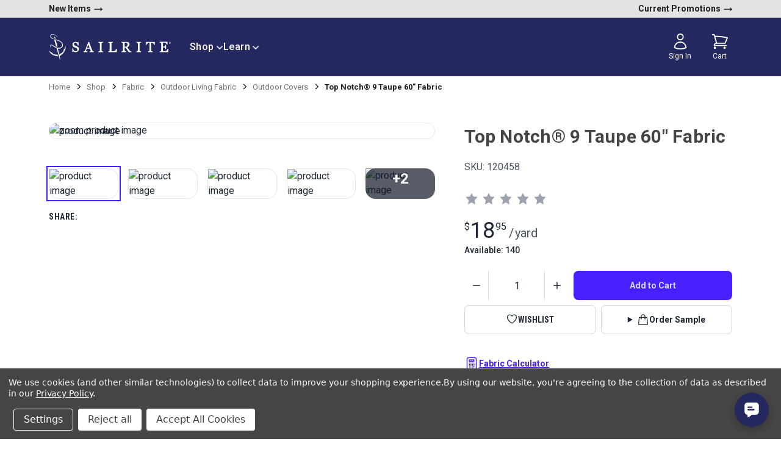

--- FILE ---
content_type: text/html; charset=UTF-8
request_url: https://www.sailrite.com/Top-Notch-9-Taupe-60-Fabric
body_size: 42352
content:
<!DOCTYPE html><html class="no-js" lang="en"><head>
        <title>Top Notch® 9 Taupe 60&#34; Fabric - Sailrite</title>
        <link rel="dns-prefetch preconnect" href="https://cdn11.bigcommerce.com/s-8n8shfszlt" crossorigin=""/><link rel="dns-prefetch preconnect" href="https://fonts.googleapis.com/" crossorigin=""/><link rel="dns-prefetch preconnect" href="https://fonts.gstatic.com/" crossorigin=""/>
        <link rel="preconnect" href="https://cdn.jsdelivr.net"/>
        <link rel="preconnect" href="https://ungpkg.com"/>
        <link rel="preconnect" href="https://fonts.googleapis.com"/>
        <link rel="preconnect" href="https://fonts.gstatic.com" crossorigin=""/>
        <meta property="product:price:amount" content="18.95"/><meta property="product:price:currency" content="USD"/><meta property="og:url" content="/Top-Notch-9-Taupe-60-Fabric"/><meta property="og:site_name" content="Sailrite"/><meta name="keywords" content="fabric, notions, leather, webbing, sewing machines, pillows, adhesive, hardware"/><meta name="description" content="Top Notch 9 is 100% solution-dyed polyester with a fluorocarbon finish, creating a fabric that is breathable, reversible and water repellent. The solution-dyed polyester fabric won&#39;t fade and provides superior strength compared to other solution-dyed fabrics."/><link rel="canonical" href="/Top-Notch-9-Taupe-60-Fabric"/><meta name="platform" content="bigcommerce.stencil"/><meta property="og:type" content="product"/>
<meta property="og:title" content="Top Notch® 9 Taupe 60&#34; Fabric"/>
<meta property="og:description" content="Top Notch 9 is 100% solution-dyed polyester with a fluorocarbon finish, creating a fabric that is breathable, reversible and water repellent. The solution-dyed polyester fabric won&#39;t fade and provides superior strength compared to other solution-dyed fabrics."/>
<meta property="og:image" content="https://cdn11.bigcommerce.com/s-8n8shfszlt/products/35423/images/73401/60fa2867-2c04-4943-a686-9b2090bda9eb_1730486_1__64959.1708781156.386.513.jpg?c=1"/>
<meta property="og:availability" content="instock"/>
<meta property="pinterest:richpins" content="enabled"/>
        
         

        <link href="https://cdn11.bigcommerce.com/s-8n8shfszlt/product_images/1/favicon.png" rel="shortcut icon"/>
        <meta name="viewport" content="width=device-width, initial-scale=1"/>
        <meta name="htmx-config" content="{&#34;selfRequestsOnly&#34;: false }"/>


        <script>
            document.documentElement.className = document.documentElement.className.replace('no-js', 'js');
        </script>

        <script>
    function browserSupportsAllFeatures() {
        return window.Promise
            && window.fetch
            && window.URL
            && window.URLSearchParams
            && window.WeakMap
            // object-fit support
            && ('objectFit' in document.documentElement.style);
    }

    function loadScript(src) {
        var js = document.createElement('script');
        js.src = src;
        js.onerror = function () {
            console.error('Failed to load polyfill script ' + src);
        };
        document.head.appendChild(js);
    }

    if (!browserSupportsAllFeatures()) {
        loadScript('https://cdn11.bigcommerce.com/s-8n8shfszlt/stencil/ed2bc4e0-c6fa-013e-af06-4a35b0374d4a/e/82eb4ef0-eb20-013d-1bf9-7a7860394283/dist/theme-bundle.polyfills.js');
    }
</script>
        <script>window.consentManagerTranslations = `{"locale":"en","locales":{"consent_manager.data_collection_warning":"en","consent_manager.accept_all_cookies":"en","consent_manager.gdpr_settings":"en","consent_manager.data_collection_preferences":"en","consent_manager.manage_data_collection_preferences":"en","consent_manager.use_data_by_cookies":"en","consent_manager.data_categories_table":"en","consent_manager.allow":"en","consent_manager.accept":"en","consent_manager.deny":"en","consent_manager.dismiss":"en","consent_manager.reject_all":"en","consent_manager.category":"en","consent_manager.purpose":"en","consent_manager.functional_category":"en","consent_manager.functional_purpose":"en","consent_manager.analytics_category":"en","consent_manager.analytics_purpose":"en","consent_manager.targeting_category":"en","consent_manager.advertising_category":"en","consent_manager.advertising_purpose":"en","consent_manager.essential_category":"en","consent_manager.esential_purpose":"en","consent_manager.yes":"en","consent_manager.no":"en","consent_manager.not_available":"en","consent_manager.cancel":"en","consent_manager.save":"en","consent_manager.back_to_preferences":"en","consent_manager.close_without_changes":"en","consent_manager.unsaved_changes":"en","consent_manager.by_using":"en","consent_manager.agree_on_data_collection":"en","consent_manager.change_preferences":"en","consent_manager.cancel_dialog_title":"en","consent_manager.privacy_policy":"en","consent_manager.allow_category_tracking":"en","consent_manager.disallow_category_tracking":"en"},"translations":{"consent_manager.data_collection_warning":"We use cookies (and other similar technologies) to collect data to improve your shopping experience.","consent_manager.accept_all_cookies":"Accept All Cookies","consent_manager.gdpr_settings":"Settings","consent_manager.data_collection_preferences":"Website Data Collection Preferences","consent_manager.manage_data_collection_preferences":"To provide a better shopping experience, our website uses cookies. Continuing use of the site implies consent. Learn More","consent_manager.use_data_by_cookies":" uses data collected by cookies and JavaScript libraries to improve your shopping experience.","consent_manager.data_categories_table":"The table below outlines how we use this data by category. To opt out of a category of data collection, select 'No' and save your preferences.","consent_manager.allow":"Allow","consent_manager.accept":"Accept","consent_manager.deny":"Deny","consent_manager.dismiss":"Dismiss","consent_manager.reject_all":"Reject all","consent_manager.category":"Category","consent_manager.purpose":"Purpose","consent_manager.functional_category":"Functional","consent_manager.functional_purpose":"Enables enhanced functionality, such as videos and live chat. If you do not allow these, then some or all of these functions may not work properly.","consent_manager.analytics_category":"Analytics","consent_manager.analytics_purpose":"Provide statistical information on site usage, e.g., web analytics so we can improve this website over time.","consent_manager.targeting_category":"Targeting","consent_manager.advertising_category":"Advertising","consent_manager.advertising_purpose":"Used to create profiles or personalize content to enhance your shopping experience.","consent_manager.essential_category":"Essential","consent_manager.esential_purpose":"Essential for the site and any requested services to work, but do not perform any additional or secondary function.","consent_manager.yes":"Yes","consent_manager.no":"No","consent_manager.not_available":"N/A","consent_manager.cancel":"Cancel","consent_manager.save":"Save","consent_manager.back_to_preferences":"Back to Preferences","consent_manager.close_without_changes":"You have unsaved changes to your data collection preferences. Are you sure you want to close without saving?","consent_manager.unsaved_changes":"You have unsaved changes","consent_manager.by_using":"By using our website, you're agreeing to our","consent_manager.agree_on_data_collection":"By using our website, you're agreeing to the collection of data as described in our ","consent_manager.change_preferences":"You can change your preferences at any time","consent_manager.cancel_dialog_title":"Are you sure you want to cancel?","consent_manager.privacy_policy":"Privacy Policy","consent_manager.allow_category_tracking":"Allow [CATEGORY_NAME] tracking","consent_manager.disallow_category_tracking":"Disallow [CATEGORY_NAME] tracking"}}`;</script>

        <script>
            window.lazySizesConfig = window.lazySizesConfig || {};
            window.lazySizesConfig.loadMode = 1;
        </script>
        <script defer="" src="https://cdn11.bigcommerce.com/s-8n8shfszlt/stencil/ed2bc4e0-c6fa-013e-af06-4a35b0374d4a/e/82eb4ef0-eb20-013d-1bf9-7a7860394283/dist/theme-bundle.head_async.js"></script>
        <script defer="" src="https://unpkg.com/htmx.org@2.0.6/dist/htmx.js"></script>


        <!-- Google Fonts -->

        <link href="https://fonts.googleapis.com/css2?family=Roboto+Condensed:wght@700&amp;family=Roboto:wght@400;500;700&amp;display=swap" rel="stylesheet"/>

        <!-- alpinejs-->
        <script defer="" src="https://cdn.jsdelivr.net/npm/@alpinejs/collapse@3.14.9/dist/cdn.min.js"></script>
        <script defer="" src="https://cdn.jsdelivr.net/npm/@alpinejs/resize@3.14.9/dist/cdn.min.js"></script>
        <script src="https://unpkg.com/alpinejs@3.14.9/dist/cdn.min.js" defer=""></script>

        <!-- Handlebars -->
        <script src="https://cdn.jsdelivr.net/npm/handlebars@latest/dist/handlebars.min.js" defer=""></script>

        <script type="text/javascript">
    var HawkSearch = HawkSearch || {};

    HawkSearch.config = {
        clientId: "ba2de636f3e84260b826bee8dc2d881f",
        // css property below causes a flash of unstyled content
        // rendering issue so it is disabled for now
        // css: {
        //     customStyles: hawksearchStylesheetUrl,
        // },
        autocomplete: {
          decodeQuery: true
        },
        urlPrefixes: {
            assets: "//test.hawksearch.net",
        },
        fieldMappings: {
            description: 'description_long',
            imageUrl: "image",
            price: 'price_retail',
            salePrice: "price_sale",
            title: "name",
            type: "it",
            url: "url_detail",
        },
        recommendations: {
            endpointUrl: "https://recs-na.hawksearch.com",
        },
        search: {
            decodeQuery: true,
            decodeFacetValues: true,
            url: '/search.php',
            endpointUrl: "https://essearchapi-na.hawksearch.com",
        },
        tracking: {
            endpointUrl: "https://tracking-na.hawksearch.com",
        },
        components: {
            'autocomplete': {
                template: 'hawksearch-autocomplete-template',
            },
            'facets-list': {
                template: 'hawksearch-facets-list-template',
            },
            'facet-wrapper': {
                template: 'hawksearch-facet-wrapper-template',
            },
            'landing-page': {
                template: 'hawksearch-landing-page-template',
            },
            'pagination': {
                template: 'hawksearch-pagination-template',
            },
            'page-size': {
                template: 'hawksearch-page-size-template',
            },
            'sorting': {
                template: 'hawksearch-sorting-template',
            },
            'range-slider': {
                template: 'hawksearch-range-slider-template',
            },
            'search-field': {
                template: 'hawksearch-search-field-template',
            },
            'search-results': {
                template: 'hawksearch-search-results-template',
            },
            'search-results-list': {
                template: 'hawksearch-search-results-list-template',
            },
            'search-results-item': {
                template: 'hawksearch-search-results-item-template',
            },
            'tabs': {
                template: 'hawksearch-tabs-template',
            }
        }
    };

    addEventListener('hawksearch:initialized', (event) => {
        const findSmallest = (array) => {
            let smallest;

            array.forEach((item) => {
                if (smallest === undefined || item < smallest) {
                    smallest = item;
                }
            });

            return smallest;
        }

        HawkSearch.handlebars.registerHelper('lowestSortPrice', function(priceSort) {
            if (Array.isArray(priceSort)) {
                const floats = priceSort.map(price => parseFloat(price));
                return findSmallest(floats);
            }

            return parseFloat(priceSort);
        });
    });
</script>
<script src="https://cdn.jsdelivr.net/npm/@bridgeline-digital/hawksearch-handlebars-ui@5.0.15/dist/index.min.js" defer=""></script>

        <link data-stencil-stylesheet="" href="https://cdn11.bigcommerce.com/s-8n8shfszlt/stencil/ed2bc4e0-c6fa-013e-af06-4a35b0374d4a/e/82eb4ef0-eb20-013d-1bf9-7a7860394283/css/theme-0473b510-c6fb-013e-7ff6-128542a0a66d.css" rel="stylesheet"/>

        <!-- Start Tracking Code for analytics_facebook -->

<script data-bc-cookie-consent="4" type="text/plain">
!function(f,b,e,v,n,t,s){if(f.fbq)return;n=f.fbq=function(){n.callMethod?n.callMethod.apply(n,arguments):n.queue.push(arguments)};if(!f._fbq)f._fbq=n;n.push=n;n.loaded=!0;n.version='2.0';n.queue=[];t=b.createElement(e);t.async=!0;t.src=v;s=b.getElementsByTagName(e)[0];s.parentNode.insertBefore(t,s)}(window,document,'script','https://connect.facebook.net/en_US/fbevents.js');

fbq('set', 'autoConfig', 'false', '824669976283086');
fbq('dataProcessingOptions', []);
fbq('init', '824669976283086', {"external_id":"560a280c-4607-434b-907f-7830f2746d6b"});
fbq('set', 'agent', 'bigcommerce', '824669976283086');

function trackEvents() {
    var pathName = window.location.pathname;

    fbq('track', 'PageView', {}, "");

    // Search events start -- only fire if the shopper lands on the /search.php page
    if (pathName.indexOf('/search.php') === 0 && getUrlParameter('search_query')) {
        fbq('track', 'Search', {
            content_type: 'product_group',
            content_ids: [],
            search_string: getUrlParameter('search_query')
        });
    }
    // Search events end

    // Wishlist events start -- only fire if the shopper attempts to add an item to their wishlist
    if (pathName.indexOf('/wishlist.php') === 0 && getUrlParameter('added_product_id')) {
        fbq('track', 'AddToWishlist', {
            content_type: 'product_group',
            content_ids: []
        });
    }
    // Wishlist events end

    // Lead events start -- only fire if the shopper subscribes to newsletter
    if (pathName.indexOf('/subscribe.php') === 0 && getUrlParameter('result') === 'success') {
        fbq('track', 'Lead', {});
    }
    // Lead events end

    // Registration events start -- only fire if the shopper registers an account
    if (pathName.indexOf('/login.php') === 0 && getUrlParameter('action') === 'account_created') {
        fbq('track', 'CompleteRegistration', {}, "");
    }
    // Registration events end

    

    function getUrlParameter(name) {
        var cleanName = name.replace(/[\[]/, '\[').replace(/[\]]/, '\]');
        var regex = new RegExp('[\?&]' + cleanName + '=([^&#]*)');
        var results = regex.exec(window.location.search);
        return results === null ? '' : decodeURIComponent(results[1].replace(/\+/g, ' '));
    }
}

if (window.addEventListener) {
    window.addEventListener("load", trackEvents, false)
}
</script>
<noscript><img height="1" width="1" style="display:none" alt="null" src="https://www.facebook.com/tr?id=824669976283086&ev=PageView&noscript=1&a=plbigcommerce1.2&eid="/></noscript>

<!-- End Tracking Code for analytics_facebook -->

<!-- Start Tracking Code for analytics_googleanalytics4 -->

<script data-cfasync="false" src="https://cdn11.bigcommerce.com/shared/js/google_analytics4_bodl_subscribers-358423becf5d870b8b603a81de597c10f6bc7699.js" integrity="sha256-gtOfJ3Avc1pEE/hx6SKj/96cca7JvfqllWA9FTQJyfI=" crossorigin="anonymous"></script>
<script data-cfasync="false">
  (function () {
    window.dataLayer = window.dataLayer || [];

    function gtag(){
        dataLayer.push(arguments);
    }

    function initGA4(event) {
         function setupGtag() {
            function configureGtag() {
                gtag('js', new Date());
                gtag('set', 'developer_id.dMjk3Nj', true);
                gtag('config', 'G-9LHK6WCXZ5');
            }

            var script = document.createElement('script');

            script.src = 'https://www.googletagmanager.com/gtag/js?id=G-9LHK6WCXZ5';
            script.async = true;
            script.onload = configureGtag;

            document.head.appendChild(script);
        }

        setupGtag();

        if (typeof subscribeOnBodlEvents === 'function') {
            subscribeOnBodlEvents('G-9LHK6WCXZ5', true);
        }

        window.removeEventListener(event.type, initGA4);
    }

    gtag('consent', 'default', {"ad_storage":"denied","ad_user_data":"denied","ad_personalization":"denied","analytics_storage":"denied","functionality_storage":"denied"})
            

    var eventName = document.readyState === 'complete' ? 'consentScriptsLoaded' : 'DOMContentLoaded';
    window.addEventListener(eventName, initGA4, false);
  })()
</script>

<!-- End Tracking Code for analytics_googleanalytics4 -->


<script type="text/javascript" src="https://checkout-sdk.bigcommerce.com/v1/loader.js" defer=""></script>
<script>window.consentManagerStoreConfig = function () { return {"storeName":"Sailrite","privacyPolicyUrl":"https:\/\/www.sailrite.com\/privacy-security","writeKey":null,"improvedConsentManagerEnabled":true,"AlwaysIncludeScriptsWithConsentTag":true}; };</script>
<script type="text/javascript" src="https://cdn11.bigcommerce.com/shared/js/bodl-consent-32a446f5a681a22e8af09a4ab8f4e4b6deda6487.js" integrity="sha256-uitfaufFdsW9ELiQEkeOgsYedtr3BuhVvA4WaPhIZZY=" crossorigin="anonymous" defer=""></script>
<script type="text/javascript" src="https://cdn11.bigcommerce.com/shared/js/storefront/consent-manager-config-3013a89bb0485f417056882e3b5cf19e6588b7ba.js" defer=""></script>
<script type="text/javascript" src="https://cdn11.bigcommerce.com/shared/js/storefront/consent-manager-08633fe15aba542118c03f6d45457262fa9fac88.js" defer=""></script>
<script type="text/javascript">
var BCData = {"product_attributes":{"sku":"120458","upc":null,"mpn":null,"gtin":null,"weight":null,"base":true,"image":null,"price":{"without_tax":{"formatted":"$18.95","value":18.95,"currency":"USD"},"tax_label":"Tax","map_price_without_tax":{"formatted":"$17.05","value":17.05,"currency":"USD"}},"stock":10140,"instock":true,"stock_message":null,"purchasable":true,"purchasing_message":null,"call_for_price_message":null}};
</script>
<script type="text/javascript" src="https://platform-api.sharethis.com/js/sharethis.js#property=65f0d85b6360a80019e2e7a6&amp;product=inline-share-buttons&amp;source=platform" async="async"></script><script>!function(){var e=window.location.search;if(e&&e.length>1&&localStorage){var o,t,l,i=e.slice(1).split("&");for(o=0;o<i.length;o++)l=(t=i[o].split("="))[1],"gclid"!==(t=t[0].toLowerCase())&&"msclkid"!==t&&"wbraid"!==t&&0!==t.indexOf("utm")||localStorage.setItem(t,decodeURIComponent(l))}}();</script><script type="quoteninja-results"></script><script data-bc-cookie-consent="4" type="text/plain">

!function(e){if(!window.pintrk){window.pintrk=function()

{window.pintrk.queue.push(Array.prototype.slice.call(arguments))};var

n=window.pintrk;n.queue=[],n.version="3.0";var

t=document.createElement("script");t.async=!0,t.src=e;var

r=document.getElementsByTagName("script")[0];r.parentNode.insertBefore(t,r)}}

("https://s.pinimg.com/ct/core.js");



pintrk('load','2616357745706', { em: '%%GLOBAL_BillingEmail%%', });

pintrk('page');

</script>
 <script data-cfasync="false" src="https://microapps.bigcommerce.com/bodl-events/1.9.4/index.js" integrity="sha256-Y0tDj1qsyiKBRibKllwV0ZJ1aFlGYaHHGl/oUFoXJ7Y=" nonce="" crossorigin="anonymous"></script>
 <script data-cfasync="false" nonce="">

 (function() {
    function decodeBase64(base64) {
       const text = atob(base64);
       const length = text.length;
       const bytes = new Uint8Array(length);
       for (let i = 0; i < length; i++) {
          bytes[i] = text.charCodeAt(i);
       }
       const decoder = new TextDecoder();
       return decoder.decode(bytes);
    }
    window.bodl = JSON.parse(decodeBase64("[base64]"));
 })()

 </script>

<script nonce="">
(function () {
    var xmlHttp = new XMLHttpRequest();

    xmlHttp.open('POST', 'https://bes.gcp.data.bigcommerce.com/nobot');
    xmlHttp.setRequestHeader('Content-Type', 'application/json');
    xmlHttp.send('{"store_id":"1002967246","timezone_offset":"-4.0","timestamp":"2026-01-25T11:22:30.66734000Z","visit_id":"2a3eb4e6-0176-47d0-ac52-881787dab4e7","channel_id":1}');
})();
</script>

        <link rel="stylesheet" href="/hxcommerce/assets/css/main.min.css"/>
    </head>
    <body class="pageType-product">
        <!-- <svg data-src="https://cdn11.bigcommerce.com/s-8n8shfszlt/stencil/ed2bc4e0-c6fa-013e-af06-4a35b0374d4a/e/82eb4ef0-eb20-013d-1bf9-7a7860394283/img/icon-sprite.svg" class="icons-svg-sprite"></svg> -->

        <a href="#main-content" class="skip-to-main-link">Skip to main content</a>

<header class="header" role="banner">

    <nav class="navUser" aria-label="nav-user">

        
    <ul class="navUser-section navUser-section--alt">
        <li class="navUser-item navUser-item--newProducts">
            <a href="/shop?sort=date_created&amp;page=1" style="text-decoration: none" aria-label="new products">
                New Items 
                <span class="navUser-arrowIcon">
                    →
                </span>
            </a>
        </li>

        <!--         <li class="navUser-item">
            <a class="navUser-action navUser-item--compare"
               href="/compare"
               data-compare-nav
               aria-label="Compare"
            >
                Compare <span class="countPill countPill--positive countPill--alt"></span>
            </a>
        </li>
 -->

        <li class="navUser-item navUser-item--account">
            <a href="/promotions-and-coupon-codes" style="text-decoration: none" aria-label="current promotions">
                Current Promotions 
                <span class="navUser-arrowIcon">
                    →
                </span>
            </a>
        </li>
    </ul>
</nav>

    <div class="inner-wrapper">
        <div class="header-container">
            <a href="#" class="mobileMenu-toggle" data-mobile-menu-toggle="menu">
                <span class="mobileMenu-toggleIcon">Toggle menu</span>
            </a>

            <div class="header-logo header-logo--center">
                <div class="header-logo-image-container">
                    <a href="/" aria-label="homepage">
                        <svg id="Layer_1" data-name="Layer 1" xmlns="http://www.w3.org/2000/svg" viewBox="0 0 1138.62 233.83">
                            <defs>
                              <style>
                                .cls-1 {
                                  fill: #fff;
                                  stroke-width: 0px;
                                }
                              </style>
                            </defs>
                            <g>
                              <path class="cls-1" d="m1129.98,70.61c1.81.01,3.64.58,5.08,1.63,2.85,2.07,3.97,5.65,3.42,9.05-.06.38-.15.77-.25,1.14-.39,1.38-1.14,2.63-2.15,3.64-1.79,1.79-3.95,2.51-6.46,2.51s-4.32-1-6.1-2.51c-1.79-1.79-2.51-3.95-2.51-6.1,0-2.38.66-4.19,1.91-5.77.87-1.09,1.82-1.91,3.05-2.6,1.21-.68,2.6-.99,4-.98Zm0,1.16c-.61-.02-1.23.04-1.85.19-.96.24-1.88.68-2.68,1.26-.99.73-1.8,1.68-2.41,2.74-.66,1.15-.95,2.31-.95,3.65,0,2.15.72,3.95,2.15,5.38,1.43,1.43,3.23,2.15,5.38,2.15s4.24-.73,5.67-2.17c2.3-2.3,2.58-6.19,1.19-9.08-1.21-2.51-3.79-4.02-6.5-4.12Zm.7,2.48c.75.04,1.51.19,2.15.59.68.43,1.15,1.15,1.32,1.94.2.92-.12,1.58-.78,2.23-.12.12-1.55,1.07-1.6.98,0,0,1.79,3.23,1.79,3.23.36.72.72,1.08,1.43,1.08v.36h-2.87l-2.51-4.66h-.72v2.51c0,.72,0,1.08.36,1.43.36.36.72.36,1.08.36v.36h-5.38v-.36c.36,0,.72,0,1.08-.36.36-.36.36-.72.36-1.43v-5.74c0-.72-.03-1.01-.06-1.42,0-.36-.66-.37-1.02-.37v-.72s3.47-.09,5.36.01Zm-2.13,5.01h.72c.72,0,1.08-.36,1.43-.72.36-.36.72-1.08.72-1.79s-.36-1.08-.72-1.43c-.36-.36-1.08-.36-1.79-.36h-.36v4.3Z"></path>
                              <path class="cls-1" d="m846.82,85.69c0-3.96,4.09-7.26,9.58-8.15,1.08-.13,2.07-.21,2.93-.24.66-.01,1.18-.56,1.18-1.21v-4.58c0-.66-.55-1.21-1.22-1.21h-41.09c-.68,0-1.22.55-1.22,1.21v4.58c0,.65.52,1.2,1.19,1.21.86.03,1.85.11,2.92.24,5.49.89,9.58,4.19,9.58,8.15v62.94c0,3.96-4.09,7.27-9.58,8.15-1.08.13-2.07.21-2.92.23-.66.01-1.19.56-1.19,1.21v4.58c0,.66.55,1.21,1.22,1.21h41.09c.68,0,1.22-.55,1.22-1.21v-4.58c0-.65-.52-1.2-1.18-1.21-.86-.03-1.85-.11-2.93-.23-5.49-.89-9.58-4.19-9.58-8.15v-62.94Z"></path>
                              <path class="cls-1" d="m492.58,85.69c0-3.96,4.09-7.26,9.58-8.15,1.08-.13,2.07-.21,2.93-.24.66-.01,1.18-.56,1.18-1.21v-4.58c0-.66-.55-1.21-1.22-1.21h-41.09c-.67,0-1.22.55-1.22,1.21v4.58c0,.65.52,1.2,1.19,1.21.86.03,1.85.11,2.92.24,5.49.89,9.58,4.19,9.58,8.15v62.94c0,3.96-4.09,7.27-9.58,8.15-1.08.13-2.07.21-2.92.23-.66.01-1.19.56-1.19,1.21v4.58c0,.66.55,1.21,1.22,1.21h41.09c.68,0,1.22-.55,1.22-1.21v-4.58c0-.65-.52-1.2-1.18-1.21-.86-.03-1.85-.11-2.93-.23-5.49-.89-9.58-4.19-9.58-8.15v-62.94Z"></path>
                              <path class="cls-1" d="m275.28,120.08c-1.77-1.89-3.86-3.56-6.23-4.98-2.32-1.38-4.76-2.62-7.27-3.71-2.72-1.2-5.58-2.34-8.5-3.39-2.86-1.03-5.8-2.27-8.75-3.69-3.18-1.51-5.62-3.45-7.27-5.77-1.62-2.28-2.44-5.22-2.44-8.74,0-3.31,1.23-6.03,3.75-8.33,2.56-2.33,5.57-3.46,9.22-3.46s6.46.67,8.81,1.99c2.39,1.33,4.45,3.14,6.12,5.38,1.73,2.37,3.17,5.06,4.26,7.98,1.13,3.04,2.14,6.22,3.02,9.46.14.51.6.86,1.13.86h5c.32,0,.62-.13.84-.35.22-.23.34-.53.34-.84v-29.08c-.01-.64-.53-1.15-1.17-1.15h-5.43c-.41,0-.79.21-1,.56l-1.93,3.2c-2.41-1.42-5.06-2.7-7.91-3.8-3.32-1.28-7.11-1.93-11.26-1.93-3.66,0-7.22.64-10.59,1.89-3.38,1.26-6.35,3.03-8.83,5.26-2.62,2.36-4.66,5.08-6.08,8.09-1.43,3.03-2.15,6.34-2.15,9.82,0,6.03,1.46,11.01,4.34,14.81,2.85,3.75,6.88,6.8,11.97,9.09,2.51,1.15,5.55,2.4,9.02,3.69,3.35,1.25,6.44,2.44,9.17,3.52,3.66,1.47,6.45,3.63,8.28,6.45,1.84,2.82,2.78,5.9,2.78,9.16,0,2.24-.3,4.25-.89,5.95-.58,1.66-1.47,3.13-2.67,4.36-1.19,1.22-2.77,2.19-4.7,2.86-1.99.7-4.37,1.05-7.06,1.05-3.58,0-6.76-.68-9.44-2.04-2.72-1.37-5.12-3.23-7.15-5.53-2.18-2.5-3.96-5.22-5.28-8.08-1.35-2.91-2.54-6.23-3.55-9.86-.14-.5-.6-.86-1.13-.86h-5c-.32,0-.62.13-.84.36-.22.23-.34.53-.33.85v30.01c.02.63.54,1.14,1.17,1.14h5.81c.41,0,.8-.22,1.01-.57l2.07-3.51c2.69,1.52,5.83,2.84,9.36,3.93,4.01,1.24,8.07,1.88,12.08,1.88,8.73,0,16.15-2.63,22.07-7.83,5.96-5.23,8.98-11.96,8.98-20.02,0-3.39-.47-6.4-1.39-8.95-.93-2.58-2.39-4.98-4.34-7.15"></path>
                              <path class="cls-1" d="m769.67,157.01c-1.03-.04-2.33-.2-4.01-.49-1.54-.28-2.84-.68-3.84-1.19-1.41-.71-2.86-1.67-4.32-2.84-1.43-1.16-3.07-2.99-4.9-5.47-4.33-5.83-7.99-10.79-10.97-14.86-2.81-3.84-6.24-8.44-10.18-13.67,2.67-.86,5.18-1.86,7.46-3,2.8-1.41,5.23-3.09,7.25-5,2.21-2.08,3.92-4.59,5.05-7.45,1.12-2.84,1.69-6.13,1.69-9.77,0-4.12-.86-7.68-2.54-10.61-1.68-2.93-3.96-5.32-6.77-7.15-2.85-1.82-6.08-3.16-9.58-3.98-3.48-.82-7.24-1.22-11.14-1.22h-2.43s-.01-.01-.03-.01h-41.09c-.68,0-1.22.55-1.22,1.23v4.57c0,.34.13.63.34.85.17.17.38.28.6.34.08.03.17.04.25.04.93.03,1.99.12,3.18.27,5.02.87,8.82,3.8,9.28,7.37v64.4c-.42,3.31-3.71,6.05-8.18,7.13-.01.01-.03.01-.04.01-1.17.22-2.23.36-3.17.44-.19.01-.38.03-.56.04-.18.01-.35.03-.52.03-.66.01-1.18.56-1.18,1.22v4.57c0,.67.55,1.21,1.22,1.21h41.09c.68,0,1.22-.54,1.22-1.21v-4.57c0-.17-.04-.33-.09-.47-.07-.14-.16-.27-.26-.39-.21-.22-.51-.35-.83-.36-.17,0-.34-.01-.52-.03-.18-.01-.36-.03-.56-.04-.94-.08-1.99-.22-3.16-.44-.01,0-.03,0-.04-.01-4.8-1.16-8.23-4.24-8.23-7.86v-25.97h7.47c4.93,6.35,9.6,12.65,13.89,18.71,4.34,6.14,9.29,13.58,14.72,22.09.22.35.61.56,1.03.56h24.57c.68,0,1.21-.54,1.21-1.22v-4.57c0-.65-.52-1.2-1.17-1.21m-40.57-47.67c-3.7,3.55-8.38,5.35-13.95,5.35h-7.2v-36.68h9.71c5.43,0,9.66,1.51,12.57,4.49,2.93,2.98,4.41,7.11,4.41,12.27,0,6.13-1.86,11.04-5.54,14.56"></path>
                              <path class="cls-1" d="m418.04,157.11c-.96-.04-2.2-.25-3.67-.63-1.44-.36-2.61-.82-3.48-1.35-1.29-.87-2.33-1.79-3.04-2.7-.73-.92-1.39-2.16-1.99-3.69l-30.01-77.67c-.18-.46-.63-.77-1.13-.77h-5.08c-.5,0-.94.3-1.12.77-4.27,11-9.13,23.54-14.59,37.63-5.37,13.87-10.41,26.67-14.97,38.06-.84,2.08-1.71,3.73-2.58,4.9-.85,1.14-2.07,2.25-3.64,3.3-.92.59-2.16,1.08-3.68,1.45-1.57.38-2.89.61-3.93.69-.63.05-1.11.57-1.11,1.2v4.51c0,.67.54,1.2,1.2,1.2h33.91c.66,0,1.2-.54,1.2-1.2v-4.51c0-.64-.5-1.17-1.14-1.2-3.22-.16-6.19-.52-8.73-1.4-2.12-.74-3.09-1.48-3.14-2.98-.02-.63.1-1.5.3-2.57.21-1.13.59-2.58,1.11-4.31.59-1.84,1.25-3.87,1.99-6.06.69-2.04,1.56-4.36,2.57-6.92h29.95l7.17,19.39c.14.36.25.77.31,1.22.04.29,0,1.02-.43,1.53-.34.4-1.07.72-2.25,1-2.1.51-4.36.89-7.56,1.1-.63.04-1.13.57-1.13,1.2v4.51c0,.67.54,1.2,1.2,1.2h37.43c.66,0,1.2-.54,1.2-1.2v-4.51c0-.65-.51-1.18-1.16-1.2m-38.03-32.3h-23.56l11.7-30.41,11.87,30.41Z"></path>
                              <path class="cls-1" d="m634.23,135.08c-.22-.25-.53-.39-.87-.39h-4.63c-.55,0-1.03.37-1.17.87-.3,1-.83,2.32-1.62,4-.51,1.16-1.13,2.46-1.89,3.91-3.53,7.13-10.74,12.2-19.21,12.86-.45.01-.92.04-1.4.05-.16.01-.33.01-.51.03h-.05c-2.6.12-7.32.33-11-.12-3.64-.44-7.42-3.62-7.42-7.65v-62.95c0-3.85,3.88-7.09,9.16-8.07h.03c1.25-.17,2.36-.28,3.32-.29.17-.01.33-.04.46-.12h.01c.14-.05.26-.16.37-.26.16-.16.27-.37.31-.6.01-.08.03-.17.03-.25v-4.58c0-.33-.13-.64-.35-.86-.05-.05-.1-.1-.17-.16h-.01c-.13-.09-.27-.16-.43-.18-.08-.01-.17-.03-.25-.03h-41.09s-.02.01-.04.01h-.09s-.08.01-.12.01c-.02,0-.03,0-.04.01,0,0-.01.01-.02.01-.56.1-1,.59-1,1.17v4.58c0,.5.34.95.8,1.12.03.01.07.01.08.03.01.01.02.01.04.01.06.03.14.04.22.05.04.01.08.01.12.01.07,0,.12,0,.18.01.07,0,.12,0,.18.01.22,0,.46.01.69.03l.51.04c.26.01.52.04.79.08.24.03.47.05.7.09,5.39.92,9.37,4.19,9.37,8.11v62.94c0,3.67-3.5,6.77-8.38,7.91-.19.04-.39.08-.57.11-.26.04-.52.08-.77.11-1,.11-1.84.2-2.49.25h-.01c-.09,0-.2.01-.29.01-.03,0-.04.01-.08.03h-.03c-.61.08-1.08.57-1.08,1.18v4.58c0,.57.42,1.04.96,1.16.06.03.13.04.18.04.04,0,.05.01.08.01h77.62c.62,0,1.16-.51,1.21-1.14v-26.9c0-.32-.09-.66-.34-.9"></path>
                              <path class="cls-1" d="m1114.47,135.08c-.22-.25-.53-.39-.87-.39h-4.63c-.07,0-.13,0-.2.01-.51.04-.94.39-1.07.86-.3,1-.83,2.32-1.62,4-.64,1.45-1.46,3.12-2.46,5.02-.13.26-.26.51-.39.75-3.77,6.13-10.43,10.36-18.12,10.99-.47.01-.95.04-1.44.05-2.44.11-7.6.39-11.56-.09-.07-.01-.13-.01-.2-.04-.33-.05-.65-.12-.96-.2-.13-.04-.26-.08-.39-.12-.2-.06-.39-.13-.57-.21-.42-.17-.82-.37-1.21-.6-.63-.37-1.21-.81-1.74-1.33-.14-.13-.27-.26-.4-.42-.16-.16-.3-.34-.43-.52-.08-.09-.14-.18-.21-.28-.2-.28-.38-.57-.53-.87-.04-.08-.08-.16-.12-.23-.06-.11-.11-.22-.16-.33-.05-.12-.09-.24-.13-.35-.14-.34-.25-.69-.33-1.05-.03-.12-.05-.24-.08-.37-.04-.25-.05-.49-.05-.74v-27.95h8.37c2.65,0,4.8.25,6.36.7,1.46.47,2.75,1.39,3.94,2.89.72.92,1.44,2.46,2.12,4.61.73,2.16,1.17,4.26,1.34,6.26.03.3.17.58.39.78.22.2.52.31.83.31h4.83c.25,0,.48-.07.68-.2.05-.04.13-.09.17-.17.22-.19.38-.51.38-.84v-35.76c0-.34-.16-.65-.38-.84-.09-.13-.23-.2-.39-.28-.14-.08-.29-.1-.46-.1h-4.83c-.31,0-.61.13-.83.32-.2.2-.34.44-.39.76v.05c-.22,1.76-.62,3.66-1.26,5.61-.61,1.93-1.36,3.46-2.22,4.63-.99,1.23-2.19,2.16-3.5,2.69-1.36.57-3.64.86-6.78.86h-8.37v-35.17h12.42c.85,0,2.08,0,3.47.02,8.32.7,15.4,5.66,18.9,12.64.53,1.15.95,2.27,1.24,3.36.13.54.61.91,1.17.91h4.8c.69,0,1.22-.55,1.22-1.22v-22c0-.67-.53-1.22-1.22-1.22h-70.62c-.05,0-.11,0-.16.03-.05-.01-.09,0-.13.01-.05.01-.1.04-.14.07-.04.01-.08.03-.12.05-.03.01-.05.01-.08.04-.04.01-.07.03-.09.04-.05.04-.09.08-.14.12,0,0,0,.01-.03.01-.03.03-.05.07-.05.09,0,0-.02.01-.02.03-.01.01-.03.01-.03.03,0,0-.03.01-.03.03-.01.03-.04.05-.04.09-.01.03-.03.04-.03.06-.02.07-.07.12-.08.18-.01.01-.02.04-.02.05-.01.03-.01.05-.01.09-.03.07-.03.13-.03.19v4.6c0,.16.03.31.09.44h0v.03c.03.07.05.13.11.18.01.01.03.03.04.04.03.05.06.1.11.14.04.04.09.07.13.1,0,0,.01.01.02.01.19.16.41.26.68.28h.09c.09,0,.18.01.27.03.83.01,1.77.11,2.8.23.06.01.12.01.18.03.19.04.39.08.57.13.13.01.25.05.38.08.03,0,.06.01.08.01.25.06.49.13.73.21.05.01.1.03.16.04.21.07.43.13.64.22.09.03.17.05.26.09.29.11.57.22.85.35.22.09.44.19.64.31.05.03.11.05.16.08.02.01.04.01.05.03.23.13.45.26.67.39.46.29.89.6,1.28.92.17.14.34.29.49.45.14.14.29.28.4.43.26.26.48.53.68.82.1.14.19.3.27.45.18.29.34.59.45.9,0,.01.01.03.01.04.05.12.09.24.12.35.06.18.12.38.14.56.04.16.08.32.09.48.04.24.05.47.05.72v62.95c0,.18-.01.35-.02.52,0,.08-.01.15-.03.21-.03.22-.07.43-.12.63,0,.03-.01.06-.01.08-.03.12-.07.21-.11.31,0,.01-.01.04-.01.05-.03.12-.06.22-.12.33-.03.08-.05.14-.09.21-.04.13-.1.28-.18.41-.01.03-.03.06-.05.09,0,.01-.01.01-.02.03-.01.03-.03.07-.04.09t-.01.03c-.04.09-.09.17-.14.25-.04.06-.06.12-.12.17-.01.05-.05.09-.08.13-.02.04-.05.08-.09.12-.11.16-.21.3-.34.43-.11.15-.24.29-.37.43-.13.14-.26.27-.4.4h-.02c-.06.07-.13.13-.21.18-.18.17-.38.33-.57.47-.4.31-.85.58-1.31.84-.13.08-.26.15-.4.23-.52.26-1.06.51-1.64.72-.56.19-1.13.38-1.73.52-.01.01-.02.01-.04.01-.35.07-.68.13-1.01.18-.1.03-.19.03-.3.04-.05.01-.11.03-.16.03-1,.11-1.84.2-2.49.25h-.01c-.09,0-.2.01-.29.01-.03,0-.05.03-.08.03h-.09s-.04.01-.04.01c-.04.01-.06.01-.09.04h-.03l-.47.26h-.01c-.05.07-.11.12-.14.18-.05.07-.1.14-.13.22l-.11.47v4.58c0,.08.01.17.03.25.01.09.04.17.06.23.01.03.03.04.04.06.02.04.04.08.06.1.03.04.05.08.08.12.05.05.09.09.14.13.04.05.07.08.1.1.07.05.13.09.21.13h.01c.15.08.3.09.48.09h77.62c.62,0,1.16-.51,1.21-1.14v-26.9c0-.32-.09-.66-.34-.9"></path>
                              <path class="cls-1" d="m987.4,70.3h-79.52c-.69,0-1.22.56-1.22,1.22v24.78c0,.65.53,1.21,1.22,1.21h4.44c.56,0,1.04-.39,1.17-.92.39-1.46,1.04-3.24,2.02-5.27.36-.75.75-1.47,1.13-2.19,3.72-6.34,10.35-10.71,18.22-11.34.76-.01,1.51-.02,2.2-.02h2.49v72.3-1.44c-.01,3.58-3.37,6.64-8.08,7.84-.04.01-.08.01-.12.03-.13.03-.26.04-.38.06-.75.16-1.47.26-2.12.34-.16.01-.3.03-.44.04-.5.05-.95.08-1.37.09-.17,0-.33.05-.47.11-.01.01-.01,0-.01,0-.14.08-.27.16-.38.26-.21.22-.34.52-.34.85v4.56c0,.68.55,1.21,1.22,1.21h41.09c.69,0,1.22-.53,1.22-1.21v-4.56c0-.33-.13-.63-.34-.85-.12-.1-.23-.19-.38-.26-.14-.06-.29-.11-.45-.11-.43-.01-.89-.04-1.39-.09-.08,0-.17-.01-.26-.03-.78-.08-1.65-.22-2.6-.4-.01,0-.03,0-.04-.01-4.71-1.15-8.11-4.14-8.21-7.68v-71.04h2.51c.7,0,1.44.01,2.2.02,7.87.63,14.5,4.99,18.22,11.34.39.72.77,1.44,1.13,2.19.98,2.03,1.63,3.81,2.02,5.27.13.53.61.92,1.17.92h4.44c.69,0,1.22-.56,1.22-1.21v-24.78c0-.66-.53-1.22-1.22-1.22"></path>
                              <path class="cls-1" d="m35.71,179.2c-.37-1.82.09-3.74,1.28-5.19.14-.17.19-.4.13-.61-.06-.21-.22-.38-.43-.45-13.55-4.73-25.84-13.03-35.53-24-.02-.03-.05-.04-.08-.06-.02-.02-.04-.04-.07-.05-.04-.03-.09-.05-.14-.07-.03,0-.05-.02-.08-.02-.05-.01-.1-.01-.15-.01-.03,0-.06,0-.09,0-.06,0-.11.03-.16.05-.02,0-.03,0-.05.01,0,0-.01.01-.02.02-.02.01-.04.01-.06.03-.03.02-.05.06-.07.08-.02.02-.04.04-.05.06-.03.04-.06.09-.08.14-.01.03-.02.05-.03.08-.01.05-.02.09-.02.13,0,.04,0,.08,0,.12,0,.04.01.07.02.11,0,.03,0,.06.02.09,8.57,19.85,25.1,35.78,45.36,43.68,2.02.79,4.07,1.5,6.13,2.12,9.93,3.71,23.98,5.49,34.02,6.32-.9-3.08-2.43-8.33-4.4-15.11-15.52,1.8-31.29-.79-45.44-7.48"></path>
                              <path class="cls-1" d="m156.2,107.74s-.02-.08-.04-.12c-.01-.03-.03-.06-.05-.09-.03-.04-.06-.08-.09-.11-.02-.02-.04-.04-.06-.05-.04-.04-.09-.06-.15-.08-.02-.01-.04-.01-.07-.02-.03-.01-.06-.03-.11-.04-.03,0-.05,0-.07,0-.01,0-.02,0-.03,0-.02,0-.03,0-.05.01-.06,0-.11.01-.16.04-.03.01-.05.02-.08.04-.05.03-.09.05-.13.09-.02.02-.04.04-.06.06-.04.04-.06.08-.09.13-.01.03-.03.06-.04.09,0,.03-.03.05-.03.09-2.91,14.35-9.4,27.68-18.77,38.55-.14.17-.2.39-.14.61.05.21.21.38.41.46,1.75.66,3.11,2.09,3.7,3.85-10.45,15.09-25.64,26.43-43.21,32.06-3.19-13.02-7.82-31.89-12.73-51.95,7.99,1.66,15.42,1.6,22.18-.21l.19-.05c14.43-3.95,25.01-16.97,25.16-30.98.09-8.81-3.77-18.15-10.62-25.61-5.45-5.95-12.53-10.76-22.28-15.15-10.79-4.86-22.24-8.08-33.31-11.21-.61-.17-1.24-.35-1.85-.53-2.52-10.26-4.08-16.64-4.08-16.65-1.37-5.12-5.76-6.25-9.07-5.36-3.31.89-6.53,4.06-5.16,9.17,0,.01.87,2.98,2.37,8.13.1.34.2.71.31,1.07.13.44.26.9.4,1.37.18.6.36,1.23.55,1.87.2.7.41,1.42.63,2.16.06.23.13.45.2.68,4.25,14.59,11.02,37.86,18.02,61.89,1.84.84,3.67,1.62,5.47,2.29,2.48.92,4.9,1.67,7.26,2.25-5.61-22.91-11.23-45.86-15.24-62.21.48.13.96.27,1.43.41,9.93,2.78,20.2,5.65,29.79,9.94,8.5,3.8,14.64,7.95,19.32,13.04,5.75,6.26,9,14.04,8.92,21.34-.16,13.05-10.65,22.72-20.93,25.53l-.16.04c-6.37,1.71-13.49,1.58-21.22-.35-1.15-.29-2.3-.61-3.48-.97-.02,0-.04-.01-.06-.02-1.16-.36-2.34-.76-3.53-1.21-.88-.32-1.77-.68-2.66-1.05-.86-.36-1.74-.74-2.61-1.14-.3-.14-.6-.26-.9-.41-6.8-3.19-13.38-7.24-19.76-11.17-4.12-2.53-8.37-5.15-12.65-7.52-3.38-1.87-7.34-3.92-11.61-4.44-1.96-.24-3.95-.11-5.75.37-2.51.67-4.61,2.01-6.09,3.86-2.51,3.15-3.17,7.71-1.83,12.52.48,1.85,1.24,3.66,2.21,5.24.25.4.69.65,1.16.64.47,0,.91-.26,1.14-.67l.08-.13c.25-.44.24-.98-.03-1.4-.85-1.31-1.52-2.82-1.96-4.37-.9-3.56-.52-6.84,1.06-8.99,1.62-2.2,4.71-3.25,7.89-2.76,3.27.5,6.5,2.34,9.27,4.02,3.73,2.26,7.45,4.77,11.05,7.19,5.68,3.82,11.55,7.76,17.64,10.93,1.63.84,8.25,3.8,11.41,5.08,6.43,22.11,12.62,43.36,16.76,57.57.12.41.24.8.35,1.2.12.43.25.86.37,1.27.49,1.68.94,3.24,1.36,4.67.17.56.33,1.11.48,1.63.28.96.54,1.85.77,2.66.19.64.36,1.25.52,1.79.17.59.32,1.11.46,1.58.13.46.25.85.35,1.2.12.4.21.73.28.96.09.32.14.48.14.48.56,1.91,10.27,32,12.16,31.49h.01c1.89-.51-4.74-31.42-5.21-33.36,0,0-.04-.16-.11-.46,7.11-4.59,24.33-16.26,33.41-27.25,1.49-1.59,2.93-3.24,4.3-4.96,13.56-16.96,19.9-39,17.4-60.46,0-.03-.02-.05-.03-.08M61.67,54.48c.62,2.3-.83,3.72-2.32,4.12-1.49.4-3.46-.11-4.08-2.41l-4.54-16.94c-.62-2.3.83-3.73,2.32-4.12,1.49-.4,3.46.11,4.08,2.41l2.38,8.87,1.8,6.72.36,1.36Z"></path>
                            </g>
                            <path class="cls-1" d="m33.35,43.23c2.77,1.35,5.54,2.63,8.57,3.88-.85-2.92-1.55-5.32-2.07-7.09-1.51-.6-2.98-1.22-4.28-1.83-4.16-1.94-9.41-4.75-13.11-9.26-3.66-4.45-5.12-10.06-3.83-14.65,1.09-3.86,4.23-7.26,8.4-9.1,3.52-1.55,7.74-2.12,12.93-1.76,6.05.43,12.02,2.02,17.73,4.74,6.94,3.43,13.27,8.39,18.33,14.33.62.76,1.22,1.53,1.79,2.33l1.33,1.69c.45.57,1.28.68,1.86.24.58-.43.71-1.26.29-1.85-1.01-1.41-2.08-2.8-3.21-4.13-5.17-6.31-11.81-11.51-19.22-15.03C52.48,2.58,45.82.7,39.07.15c-5.97-.48-10.86.19-14.98,2.02-5.15,2.29-9.01,6.64-10.35,11.63-1.56,5.83.24,12.91,4.7,18.47,4.31,5.37,10.23,8.67,14.9,10.95"></path>
                        </svg>
                    </a>
                </div>
            </div>

            <div class="header-item header-item--navigation">
                <div class="navPages-container" id="menu" data-menu="">
                    <nav class="navPages" aria-labelledby="nav-pages">
    <ul class="navPages-list navPages-list--nav" x-data="{ }">
            <li class="navPages-item" x-data="{ 
                    isTouch: false, 
                    firstSubMenuUrl: null, 
                    menuOpen: false, 
                    openSubMenuUrl: null 
                }" @keydown.enter.capture.outside="openSubMenuUrl = null; menuOpen = false;" @keydown.space.capture.outside="openSubMenuUrl = null; menuOpen = false;" @keydown.escape="openSubMenuUrl = null; menuOpen = false;" @click.capture.outside="openSubMenuUrl = null; menuOpen = false;">
                <a class="navPages-action has-subMenu" href="/shop" x-data="{ 
        checkUrl: function() {
            if (!this.isTouch &amp;&amp; window.innerWidth &gt; 1025) { 
                if (this.menuOpen) { 
                    window.location = &#39;/shop&#39;; 
                } else { 
                    openSubMenuUrl = firstSubMenuUrl; 
                    this.menuOpen = true; 
                } 
            } else {
                if(this.menuOpen){
                    this.menuOpen = false;
                } else {
                    this.menuOpen = true;
                }
            } 
            this.isTouch = false; 
        }
    }" @touchstart="isTouch = true" @click.prevent="checkUrl" @keydown.enter.prevent="checkUrl" @keydown.space.prevent="checkUrl" :class="menuOpen &amp;&amp; &#39;is-open&#39;" :aria-expanded="menuOpen" aria-label="/shop">
    Shop
    <span class="navPages-action-moreIcon icon-right"></span>
</a>
<div class="navPage-subMenu " id="navPages-333" :aria-hidden="!menuOpen" tabindex="-1" :class="menuOpen &amp;&amp; &#39;is-open&#39;">
    <ul class="navPage-subMenu-list">
            <li class="navPage-subMenu-item" :class="openSubMenuUrl === &#39;/shop/fabric&#39; &amp;&amp; &#39;is-open&#39;">
                
                    <span class="navPage-subMenu-action navPages-action has-subMenu" aria-label="Fabric" id="aria-label-335">
                        Fabric
                        <span class="collapsible-icon-wrapper" x-data="{
                                checkSubmenuUrl: function() {
                                    if (openSubMenuUrl === &#39;/shop/fabric&#39;) { 
                                        window.location = &#39;/shop/fabric&#39;; 
                                    } else { 
                                        openSubMenuUrl = &#39;/shop/fabric&#39; 
                                    }
                                }
                            }" @click="checkSubmenuUrl" @keydown.enter="checkSubmenuUrl" @keydown.space.prevent.stop="checkSubmenuUrl" x-init="firstSubMenuUrl = &#39;/shop/fabric&#39;" :class="openSubMenuUrl === &#39;/shop/fabric&#39; &amp;&amp; &#39;to-back&#39;" role="link" tabindex="0" aria-labelledby="aria-label-335" :aria-expanded="openSubMenuUrl === &#39;/shop/fabric&#39;">
                            <span class="icon-right"></span>
                        </span>
                    </span>
                    <div class="navPage-childList" id="navPages-335" :class="openSubMenuUrl === &#39;/shop/fabric&#39; &amp;&amp; &#39;is-open&#39;">
                        
                        <div class="navPage-childList-toBack" @click="openSubMenuUrl = null">
                            <span class="icon-left"></span>
                            Back
                        </div>
                        
                        <div class="nav-inner">
                            <div class="navPage-childList-title">
                                Fabric
                                <a href="/shop/fabric" aria-label="Fabric">
                                    Shop All Fabric
                                </a>
                            </div>
                            <div class="nav-inner--list">
                                    <div class="navPage-childList-item">
                                        <a class="navPage-childList-action navPages-action" href="/shop/fabric/marine-fabric" aria-label="Marine Fabric">
                                        <img src="[data-uri]" data-src="https://cdn11.bigcommerce.com/s-8n8shfszlt/images/stencil/128x128/f/home%20-%20fabric%20-%20marine%20fabric%20%281%29__77122.original.jpeg" alt="Marine Fabric" class="lazyload navPage-childList-thumbnail"/>
                                        Marine Fabric
                                        </a>
                                    </div>
                                    <div class="navPage-childList-item">
                                        <a class="navPage-childList-action navPages-action" href="/shop/fabric/outdoor-living-fabric" aria-label="Outdoor Living Fabric">
                                        <img src="[data-uri]" data-src="https://cdn11.bigcommerce.com/s-8n8shfszlt/images/stencil/128x128/s/home%20-%20fabric%20-%20outdoor%20living%20fabric__95794.original.jpeg" alt="Outdoor Living Fabric" class="lazyload navPage-childList-thumbnail"/>
                                        Outdoor Living Fabric
                                        </a>
                                    </div>
                                    <div class="navPage-childList-item">
                                        <a class="navPage-childList-action navPages-action" href="/shop/fabric/indoor-fabric" aria-label="Indoor Fabric">
                                        <img src="[data-uri]" data-src="https://cdn11.bigcommerce.com/s-8n8shfszlt/images/stencil/128x128/y/home%20-%20fabric%20-%20indoor%20fabric__35530.original.jpeg" alt="Indoor Fabric" class="lazyload navPage-childList-thumbnail"/>
                                        Indoor Fabric
                                        </a>
                                    </div>
                                    <div class="navPage-childList-item">
                                        <a class="navPage-childList-action navPages-action" href="/shop/fabric/auto-rv-fabric" aria-label="Auto &amp; RV Fabric">
                                        <img src="[data-uri]" data-src="https://cdn11.bigcommerce.com/s-8n8shfszlt/images/stencil/128x128/z/home%20-%20fabric%20-%20auto%20%26%20rv%20fabric__95178.original.jpeg" alt="Auto &amp; RV Fabric" class="lazyload navPage-childList-thumbnail"/>
                                        Auto &amp; RV Fabric
                                        </a>
                                    </div>
                                    <div class="navPage-childList-item">
                                        <a class="navPage-childList-action navPages-action" href="/shop/fabric/hobby-fabric" aria-label="Hobby Fabric">
                                        <img src="[data-uri]" data-src="https://cdn11.bigcommerce.com/s-8n8shfszlt/images/stencil/128x128/r/home%20-%20fabric%20-%20hobby%20fabric__71720.original.jpeg" alt="Hobby Fabric" class="lazyload navPage-childList-thumbnail"/>
                                        Hobby Fabric
                                        </a>
                                    </div>
                                    <div class="navPage-childList-item">
                                        <a class="navPage-childList-action navPages-action" href="/shop/fabric/fabric-sample-books" aria-label="Fabric Sample Books">
                                        <img src="[data-uri]" data-src="https://cdn11.bigcommerce.com/s-8n8shfszlt/images/stencil/128x128/t/sample%20book%20catergory_small__44922.original.jpg" alt="Fabric Sample Books" class="lazyload navPage-childList-thumbnail"/>
                                        Fabric Sample Books
                                        </a>
                                    </div>
                            </div>
                        </div>
                    </div>

            </li>
            <li class="navPage-subMenu-item" :class="openSubMenuUrl === &#39;/shop/sewing-machines&#39; &amp;&amp; &#39;is-open&#39;">
                
                    <span class="navPage-subMenu-action navPages-action has-subMenu" aria-label="Sewing Machines" id="aria-label-353">
                        Sewing Machines
                        <span class="collapsible-icon-wrapper" x-data="{
                                checkSubmenuUrl: function() {
                                    if (openSubMenuUrl === &#39;/shop/sewing-machines&#39;) { 
                                        window.location = &#39;/shop/sewing-machines&#39;; 
                                    } else { 
                                        openSubMenuUrl = &#39;/shop/sewing-machines&#39; 
                                    }
                                }
                            }" @click="checkSubmenuUrl" @keydown.enter="checkSubmenuUrl" @keydown.space.prevent.stop="checkSubmenuUrl" :class="openSubMenuUrl === &#39;/shop/sewing-machines&#39; &amp;&amp; &#39;to-back&#39;" role="link" tabindex="0" aria-labelledby="aria-label-353" :aria-expanded="openSubMenuUrl === &#39;/shop/sewing-machines&#39;">
                            <span class="icon-right"></span>
                        </span>
                    </span>
                    <div class="navPage-childList" id="navPages-353" :class="openSubMenuUrl === &#39;/shop/sewing-machines&#39; &amp;&amp; &#39;is-open&#39;">
                        
                        <div class="navPage-childList-toBack" @click="openSubMenuUrl = null">
                            <span class="icon-left"></span>
                            Back
                        </div>
                        
                        <div class="nav-inner">
                            <div class="navPage-childList-title">
                                Sewing Machines
                                <a href="/shop/sewing-machines" aria-label="Sewing Machines">
                                    Shop All Sewing Machines
                                </a>
                            </div>
                            <div class="nav-inner--list">
                                    <div class="navPage-childList-item">
                                        <a class="navPage-childList-action navPages-action" href="/shop/sewing-machines/portable-machines" aria-label="Portable Machines">
                                        <img src="[data-uri]" data-src="https://cdn11.bigcommerce.com/s-8n8shfszlt/images/stencil/128x128/l/sewing%20machines%20portable%20machines__96399.original.jpg" alt="Portable Machines" class="lazyload navPage-childList-thumbnail"/>
                                        Portable Machines
                                        </a>
                                    </div>
                                    <div class="navPage-childList-item">
                                        <a class="navPage-childList-action navPages-action" href="/shop/sewing-machines/table-mounted-machines" aria-label="Table-Mounted Machines">
                                        <img src="[data-uri]" data-src="https://cdn11.bigcommerce.com/s-8n8shfszlt/images/stencil/128x128/j/sewing%20machines%20table-mounted%20machines__94558.original.jpg" alt="Table-Mounted Machines" class="lazyload navPage-childList-thumbnail"/>
                                        Table-Mounted Machines
                                        </a>
                                    </div>
                                    <div class="navPage-childList-item">
                                        <a class="navPage-childList-action navPages-action" href="/shop/sewing-machines/recommended-accessories" aria-label="Recommended Accessories">
                                        <img src="[data-uri]" data-src="https://cdn11.bigcommerce.com/s-8n8shfszlt/images/stencil/128x128/y/sewing%20machines%20recommended%20accesories__55684.original.jpg" alt="Recommended Accessories" class="lazyload navPage-childList-thumbnail"/>
                                        Recommended Accessories
                                        </a>
                                    </div>
                                    <div class="navPage-childList-item">
                                        <a class="navPage-childList-action navPages-action" href="/shop/sewing-machines/needles" aria-label="Needles">
                                        <img src="[data-uri]" data-src="https://cdn11.bigcommerce.com/s-8n8shfszlt/images/stencil/128x128/b/sewing%20machines%20needles__39575.original.jpg" alt="Needles" class="lazyload navPage-childList-thumbnail"/>
                                        Needles
                                        </a>
                                    </div>
                                    <div class="navPage-childList-item">
                                        <a class="navPage-childList-action navPages-action" href="/shop/sewing-machines/maintenance" aria-label="Maintenance">
                                        <img src="[data-uri]" data-src="https://cdn11.bigcommerce.com/s-8n8shfszlt/images/stencil/128x128/y/sewing%20machines%20maintenance__93797.original.jpg" alt="Maintenance" class="lazyload navPage-childList-thumbnail"/>
                                        Maintenance
                                        </a>
                                    </div>
                                    <div class="navPage-childList-item">
                                        <a class="navPage-childList-action navPages-action" href="/shop/sewing-machines/replacement-parts" aria-label="Replacement Parts">
                                        <img src="[data-uri]" data-src="https://cdn11.bigcommerce.com/s-8n8shfszlt/images/stencil/128x128/n/sewing%20machines%20replacement%20parts__26741.original.jpg" alt="Replacement Parts" class="lazyload navPage-childList-thumbnail"/>
                                        Replacement Parts
                                        </a>
                                    </div>
                                    <div class="navPage-childList-item">
                                        <a class="navPage-childList-action navPages-action" href="/shop/sewing-machines/european-machines-motors-220v" aria-label="European Machines &amp; Motors (220V)">
                                        <img src="[data-uri]" data-src="https://cdn11.bigcommerce.com/s-8n8shfszlt/images/stencil/128x128/v/home%20-%20sewing%20machines%20-%20european%20machines%20%26%20motors%20%28220v%29__96875.original.jpeg" alt="European Machines &amp; Motors (220V)" class="lazyload navPage-childList-thumbnail"/>
                                        European Machines &amp; Motors (220V)
                                        </a>
                                    </div>
                            </div>
                        </div>
                    </div>

            </li>
            <li class="navPage-subMenu-item" :class="openSubMenuUrl === &#39;/shop/notions&#39; &amp;&amp; &#39;is-open&#39;">
                
                    <span class="navPage-subMenu-action navPages-action has-subMenu" aria-label="Notions" id="aria-label-337">
                        Notions
                        <span class="collapsible-icon-wrapper" x-data="{
                                checkSubmenuUrl: function() {
                                    if (openSubMenuUrl === &#39;/shop/notions&#39;) { 
                                        window.location = &#39;/shop/notions&#39;; 
                                    } else { 
                                        openSubMenuUrl = &#39;/shop/notions&#39; 
                                    }
                                }
                            }" @click="checkSubmenuUrl" @keydown.enter="checkSubmenuUrl" @keydown.space.prevent.stop="checkSubmenuUrl" :class="openSubMenuUrl === &#39;/shop/notions&#39; &amp;&amp; &#39;to-back&#39;" role="link" tabindex="0" aria-labelledby="aria-label-337" :aria-expanded="openSubMenuUrl === &#39;/shop/notions&#39;">
                            <span class="icon-right"></span>
                        </span>
                    </span>
                    <div class="navPage-childList" id="navPages-337" :class="openSubMenuUrl === &#39;/shop/notions&#39; &amp;&amp; &#39;is-open&#39;">
                        
                        <div class="navPage-childList-toBack" @click="openSubMenuUrl = null">
                            <span class="icon-left"></span>
                            Back
                        </div>
                        
                        <div class="nav-inner">
                            <div class="navPage-childList-title">
                                Notions
                                <a href="/shop/notions" aria-label="Notions">
                                    Shop All Notions
                                </a>
                            </div>
                            <div class="nav-inner--list">
                                    <div class="navPage-childList-item">
                                        <a class="navPage-childList-action navPages-action" href="/shop/notions/webbing" aria-label="Webbing">
                                        <img src="[data-uri]" data-src="https://cdn11.bigcommerce.com/s-8n8shfszlt/images/stencil/128x128/y/notions%20webbing__59569.original.jpg" alt="Webbing" class="lazyload navPage-childList-thumbnail"/>
                                        Webbing
                                        </a>
                                    </div>
                                    <div class="navPage-childList-item">
                                        <a class="navPage-childList-action navPages-action" href="/shop/notions/zippers" aria-label="Zippers">
                                        <img src="[data-uri]" data-src="https://cdn11.bigcommerce.com/s-8n8shfszlt/images/stencil/128x128/l/home%20-%20notions%20-%20zippers__77867.original.jpeg" alt="Zippers" class="lazyload navPage-childList-thumbnail"/>
                                        Zippers
                                        </a>
                                    </div>
                                    <div class="navPage-childList-item">
                                        <a class="navPage-childList-action navPages-action" href="/shop/notions/thread" aria-label="Thread">
                                        <img src="[data-uri]" data-src="https://cdn11.bigcommerce.com/s-8n8shfszlt/images/stencil/128x128/j/notions%20thread__62500.original.jpg" alt="Thread" class="lazyload navPage-childList-thumbnail"/>
                                        Thread
                                        </a>
                                    </div>
                                    <div class="navPage-childList-item">
                                        <a class="navPage-childList-action navPages-action" href="/shop/notions/trim" aria-label="Trim">
                                        <img src="[data-uri]" data-src="https://cdn11.bigcommerce.com/s-8n8shfszlt/images/stencil/128x128/j/notions%20trim__41056.original.jpg" alt="Trim" class="lazyload navPage-childList-thumbnail"/>
                                        Trim
                                        </a>
                                    </div>
                                    <div class="navPage-childList-item">
                                        <a class="navPage-childList-action navPages-action" href="/shop/notions/hook-loop" aria-label="Hook &amp; Loop">
                                        <img src="[data-uri]" data-src="https://cdn11.bigcommerce.com/s-8n8shfszlt/images/stencil/128x128/j/notions%20hook%20%26%20loop__18186.original.jpg" alt="Hook &amp; Loop" class="lazyload navPage-childList-thumbnail"/>
                                        Hook &amp; Loop
                                        </a>
                                    </div>
                                    <div class="navPage-childList-item">
                                        <a class="navPage-childList-action navPages-action" href="/shop/notions/seamstick-pins-clips" aria-label="Seamstick, Pins &amp; Clips">
                                        <img src="[data-uri]" data-src="https://cdn11.bigcommerce.com/s-8n8shfszlt/images/stencil/128x128/v/notions%20seamstick%2C%20pins%20%26%20clips__76857.original.jpg" alt="Seamstick, Pins &amp; Clips" class="lazyload navPage-childList-thumbnail"/>
                                        Seamstick, Pins &amp; Clips
                                        </a>
                                    </div>
                                    <div class="navPage-childList-item">
                                        <a class="navPage-childList-action navPages-action" href="/shop/notions/marking-tools" aria-label="Marking Tools">
                                        <img src="[data-uri]" data-src="https://cdn11.bigcommerce.com/s-8n8shfszlt/images/stencil/128x128/w/notions%20marking%20tools__90622.original.jpg" alt="Marking Tools" class="lazyload navPage-childList-thumbnail"/>
                                        Marking Tools
                                        </a>
                                    </div>
                                    <div class="navPage-childList-item">
                                        <a class="navPage-childList-action navPages-action" href="/shop/notions/hand-sewing-supplies/" aria-label="Hand-Sewing Supplies">
                                        <img src="[data-uri]" data-src="https://cdn11.bigcommerce.com/s-8n8shfszlt/images/stencil/128x128/j/notions%20hand%20sewing%20supplies__01599.original.jpg" alt="Hand-Sewing Supplies" class="lazyload navPage-childList-thumbnail"/>
                                        Hand-Sewing Supplies
                                        </a>
                                    </div>
                                    <div class="navPage-childList-item">
                                        <a class="navPage-childList-action navPages-action" href="/shop/notions/template-material" aria-label="Template Material">
                                        <img src="[data-uri]" data-src="https://cdn11.bigcommerce.com/s-8n8shfszlt/images/stencil/128x128/t/notions%20template%20material__61296.original.jpg" alt="Template Material" class="lazyload navPage-childList-thumbnail"/>
                                        Template Material
                                        </a>
                                    </div>
                                    <div class="navPage-childList-item">
                                        <a class="navPage-childList-action navPages-action" href="/shop/notions/elastic" aria-label="Elastic">
                                        <img src="[data-uri]" data-src="https://cdn11.bigcommerce.com/s-8n8shfszlt/images/stencil/128x128/m/notions%20elastic__18766.original.jpg" alt="Elastic" class="lazyload navPage-childList-thumbnail"/>
                                        Elastic
                                        </a>
                                    </div>
                                    <div class="navPage-childList-item">
                                        <a class="navPage-childList-action navPages-action" href="/shop/notions/other-notions/accessories" aria-label="Other Notions/Accessories">
                                        <img src="[data-uri]" data-src="https://cdn11.bigcommerce.com/s-8n8shfszlt/images/stencil/128x128/l/notions%20other%20notions%20accessories__12936.original.jpg" alt="Other Notions/Accessories" class="lazyload navPage-childList-thumbnail"/>
                                        Other Notions/Accessories
                                        </a>
                                    </div>
                            </div>
                        </div>
                    </div>

            </li>
            <li class="navPage-subMenu-item" :class="openSubMenuUrl === &#39;/shop/foam-pillows&#39; &amp;&amp; &#39;is-open&#39;">
                
                    <span class="navPage-subMenu-action navPages-action has-subMenu" aria-label="Foam &amp; Pillows" id="aria-label-342">
                        Foam &amp; Pillows
                        <span class="collapsible-icon-wrapper" x-data="{
                                checkSubmenuUrl: function() {
                                    if (openSubMenuUrl === &#39;/shop/foam-pillows&#39;) { 
                                        window.location = &#39;/shop/foam-pillows&#39;; 
                                    } else { 
                                        openSubMenuUrl = &#39;/shop/foam-pillows&#39; 
                                    }
                                }
                            }" @click="checkSubmenuUrl" @keydown.enter="checkSubmenuUrl" @keydown.space.prevent.stop="checkSubmenuUrl" :class="openSubMenuUrl === &#39;/shop/foam-pillows&#39; &amp;&amp; &#39;to-back&#39;" role="link" tabindex="0" aria-labelledby="aria-label-342" :aria-expanded="openSubMenuUrl === &#39;/shop/foam-pillows&#39;">
                            <span class="icon-right"></span>
                        </span>
                    </span>
                    <div class="navPage-childList" id="navPages-342" :class="openSubMenuUrl === &#39;/shop/foam-pillows&#39; &amp;&amp; &#39;is-open&#39;">
                        
                        <div class="navPage-childList-toBack" @click="openSubMenuUrl = null">
                            <span class="icon-left"></span>
                            Back
                        </div>
                        
                        <div class="nav-inner">
                            <div class="navPage-childList-title">
                                Foam &amp; Pillows
                                <a href="/shop/foam-pillows" aria-label="Foam &amp; Pillows">
                                    Shop All Foam &amp; Pillows
                                </a>
                            </div>
                            <div class="nav-inner--list">
                                    <div class="navPage-childList-item">
                                        <a class="navPage-childList-action navPages-action" href="/shop/foam-pillows/foam" aria-label="Foam">
                                        <img src="[data-uri]" data-src="https://cdn11.bigcommerce.com/s-8n8shfszlt/images/stencil/128x128/x/home%20-%20foam%20%26%20pillows%20-%20foam__93566.original.jpeg" alt="Foam" class="lazyload navPage-childList-thumbnail"/>
                                        Foam
                                        </a>
                                    </div>
                                    <div class="navPage-childList-item">
                                        <a class="navPage-childList-action navPages-action" href="/shop/foam-pillows/pillows" aria-label="Pillows">
                                        <img src="[data-uri]" data-src="https://cdn11.bigcommerce.com/s-8n8shfszlt/images/stencil/128x128/p/home%20-%20foam%20%26%20pillows%20-%20pillows__14516.original.jpeg" alt="Pillows" class="lazyload navPage-childList-thumbnail"/>
                                        Pillows
                                        </a>
                                    </div>
                            </div>
                        </div>
                    </div>

            </li>
            <li class="navPage-subMenu-item" :class="openSubMenuUrl === &#39;/shop/hardware&#39; &amp;&amp; &#39;is-open&#39;">
                
                    <span class="navPage-subMenu-action navPages-action has-subMenu" aria-label="Hardware" id="aria-label-341">
                        Hardware
                        <span class="collapsible-icon-wrapper" x-data="{
                                checkSubmenuUrl: function() {
                                    if (openSubMenuUrl === &#39;/shop/hardware&#39;) { 
                                        window.location = &#39;/shop/hardware&#39;; 
                                    } else { 
                                        openSubMenuUrl = &#39;/shop/hardware&#39; 
                                    }
                                }
                            }" @click="checkSubmenuUrl" @keydown.enter="checkSubmenuUrl" @keydown.space.prevent.stop="checkSubmenuUrl" :class="openSubMenuUrl === &#39;/shop/hardware&#39; &amp;&amp; &#39;to-back&#39;" role="link" tabindex="0" aria-labelledby="aria-label-341" :aria-expanded="openSubMenuUrl === &#39;/shop/hardware&#39;">
                            <span class="icon-right"></span>
                        </span>
                    </span>
                    <div class="navPage-childList" id="navPages-341" :class="openSubMenuUrl === &#39;/shop/hardware&#39; &amp;&amp; &#39;is-open&#39;">
                        
                        <div class="navPage-childList-toBack" @click="openSubMenuUrl = null">
                            <span class="icon-left"></span>
                            Back
                        </div>
                        
                        <div class="nav-inner">
                            <div class="navPage-childList-title">
                                Hardware
                                <a href="/shop/hardware" aria-label="Hardware">
                                    Shop All Hardware
                                </a>
                            </div>
                            <div class="nav-inner--list">
                                    <div class="navPage-childList-item">
                                        <a class="navPage-childList-action navPages-action" href="/shop/hardware/fasteners" aria-label="Fasteners">
                                        <img src="[data-uri]" data-src="https://cdn11.bigcommerce.com/s-8n8shfszlt/images/stencil/128x128/q/hardware%20fasteners__11512.original.jpg" alt="Fasteners" class="lazyload navPage-childList-thumbnail"/>
                                        Fasteners
                                        </a>
                                    </div>
                                    <div class="navPage-childList-item">
                                        <a class="navPage-childList-action navPages-action" href="/shop/hardware/grommets" aria-label="Grommets &amp; Eyelets">
                                        <img src="[data-uri]" data-src="https://cdn11.bigcommerce.com/s-8n8shfszlt/images/stencil/128x128/c/hardware%20grommets__16496.original.jpg" alt="Grommets &amp; Eyelets" class="lazyload navPage-childList-thumbnail"/>
                                        Grommets &amp; Eyelets
                                        </a>
                                    </div>
                                    <div class="navPage-childList-item">
                                        <a class="navPage-childList-action navPages-action" href="/shop/hardware/rings" aria-label="Rings">
                                        <img src="[data-uri]" data-src="https://cdn11.bigcommerce.com/s-8n8shfszlt/images/stencil/128x128/b/hardware%20rings__55374.original.jpg" alt="Rings" class="lazyload navPage-childList-thumbnail"/>
                                        Rings
                                        </a>
                                    </div>
                                    <div class="navPage-childList-item">
                                        <a class="navPage-childList-action navPages-action" href="/shop/hardware/track-hardware" aria-label="Track &amp; Hardware">
                                        <img src="[data-uri]" data-src="https://cdn11.bigcommerce.com/s-8n8shfszlt/images/stencil/128x128/f/hardware%20track%20%26%20hardware__03338.original.jpg" alt="Track &amp; Hardware" class="lazyload navPage-childList-thumbnail"/>
                                        Track &amp; Hardware
                                        </a>
                                    </div>
                                    <div class="navPage-childList-item">
                                        <a class="navPage-childList-action navPages-action" href="/shop/hardware/tubing-hardware" aria-label="Tubing &amp; Hardware">
                                        <img src="[data-uri]" data-src="https://cdn11.bigcommerce.com/s-8n8shfszlt/images/stencil/128x128/g/hardware%20tubing%20%26%20hardware__51526.original.jpg" alt="Tubing &amp; Hardware" class="lazyload navPage-childList-thumbnail"/>
                                        Tubing &amp; Hardware
                                        </a>
                                    </div>
                                    <div class="navPage-childList-item">
                                        <a class="navPage-childList-action navPages-action" href="/shop/hardware/window-treatment-hardware" aria-label="Window Treatment Hardware">
                                        <img src="[data-uri]" data-src="https://cdn11.bigcommerce.com/s-8n8shfszlt/images/stencil/128x128/k/hardware%20window%20treatment%20hardware__47159.original.jpg" alt="Window Treatment Hardware" class="lazyload navPage-childList-thumbnail"/>
                                        Window Treatment Hardware
                                        </a>
                                    </div>
                                    <div class="navPage-childList-item">
                                        <a class="navPage-childList-action navPages-action" href="/shop/hardware/sail-hardware" aria-label="Sail Hardware">
                                        <img src="[data-uri]" data-src="https://cdn11.bigcommerce.com/s-8n8shfszlt/images/stencil/128x128/e/hardware%20sail%20hardware__10989.original.jpg" alt="Sail Hardware" class="lazyload navPage-childList-thumbnail"/>
                                        Sail Hardware
                                        </a>
                                    </div>
                                    <div class="navPage-childList-item">
                                        <a class="navPage-childList-action navPages-action" href="/shop/hardware/rope-wire-hardware" aria-label="Rope &amp; Wire Hardware">
                                        <img src="[data-uri]" data-src="https://cdn11.bigcommerce.com/s-8n8shfszlt/images/stencil/128x128/q/hardware%20rope%20%26%20wire%20hardware__95393.original.jpg" alt="Rope &amp; Wire Hardware" class="lazyload navPage-childList-thumbnail"/>
                                        Rope &amp; Wire Hardware
                                        </a>
                                    </div>
                                    <div class="navPage-childList-item">
                                        <a class="navPage-childList-action navPages-action" href="/shop/hardware/lifelines" aria-label="Lifelines">
                                        <img src="[data-uri]" data-src="https://cdn11.bigcommerce.com/s-8n8shfszlt/images/stencil/128x128/r/hardware%20lifelines__70687.original.jpg" alt="Lifelines" class="lazyload navPage-childList-thumbnail"/>
                                        Lifelines
                                        </a>
                                    </div>
                                    <div class="navPage-childList-item">
                                        <a class="navPage-childList-action navPages-action" href="/shop/hardware/vents" aria-label="Vents">
                                        <img src="[data-uri]" data-src="https://cdn11.bigcommerce.com/s-8n8shfszlt/images/stencil/128x128/z/hardware%20vents__54566.original.jpg" alt="Vents" class="lazyload navPage-childList-thumbnail"/>
                                        Vents
                                        </a>
                                    </div>
                                    <div class="navPage-childList-item">
                                        <a class="navPage-childList-action navPages-action" href="/shop/hardware/leather-metal-tags" aria-label="Leather &amp; Metal Tags">
                                        <img src="[data-uri]" data-src="https://cdn11.bigcommerce.com/s-8n8shfszlt/images/stencil/128x128/m/harware%20leather%20%26%20metal%20tags__43806.original.jpg" alt="Leather &amp; Metal Tags" class="lazyload navPage-childList-thumbnail"/>
                                        Leather &amp; Metal Tags
                                        </a>
                                    </div>
                            </div>
                        </div>
                    </div>

            </li>
            <li class="navPage-subMenu-item" :class="openSubMenuUrl === &#39;/shop/tools&#39; &amp;&amp; &#39;is-open&#39;">
                
                    <span class="navPage-subMenu-action navPages-action has-subMenu" aria-label="Tools" id="aria-label-338">
                        Tools
                        <span class="collapsible-icon-wrapper" x-data="{
                                checkSubmenuUrl: function() {
                                    if (openSubMenuUrl === &#39;/shop/tools&#39;) { 
                                        window.location = &#39;/shop/tools&#39;; 
                                    } else { 
                                        openSubMenuUrl = &#39;/shop/tools&#39; 
                                    }
                                }
                            }" @click="checkSubmenuUrl" @keydown.enter="checkSubmenuUrl" @keydown.space.prevent.stop="checkSubmenuUrl" :class="openSubMenuUrl === &#39;/shop/tools&#39; &amp;&amp; &#39;to-back&#39;" role="link" tabindex="0" aria-labelledby="aria-label-338" :aria-expanded="openSubMenuUrl === &#39;/shop/tools&#39;">
                            <span class="icon-right"></span>
                        </span>
                    </span>
                    <div class="navPage-childList" id="navPages-338" :class="openSubMenuUrl === &#39;/shop/tools&#39; &amp;&amp; &#39;is-open&#39;">
                        
                        <div class="navPage-childList-toBack" @click="openSubMenuUrl = null">
                            <span class="icon-left"></span>
                            Back
                        </div>
                        
                        <div class="nav-inner">
                            <div class="navPage-childList-title">
                                Tools
                                <a href="/shop/tools" aria-label="Tools">
                                    Shop All Tools
                                </a>
                            </div>
                            <div class="nav-inner--list">
                                    <div class="navPage-childList-item">
                                        <a class="navPage-childList-action navPages-action" href="/shop/tools/air-tools" aria-label="Air Tools">
                                        <img src="[data-uri]" data-src="https://cdn11.bigcommerce.com/s-8n8shfszlt/images/stencil/128x128/q/tools%20air%20tools__71118.original.jpg" alt="Air Tools" class="lazyload navPage-childList-thumbnail"/>
                                        Air Tools
                                        </a>
                                    </div>
                                    <div class="navPage-childList-item">
                                        <a class="navPage-childList-action navPages-action" href="/shop/tools/power-tools" aria-label="Power Tools">
                                        <img src="[data-uri]" data-src="https://cdn11.bigcommerce.com/s-8n8shfszlt/images/stencil/128x128/r/tools%20power%20tools__10676.original.jpg" alt="Power Tools" class="lazyload navPage-childList-thumbnail"/>
                                        Power Tools
                                        </a>
                                    </div>
                                    <div class="navPage-childList-item">
                                        <a class="navPage-childList-action navPages-action" href="/shop/tools/hand-tools" aria-label="Hand Tools">
                                        <img src="[data-uri]" data-src="https://cdn11.bigcommerce.com/s-8n8shfszlt/images/stencil/128x128/v/tools%20hand%20tools__62913.original.jpg" alt="Hand Tools" class="lazyload navPage-childList-thumbnail"/>
                                        Hand Tools
                                        </a>
                                    </div>
                                    <div class="navPage-childList-item">
                                        <a class="navPage-childList-action navPages-action" href="/shop/tools/manual-cutting-tools" aria-label="Manual Cutting Tools">
                                        <img src="[data-uri]" data-src="https://cdn11.bigcommerce.com/s-8n8shfszlt/images/stencil/128x128/w/tools%20manual%20cutting%20tools__01914.original.jpg" alt="Manual Cutting Tools" class="lazyload navPage-childList-thumbnail"/>
                                        Manual Cutting Tools
                                        </a>
                                    </div>
                                    <div class="navPage-childList-item">
                                        <a class="navPage-childList-action navPages-action" href="/shop/tools/manual-bench-tools" aria-label="Manual Bench Tools">
                                        <img src="[data-uri]" data-src="https://cdn11.bigcommerce.com/s-8n8shfszlt/images/stencil/128x128/b/tools%20manual%20bench%20tools__27867.original.jpg" alt="Manual Bench Tools" class="lazyload navPage-childList-thumbnail"/>
                                        Manual Bench Tools
                                        </a>
                                    </div>
                                    <div class="navPage-childList-item">
                                        <a class="navPage-childList-action navPages-action" href="/shop/tools/tool-dies" aria-label="Tool Dies">
                                        <img src="[data-uri]" data-src="https://cdn11.bigcommerce.com/s-8n8shfszlt/images/stencil/128x128/w/tool%20dies__39615.original.jpg" alt="Tool Dies" class="lazyload navPage-childList-thumbnail"/>
                                        Tool Dies
                                        </a>
                                    </div>
                                    <div class="navPage-childList-item">
                                        <a class="navPage-childList-action navPages-action" href="/shop/tools/measuring-guides" aria-label="Measuring Guides">
                                        <img src="[data-uri]" data-src="https://cdn11.bigcommerce.com/s-8n8shfszlt/images/stencil/128x128/v/tools%20measuring%20guides_new__46498.original.jpg" alt="Measuring Guides" class="lazyload navPage-childList-thumbnail"/>
                                        Measuring Guides
                                        </a>
                                    </div>
                                    <div class="navPage-childList-item">
                                        <a class="navPage-childList-action navPages-action" href="/shop/tools/maintenance" aria-label="Maintenance">
                                        <img src="[data-uri]" data-src="https://cdn11.bigcommerce.com/s-8n8shfszlt/images/stencil/128x128/p/tools%20maintenance__88156.original.jpg" alt="Maintenance" class="lazyload navPage-childList-thumbnail"/>
                                        Maintenance
                                        </a>
                                    </div>
                                    <div class="navPage-childList-item">
                                        <a class="navPage-childList-action navPages-action" href="/shop/tools/work-surfaces" aria-label="Work Surfaces">
                                        <img src="[data-uri]" data-src="https://cdn11.bigcommerce.com/s-8n8shfszlt/images/stencil/128x128/l/tools%20work%20surfaces__27805.original.jpg" alt="Work Surfaces" class="lazyload navPage-childList-thumbnail"/>
                                        Work Surfaces
                                        </a>
                                    </div>
                            </div>
                        </div>
                    </div>

            </li>
            <li class="navPage-subMenu-item" :class="openSubMenuUrl === &#39;/shop/adhesives-tapes&#39; &amp;&amp; &#39;is-open&#39;">
                
                    <span class="navPage-subMenu-action navPages-action has-subMenu" aria-label="Adhesives &amp; Tapes" id="aria-label-355">
                        Adhesives &amp; Tapes
                        <span class="collapsible-icon-wrapper" x-data="{
                                checkSubmenuUrl: function() {
                                    if (openSubMenuUrl === &#39;/shop/adhesives-tapes&#39;) { 
                                        window.location = &#39;/shop/adhesives-tapes&#39;; 
                                    } else { 
                                        openSubMenuUrl = &#39;/shop/adhesives-tapes&#39; 
                                    }
                                }
                            }" @click="checkSubmenuUrl" @keydown.enter="checkSubmenuUrl" @keydown.space.prevent.stop="checkSubmenuUrl" :class="openSubMenuUrl === &#39;/shop/adhesives-tapes&#39; &amp;&amp; &#39;to-back&#39;" role="link" tabindex="0" aria-labelledby="aria-label-355" :aria-expanded="openSubMenuUrl === &#39;/shop/adhesives-tapes&#39;">
                            <span class="icon-right"></span>
                        </span>
                    </span>
                    <div class="navPage-childList" id="navPages-355" :class="openSubMenuUrl === &#39;/shop/adhesives-tapes&#39; &amp;&amp; &#39;is-open&#39;">
                        
                        <div class="navPage-childList-toBack" @click="openSubMenuUrl = null">
                            <span class="icon-left"></span>
                            Back
                        </div>
                        
                        <div class="nav-inner">
                            <div class="navPage-childList-title">
                                Adhesives &amp; Tapes
                                <a href="/shop/adhesives-tapes" aria-label="Adhesives &amp; Tapes">
                                    Shop All Adhesives &amp; Tapes
                                </a>
                            </div>
                            <div class="nav-inner--list">
                                    <div class="navPage-childList-item">
                                        <a class="navPage-childList-action navPages-action" href="/shop/adhesives-tapes/bonding-adhesives" aria-label="Bonding Adhesives">
                                        <img src="[data-uri]" data-src="https://cdn11.bigcommerce.com/s-8n8shfszlt/images/stencil/128x128/g/adhesives%20%26%20tapes%20bonding%20adhesives__51812.original.jpg" alt="Bonding Adhesives" class="lazyload navPage-childList-thumbnail"/>
                                        Bonding Adhesives
                                        </a>
                                    </div>
                                    <div class="navPage-childList-item">
                                        <a class="navPage-childList-action navPages-action" href="/shop/adhesives-tapes/adhesive-tapes" aria-label="Adhesive Tapes">
                                        <img src="[data-uri]" data-src="https://cdn11.bigcommerce.com/s-8n8shfszlt/images/stencil/128x128/u/adhesives%20%26%20tapes%20adhesive%20tapes_new__30232.original.jpg" alt="Adhesive Tapes" class="lazyload navPage-childList-thumbnail"/>
                                        Adhesive Tapes
                                        </a>
                                    </div>
                                    <div class="navPage-childList-item">
                                        <a class="navPage-childList-action navPages-action" href="/shop/adhesives-tapes/sealants" aria-label="Sealants">
                                        <img src="[data-uri]" data-src="https://cdn11.bigcommerce.com/s-8n8shfszlt/images/stencil/128x128/e/adhesives%20%26%20tapes%20sealants__57984.original.jpg" alt="Sealants" class="lazyload navPage-childList-thumbnail"/>
                                        Sealants
                                        </a>
                                    </div>
                                    <div class="navPage-childList-item">
                                        <a class="navPage-childList-action navPages-action" href="/shop/adhesives-tapes/adhesive-promoters" aria-label="Adhesive Promoters">
                                        <img src="[data-uri]" data-src="https://cdn11.bigcommerce.com/s-8n8shfszlt/images/stencil/128x128/n/adhesives%20%26%20tapes%20adhesive%20promoters__83588.original.jpg" alt="Adhesive Promoters" class="lazyload navPage-childList-thumbnail"/>
                                        Adhesive Promoters
                                        </a>
                                    </div>
                                    <div class="navPage-childList-item">
                                        <a class="navPage-childList-action navPages-action" href="/shop/adhesives-tapes/adhesive-thinners" aria-label="Adhesive Thinners">
                                        <img src="[data-uri]" data-src="https://cdn11.bigcommerce.com/s-8n8shfszlt/images/stencil/128x128/r/adhesives%20%26%20tapes%20adhesive%20thinners__95569.original.jpg" alt="Adhesive Thinners" class="lazyload navPage-childList-thumbnail"/>
                                        Adhesive Thinners
                                        </a>
                                    </div>
                                    <div class="navPage-childList-item">
                                        <a class="navPage-childList-action navPages-action" href="/shop/adhesives-tapes/accessories" aria-label="Accessories">
                                        <img src="[data-uri]" data-src="https://cdn11.bigcommerce.com/s-8n8shfszlt/images/stencil/128x128/a/adhesives%20%26%20tapes%20accesorries__79846.original.jpg" alt="Accessories" class="lazyload navPage-childList-thumbnail"/>
                                        Accessories
                                        </a>
                                    </div>
                            </div>
                        </div>
                    </div>

            </li>
            <li class="navPage-subMenu-item" :class="openSubMenuUrl === &#39;/shop/cordage&#39; &amp;&amp; &#39;is-open&#39;">
                
                    <span class="navPage-subMenu-action navPages-action has-subMenu" aria-label="Cordage" id="aria-label-350">
                        Cordage
                        <span class="collapsible-icon-wrapper" x-data="{
                                checkSubmenuUrl: function() {
                                    if (openSubMenuUrl === &#39;/shop/cordage&#39;) { 
                                        window.location = &#39;/shop/cordage&#39;; 
                                    } else { 
                                        openSubMenuUrl = &#39;/shop/cordage&#39; 
                                    }
                                }
                            }" @click="checkSubmenuUrl" @keydown.enter="checkSubmenuUrl" @keydown.space.prevent.stop="checkSubmenuUrl" :class="openSubMenuUrl === &#39;/shop/cordage&#39; &amp;&amp; &#39;to-back&#39;" role="link" tabindex="0" aria-labelledby="aria-label-350" :aria-expanded="openSubMenuUrl === &#39;/shop/cordage&#39;">
                            <span class="icon-right"></span>
                        </span>
                    </span>
                    <div class="navPage-childList" id="navPages-350" :class="openSubMenuUrl === &#39;/shop/cordage&#39; &amp;&amp; &#39;is-open&#39;">
                        
                        <div class="navPage-childList-toBack" @click="openSubMenuUrl = null">
                            <span class="icon-left"></span>
                            Back
                        </div>
                        
                        <div class="nav-inner">
                            <div class="navPage-childList-title">
                                Cordage
                                <a href="/shop/cordage" aria-label="Cordage">
                                    Shop All Cordage
                                </a>
                            </div>
                            <div class="nav-inner--list">
                                    <div class="navPage-childList-item">
                                        <a class="navPage-childList-action navPages-action" href="/shop/cordage/leech-line" aria-label="Leech Line">
                                        <img src="[data-uri]" data-src="https://cdn11.bigcommerce.com/s-8n8shfszlt/images/stencil/128x128/i/cordage%20leech%20line__01059.original.jpg" alt="Leech Line" class="lazyload navPage-childList-thumbnail"/>
                                        Leech Line
                                        </a>
                                    </div>
                                    <div class="navPage-childList-item">
                                        <a class="navPage-childList-action navPages-action" href="/shop/cordage/rope" aria-label="Rope">
                                        <img src="[data-uri]" data-src="https://cdn11.bigcommerce.com/s-8n8shfszlt/images/stencil/128x128/g/cordage%20rope__92009.original.jpg" alt="Rope" class="lazyload navPage-childList-thumbnail"/>
                                        Rope
                                        </a>
                                    </div>
                                    <div class="navPage-childList-item">
                                        <a class="navPage-childList-action navPages-action" href="/shop/cordage/shock-cord" aria-label="Shock Cord">
                                        <img src="[data-uri]" data-src="https://cdn11.bigcommerce.com/s-8n8shfszlt/images/stencil/128x128/g/cordage%20shock%20cord__74927.original.jpg" alt="Shock Cord" class="lazyload navPage-childList-thumbnail"/>
                                        Shock Cord
                                        </a>
                                    </div>
                                    <div class="navPage-childList-item">
                                        <a class="navPage-childList-action navPages-action" href="/shop/cordage/wire" aria-label="Wire Rope">
                                        <img src="[data-uri]" data-src="https://cdn11.bigcommerce.com/s-8n8shfszlt/images/stencil/128x128/d/cordage%20wire__27278.original.jpg" alt="Wire Rope" class="lazyload navPage-childList-thumbnail"/>
                                        Wire Rope
                                        </a>
                                    </div>
                            </div>
                        </div>
                    </div>

            </li>
            <li class="navPage-subMenu-item" :class="openSubMenuUrl === &#39;/shop/care-treatment&#39; &amp;&amp; &#39;is-open&#39;">
                
                    <span class="navPage-subMenu-action navPages-action has-subMenu" aria-label="Care &amp; Treatment" id="aria-label-336">
                        Care &amp; Treatment
                        <span class="collapsible-icon-wrapper" x-data="{
                                checkSubmenuUrl: function() {
                                    if (openSubMenuUrl === &#39;/shop/care-treatment&#39;) { 
                                        window.location = &#39;/shop/care-treatment&#39;; 
                                    } else { 
                                        openSubMenuUrl = &#39;/shop/care-treatment&#39; 
                                    }
                                }
                            }" @click="checkSubmenuUrl" @keydown.enter="checkSubmenuUrl" @keydown.space.prevent.stop="checkSubmenuUrl" :class="openSubMenuUrl === &#39;/shop/care-treatment&#39; &amp;&amp; &#39;to-back&#39;" role="link" tabindex="0" aria-labelledby="aria-label-336" :aria-expanded="openSubMenuUrl === &#39;/shop/care-treatment&#39;">
                            <span class="icon-right"></span>
                        </span>
                    </span>
                    <div class="navPage-childList" id="navPages-336" :class="openSubMenuUrl === &#39;/shop/care-treatment&#39; &amp;&amp; &#39;is-open&#39;">
                        
                        <div class="navPage-childList-toBack" @click="openSubMenuUrl = null">
                            <span class="icon-left"></span>
                            Back
                        </div>
                        
                        <div class="nav-inner">
                            <div class="navPage-childList-title">
                                Care &amp; Treatment
                                <a href="/shop/care-treatment" aria-label="Care &amp; Treatment">
                                    Shop All Care &amp; Treatment
                                </a>
                            </div>
                            <div class="nav-inner--list">
                                    <div class="navPage-childList-item">
                                        <a class="navPage-childList-action navPages-action" href="/shop/care-treatment/cleaners-conditioners" aria-label="Cleaners &amp; Conditioners">
                                        <img src="[data-uri]" data-src="https://cdn11.bigcommerce.com/s-8n8shfszlt/images/stencil/128x128/r/care%20%26%20treatment%20cleaners%20%26%20conditioners__37187.original.jpg" alt="Cleaners &amp; Conditioners" class="lazyload navPage-childList-thumbnail"/>
                                        Cleaners &amp; Conditioners
                                        </a>
                                    </div>
                                    <div class="navPage-childList-item">
                                        <a class="navPage-childList-action navPages-action" href="/shop/care-treatment/dyes-paints" aria-label="Dyes &amp; Paints">
                                        <img src="[data-uri]" data-src="https://cdn11.bigcommerce.com/s-8n8shfszlt/images/stencil/128x128/n/care%20%26%20treatment%20dyes%20%26%20paints__76768.original.jpg" alt="Dyes &amp; Paints" class="lazyload navPage-childList-thumbnail"/>
                                        Dyes &amp; Paints
                                        </a>
                                    </div>
                                    <div class="navPage-childList-item">
                                        <a class="navPage-childList-action navPages-action" href="/shop/care-treatment/lubricants" aria-label="Lubricants">
                                        <img src="[data-uri]" data-src="https://cdn11.bigcommerce.com/s-8n8shfszlt/images/stencil/128x128/h/care%20%26%20treatment%20lubricants__32553.original.jpg" alt="Lubricants" class="lazyload navPage-childList-thumbnail"/>
                                        Lubricants
                                        </a>
                                    </div>
                                    <div class="navPage-childList-item">
                                        <a class="navPage-childList-action navPages-action" href="/shop/care-treatment/protectants-finishers" aria-label="Protectants &amp; Finishers">
                                        <img src="[data-uri]" data-src="https://cdn11.bigcommerce.com/s-8n8shfszlt/images/stencil/128x128/x/care%20%26%20treatment%20protectants%20%26%20finishers__54527.original.jpg" alt="Protectants &amp; Finishers" class="lazyload navPage-childList-thumbnail"/>
                                        Protectants &amp; Finishers
                                        </a>
                                    </div>
                            </div>
                        </div>
                    </div>

            </li>
            <li class="navPage-subMenu-item" :class="openSubMenuUrl === &#39;/shop/diy-kits&#39; &amp;&amp; &#39;is-open&#39;">
                
                    <span class="navPage-subMenu-action navPages-action has-subMenu" aria-label="DIY Kits" id="aria-label-339">
                        DIY Kits
                        <span class="collapsible-icon-wrapper" x-data="{
                                checkSubmenuUrl: function() {
                                    if (openSubMenuUrl === &#39;/shop/diy-kits&#39;) { 
                                        window.location = &#39;/shop/diy-kits&#39;; 
                                    } else { 
                                        openSubMenuUrl = &#39;/shop/diy-kits&#39; 
                                    }
                                }
                            }" @click="checkSubmenuUrl" @keydown.enter="checkSubmenuUrl" @keydown.space.prevent.stop="checkSubmenuUrl" :class="openSubMenuUrl === &#39;/shop/diy-kits&#39; &amp;&amp; &#39;to-back&#39;" role="link" tabindex="0" aria-labelledby="aria-label-339" :aria-expanded="openSubMenuUrl === &#39;/shop/diy-kits&#39;">
                            <span class="icon-right"></span>
                        </span>
                    </span>
                    <div class="navPage-childList" id="navPages-339" :class="openSubMenuUrl === &#39;/shop/diy-kits&#39; &amp;&amp; &#39;is-open&#39;">
                        
                        <div class="navPage-childList-toBack" @click="openSubMenuUrl = null">
                            <span class="icon-left"></span>
                            Back
                        </div>
                        
                        <div class="nav-inner">
                            <div class="navPage-childList-title">
                                DIY Kits
                                <a href="/shop/diy-kits" aria-label="DIY Kits">
                                    Shop All DIY Kits
                                </a>
                            </div>
                            <div class="nav-inner--list">
                                    <div class="navPage-childList-item">
                                        <a class="navPage-childList-action navPages-action" href="/shop/diy-kits/bags-totes" aria-label="Bags &amp; Totes">
                                        <img src="[data-uri]" data-src="https://cdn11.bigcommerce.com/s-8n8shfszlt/images/stencil/128x128/y/diy%20kits%20bags%20%26%20totes__26363.original.jpg" alt="Bags &amp; Totes" class="lazyload navPage-childList-thumbnail"/>
                                        Bags &amp; Totes
                                        </a>
                                    </div>
                                    <div class="navPage-childList-item">
                                        <a class="navPage-childList-action navPages-action" href="/shop/diy-kits/bimini-dodger" aria-label="Bimini &amp; Dodger">
                                        <img src="[data-uri]" data-src="https://cdn11.bigcommerce.com/s-8n8shfszlt/images/stencil/128x128/p/diy%20kits%20bimini%20%26%20dodger__17130.original.jpg" alt="Bimini &amp; Dodger" class="lazyload navPage-childList-thumbnail"/>
                                        Bimini &amp; Dodger
                                        </a>
                                    </div>
                                    <div class="navPage-childList-item">
                                        <a class="navPage-childList-action navPages-action" href="/shop/diy-kits/marine-covers" aria-label="Marine Covers">
                                        <img src="[data-uri]" data-src="https://cdn11.bigcommerce.com/s-8n8shfszlt/images/stencil/128x128/o/diy%20kits%20marine%20covers__40606.original.jpg" alt="Marine Covers" class="lazyload navPage-childList-thumbnail"/>
                                        Marine Covers
                                        </a>
                                    </div>
                                    <div class="navPage-childList-item">
                                        <a class="navPage-childList-action navPages-action" href="/shop/diy-kits/sail-covers" aria-label="Sail Covers">
                                        <img src="[data-uri]" data-src="https://cdn11.bigcommerce.com/s-8n8shfszlt/images/stencil/128x128/e/diy%20kits%20sail%20covers__70240.original.jpg" alt="Sail Covers" class="lazyload navPage-childList-thumbnail"/>
                                        Sail Covers
                                        </a>
                                    </div>
                                    <div class="navPage-childList-item">
                                        <a class="navPage-childList-action navPages-action" href="/shop/diy-kits/sails" aria-label="Sails">
                                        <img src="[data-uri]" data-src="https://cdn11.bigcommerce.com/s-8n8shfszlt/images/stencil/128x128/r/diy%20kits%20sails__60245.original.jpg" alt="Sails" class="lazyload navPage-childList-thumbnail"/>
                                        Sails
                                        </a>
                                    </div>
                                    <div class="navPage-childList-item">
                                        <a class="navPage-childList-action navPages-action" href="/shop/diy-kits/window-treatments" aria-label="Window Treatments">
                                        <img src="[data-uri]" data-src="https://cdn11.bigcommerce.com/s-8n8shfszlt/images/stencil/128x128/a/diy%20kits%20window%20treatments__29711.original.jpg" alt="Window Treatments" class="lazyload navPage-childList-thumbnail"/>
                                        Window Treatments
                                        </a>
                                    </div>
                                    <div class="navPage-childList-item">
                                        <a class="navPage-childList-action navPages-action" href="/shop/diy-kits/other-kits" aria-label="Other Kits">
                                        <img src="[data-uri]" data-src="https://cdn11.bigcommerce.com/s-8n8shfszlt/images/stencil/128x128/e/diy%20kits%20other%20kits__33192.original.jpg" alt="Other Kits" class="lazyload navPage-childList-thumbnail"/>
                                        Other Kits
                                        </a>
                                    </div>
                                    <div class="navPage-childList-item">
                                        <a class="navPage-childList-action navPages-action" href="/shop/diy-kits/patterns" aria-label="Patterns">
                                        <img src="[data-uri]" data-src="https://cdn11.bigcommerce.com/s-8n8shfszlt/images/stencil/128x128/j/patterns%20category%20image__66669.original.jpg" alt="Patterns" class="lazyload navPage-childList-thumbnail"/>
                                        Patterns
                                        </a>
                                    </div>
                            </div>
                        </div>
                    </div>

            </li>
            <li class="navPage-subMenu-item" :class="openSubMenuUrl === &#39;/shop/window-material&#39; &amp;&amp; &#39;is-open&#39;">
                
                    <span class="navPage-subMenu-action navPages-action has-subMenu" aria-label="Window Material" id="aria-label-354">
                        Window Material
                        <span class="collapsible-icon-wrapper" x-data="{
                                checkSubmenuUrl: function() {
                                    if (openSubMenuUrl === &#39;/shop/window-material&#39;) { 
                                        window.location = &#39;/shop/window-material&#39;; 
                                    } else { 
                                        openSubMenuUrl = &#39;/shop/window-material&#39; 
                                    }
                                }
                            }" @click="checkSubmenuUrl" @keydown.enter="checkSubmenuUrl" @keydown.space.prevent.stop="checkSubmenuUrl" :class="openSubMenuUrl === &#39;/shop/window-material&#39; &amp;&amp; &#39;to-back&#39;" role="link" tabindex="0" aria-labelledby="aria-label-354" :aria-expanded="openSubMenuUrl === &#39;/shop/window-material&#39;">
                            <span class="icon-right"></span>
                        </span>
                    </span>
                    <div class="navPage-childList" id="navPages-354" :class="openSubMenuUrl === &#39;/shop/window-material&#39; &amp;&amp; &#39;is-open&#39;">
                        
                        <div class="navPage-childList-toBack" @click="openSubMenuUrl = null">
                            <span class="icon-left"></span>
                            Back
                        </div>
                        
                        <div class="nav-inner">
                            <div class="navPage-childList-title">
                                Window Material
                                <a href="/shop/window-material" aria-label="Window Material">
                                    Shop All Window Material
                                </a>
                            </div>
                            <div class="nav-inner--list">
                                    <div class="navPage-childList-item">
                                        <a class="navPage-childList-action navPages-action" href="/shop/window-material/12-gauge" aria-label="12 Gauge">
                                        <img src="[data-uri]" data-src="https://cdn11.bigcommerce.com/s-8n8shfszlt/images/stencil/128x128/d/window%20material%2012%20gauge__54410.original.jpg" alt="12 Gauge" class="lazyload navPage-childList-thumbnail"/>
                                        12 Gauge
                                        </a>
                                    </div>
                                    <div class="navPage-childList-item">
                                        <a class="navPage-childList-action navPages-action" href="/shop/window-material/18-gauge" aria-label="18 Gauge">
                                        <img src="[data-uri]" data-src="https://cdn11.bigcommerce.com/s-8n8shfszlt/images/stencil/128x128/x/window%20material%2018%20gauge__37159.original.jpg" alt="18 Gauge" class="lazyload navPage-childList-thumbnail"/>
                                        18 Gauge
                                        </a>
                                    </div>
                                    <div class="navPage-childList-item">
                                        <a class="navPage-childList-action navPages-action" href="/shop/window-material/20-gauge" aria-label="20 Gauge">
                                        <img src="[data-uri]" data-src="https://cdn11.bigcommerce.com/s-8n8shfszlt/images/stencil/128x128/p/window%20material%2020%20gauge__46982.original.jpg" alt="20 Gauge" class="lazyload navPage-childList-thumbnail"/>
                                        20 Gauge
                                        </a>
                                    </div>
                                    <div class="navPage-childList-item">
                                        <a class="navPage-childList-action navPages-action" href="/shop/window-material/30-gauge" aria-label="30 Gauge">
                                        <img src="[data-uri]" data-src="https://cdn11.bigcommerce.com/s-8n8shfszlt/images/stencil/128x128/c/window%20material%2030%20gauge__09628.original.jpg" alt="30 Gauge" class="lazyload navPage-childList-thumbnail"/>
                                        30 Gauge
                                        </a>
                                    </div>
                                    <div class="navPage-childList-item">
                                        <a class="navPage-childList-action navPages-action" href="/shop/window-material/40-gauge" aria-label="40 Gauge">
                                        <img src="[data-uri]" data-src="https://cdn11.bigcommerce.com/s-8n8shfszlt/images/stencil/128x128/c/window%20material%2040%20gauge__47522.original.jpg" alt="40 Gauge" class="lazyload navPage-childList-thumbnail"/>
                                        40 Gauge
                                        </a>
                                    </div>
                                    <div class="navPage-childList-item">
                                        <a class="navPage-childList-action navPages-action" href="/shop/window-material/60-gauge" aria-label="60 Gauge">
                                        <img src="[data-uri]" data-src="https://cdn11.bigcommerce.com/s-8n8shfszlt/images/stencil/128x128/u/window%20material%2060%20gauge__50348.original.jpg" alt="60 Gauge" class="lazyload navPage-childList-thumbnail"/>
                                        60 Gauge
                                        </a>
                                    </div>
                                    <div class="navPage-childList-item">
                                        <a class="navPage-childList-action navPages-action" href="/shop/window-material/monofilm" aria-label="Monofilm">
                                        <img src="[data-uri]" data-src="https://cdn11.bigcommerce.com/s-8n8shfszlt/images/stencil/128x128/k/window%20material%20monofilm__94787.original.jpg" alt="Monofilm" class="lazyload navPage-childList-thumbnail"/>
                                        Monofilm
                                        </a>
                                    </div>
                                    <div class="navPage-childList-item">
                                        <a class="navPage-childList-action navPages-action" href="/shop/window-material/mosquito-netting" aria-label="Mosquito Netting">
                                        <img src="[data-uri]" data-src="https://cdn11.bigcommerce.com/s-8n8shfszlt/images/stencil/128x128/h/window%20material%20mosquito%20netting__65178.original.jpg" alt="Mosquito Netting" class="lazyload navPage-childList-thumbnail"/>
                                        Mosquito Netting
                                        </a>
                                    </div>
                            </div>
                        </div>
                    </div>

            </li>
            <li class="navPage-subMenu-item" :class="openSubMenuUrl === &#39;/shop/leather&#39; &amp;&amp; &#39;is-open&#39;">
                
                    <span class="navPage-subMenu-action navPages-action has-subMenu" aria-label="Leather" id="aria-label-351">
                        Leather
                        <span class="collapsible-icon-wrapper" x-data="{
                                checkSubmenuUrl: function() {
                                    if (openSubMenuUrl === &#39;/shop/leather&#39;) { 
                                        window.location = &#39;/shop/leather&#39;; 
                                    } else { 
                                        openSubMenuUrl = &#39;/shop/leather&#39; 
                                    }
                                }
                            }" @click="checkSubmenuUrl" @keydown.enter="checkSubmenuUrl" @keydown.space.prevent.stop="checkSubmenuUrl" :class="openSubMenuUrl === &#39;/shop/leather&#39; &amp;&amp; &#39;to-back&#39;" role="link" tabindex="0" aria-labelledby="aria-label-351" :aria-expanded="openSubMenuUrl === &#39;/shop/leather&#39;">
                            <span class="icon-right"></span>
                        </span>
                    </span>
                    <div class="navPage-childList" id="navPages-351" :class="openSubMenuUrl === &#39;/shop/leather&#39; &amp;&amp; &#39;is-open&#39;">
                        
                        <div class="navPage-childList-toBack" @click="openSubMenuUrl = null">
                            <span class="icon-left"></span>
                            Back
                        </div>
                        
                        <div class="nav-inner">
                            <div class="navPage-childList-title">
                                Leather
                                <a href="/shop/leather" aria-label="Leather">
                                    Shop All Leather
                                </a>
                            </div>
                            <div class="nav-inner--list">
                                    <div class="navPage-childList-item">
                                        <a class="navPage-childList-action navPages-action" href="/shop/leather/chrome-tanned" aria-label="Chrome Tanned">
                                        <img src="[data-uri]" data-src="https://cdn11.bigcommerce.com/s-8n8shfszlt/images/stencil/128x128/c/leather%20chrome%20tanned__81050.original.jpg" alt="Chrome Tanned" class="lazyload navPage-childList-thumbnail"/>
                                        Chrome Tanned
                                        </a>
                                    </div>
                                    <div class="navPage-childList-item">
                                        <a class="navPage-childList-action navPages-action" href="/shop/leather/faux-leather" aria-label="Faux Leather">
                                        <img src="[data-uri]" data-src="https://cdn11.bigcommerce.com/s-8n8shfszlt/images/stencil/128x128/p/home%20-%20leather%20-%20faux%20leather__17711.original.jpeg" alt="Faux Leather" class="lazyload navPage-childList-thumbnail"/>
                                        Faux Leather
                                        </a>
                                    </div>
                                    <div class="navPage-childList-item">
                                        <a class="navPage-childList-action navPages-action" href="/shop/leather/vegetable-tanned" aria-label="Vegetable Tanned">
                                        <img src="[data-uri]" data-src="https://cdn11.bigcommerce.com/s-8n8shfszlt/images/stencil/128x128/c/home%20-%20leather%20-%20vegetable%20tanned__22777.original.jpeg" alt="Vegetable Tanned" class="lazyload navPage-childList-thumbnail"/>
                                        Vegetable Tanned
                                        </a>
                                    </div>
                            </div>
                        </div>
                    </div>

            </li>
            <li class="navPage-subMenu-item" :class="openSubMenuUrl === &#39;/shop/sailrite-merchandise&#39; &amp;&amp; &#39;is-open&#39;">
                
                    <a class="navPage-subMenu-action navPages-action" href="/shop/sailrite-merchandise" aria-label="Sailrite Merchandise">
                        Sailrite Merchandise
                    </a>

            </li>
            <li class="navPage-subMenu-item" :class="openSubMenuUrl === &#39;/shop/product-bundles&#39; &amp;&amp; &#39;is-open&#39;">
                
                    <span class="navPage-subMenu-action navPages-action has-subMenu" aria-label="Product Bundles" id="aria-label-340">
                        Product Bundles
                        <span class="collapsible-icon-wrapper" x-data="{
                                checkSubmenuUrl: function() {
                                    if (openSubMenuUrl === &#39;/shop/product-bundles&#39;) { 
                                        window.location = &#39;/shop/product-bundles&#39;; 
                                    } else { 
                                        openSubMenuUrl = &#39;/shop/product-bundles&#39; 
                                    }
                                }
                            }" @click="checkSubmenuUrl" @keydown.enter="checkSubmenuUrl" @keydown.space.prevent.stop="checkSubmenuUrl" :class="openSubMenuUrl === &#39;/shop/product-bundles&#39; &amp;&amp; &#39;to-back&#39;" role="link" tabindex="0" aria-labelledby="aria-label-340" :aria-expanded="openSubMenuUrl === &#39;/shop/product-bundles&#39;">
                            <span class="icon-right"></span>
                        </span>
                    </span>
                    <div class="navPage-childList" id="navPages-340" :class="openSubMenuUrl === &#39;/shop/product-bundles&#39; &amp;&amp; &#39;is-open&#39;">
                        
                        <div class="navPage-childList-toBack" @click="openSubMenuUrl = null">
                            <span class="icon-left"></span>
                            Back
                        </div>
                        
                        <div class="nav-inner">
                            <div class="navPage-childList-title">
                                Product Bundles
                                <a href="/shop/product-bundles" aria-label="Product Bundles">
                                    Shop All Product Bundles
                                </a>
                            </div>
                            <div class="nav-inner--list">
                                    <div class="navPage-childList-item">
                                        <a class="navPage-childList-action navPages-action" href="/shop/product-bundles/canvaswork" aria-label="Canvaswork">
                                        <img src="[data-uri]" data-src="https://cdn11.bigcommerce.com/s-8n8shfszlt/images/stencil/128x128/v/canvasworkers%20tool%20kit__87001.original.jpg" alt="Canvaswork" class="lazyload navPage-childList-thumbnail"/>
                                        Canvaswork
                                        </a>
                                    </div>
                                    <div class="navPage-childList-item">
                                        <a class="navPage-childList-action navPages-action" href="/shop/product-bundles/hobby-craft" aria-label="Hobby &amp; Craft">
                                        <img src="[data-uri]" data-src="https://cdn11.bigcommerce.com/s-8n8shfszlt/images/stencil/128x128/u/hobby%20projects__60232.original.jpg" alt="Hobby &amp; Craft" class="lazyload navPage-childList-thumbnail"/>
                                        Hobby &amp; Craft
                                        </a>
                                    </div>
                                    <div class="navPage-childList-item">
                                        <a class="navPage-childList-action navPages-action" href="/shop/product-bundles/leatherwork" aria-label="Leatherwork">
                                        <img src="[data-uri]" data-src="https://cdn11.bigcommerce.com/s-8n8shfszlt/images/stencil/128x128/v/homepage%20product%20category%20icons__18898.original.jpg" alt="Leatherwork" class="lazyload navPage-childList-thumbnail"/>
                                        Leatherwork
                                        </a>
                                    </div>
                                    <div class="navPage-childList-item">
                                        <a class="navPage-childList-action navPages-action" href="/shop/product-bundles/sailmaking" aria-label="Sailmaking">
                                        <img src="[data-uri]" data-src="https://cdn11.bigcommerce.com/s-8n8shfszlt/images/stencil/128x128/w/sailmakers%20tool%20kit__47899.original.jpg" alt="Sailmaking" class="lazyload navPage-childList-thumbnail"/>
                                        Sailmaking
                                        </a>
                                    </div>
                                    <div class="navPage-childList-item">
                                        <a class="navPage-childList-action navPages-action" href="/shop/product-bundles/upholstery" aria-label="Upholstery">
                                        <img src="[data-uri]" data-src="https://cdn11.bigcommerce.com/s-8n8shfszlt/images/stencil/128x128/e/upholstery%20tool%20kit__40714.original.jpg" alt="Upholstery" class="lazyload navPage-childList-thumbnail"/>
                                        Upholstery
                                        </a>
                                    </div>
                            </div>
                        </div>
                    </div>

            </li>
            <li class="navPage-subMenu-item" :class="openSubMenuUrl === &#39;/shop/sale&#39; &amp;&amp; &#39;is-open&#39;">
                
                    <a class="navPage-subMenu-action navPages-action" href="/shop/sale" aria-label="Sale">
                        Sale
                    </a>

            </li>
            <li class="navPage-subMenu-item navPage-subMenu-btn">
                <a class="navPage-subMenu-action navPages-action navPages-menu-btn" href="/shop-by-interest">
                    Shop by Interest
                </a>
            </li>
    </ul>
</div>
            </li>
            <li class="navPages-item" x-data="{ 
                    isTouch: false, 
                    firstSubMenuUrl: null, 
                    menuOpen: false, 
                    openSubMenuUrl: null 
                }" @keydown.enter.capture.outside="openSubMenuUrl = null; menuOpen = false;" @keydown.space.capture.outside="openSubMenuUrl = null; menuOpen = false;" @keydown.escape="openSubMenuUrl = null; menuOpen = false;" @click.capture.outside="openSubMenuUrl = null; menuOpen = false;">
                <a class="navPages-action has-subMenu" href="/learn" x-data="{ 
        checkUrl: function() {
            if (!this.isTouch &amp;&amp; window.innerWidth &gt; 1025) { 
                if (this.menuOpen) { 
                    window.location = &#39;/learn&#39;; 
                } else { 
                    openSubMenuUrl = firstSubMenuUrl; 
                    this.menuOpen = true; 
                } 
            } else {
                if(this.menuOpen){
                    this.menuOpen = false;
                } else {
                    this.menuOpen = true;
                }
            } 
            this.isTouch = false; 
        }
    }" @touchstart="isTouch = true" @click.prevent="checkUrl" @keydown.enter.prevent="checkUrl" @keydown.space.prevent="checkUrl" :class="menuOpen &amp;&amp; &#39;is-open&#39;" :aria-expanded="menuOpen" aria-label="/learn">
    Learn
    <span class="navPages-action-moreIcon icon-right"></span>
</a>
<div class="navPage-subMenu navPage-subMenu--learn" id="navPages-334" :aria-hidden="!menuOpen" tabindex="-1" :class="menuOpen &amp;&amp; &#39;is-open&#39;">
    <ul class="navPage-subMenu-list">
            <li class="navPage-subMenu-item" :class="openSubMenuUrl === &#39;/learn/diy-projects&#39; &amp;&amp; &#39;is-open&#39;">
                
                    <span class="navPage-subMenu-action navPages-action has-subMenu" aria-label="DIY Projects" id="aria-label-343">
                        DIY Projects
                        <span class="collapsible-icon-wrapper" x-data="{
                                checkSubmenuUrl: function() {
                                    if (openSubMenuUrl === &#39;/learn/diy-projects&#39;) { 
                                        window.location = &#39;/learn/diy-projects&#39;; 
                                    } else { 
                                        openSubMenuUrl = &#39;/learn/diy-projects&#39; 
                                    }
                                }
                            }" @click="checkSubmenuUrl" @keydown.enter="checkSubmenuUrl" @keydown.space.prevent.stop="checkSubmenuUrl" x-init="firstSubMenuUrl = &#39;/learn/diy-projects&#39;" :class="openSubMenuUrl === &#39;/learn/diy-projects&#39; &amp;&amp; &#39;to-back&#39;" role="link" tabindex="0" aria-labelledby="aria-label-343" :aria-expanded="openSubMenuUrl === &#39;/learn/diy-projects&#39;">
                            <span class="icon-right"></span>
                        </span>
                    </span>
                    <div class="navPage-childList" id="navPages-343" :class="openSubMenuUrl === &#39;/learn/diy-projects&#39; &amp;&amp; &#39;is-open&#39;">
                        
                        <div class="navPage-childList-toBack" @click="openSubMenuUrl = null">
                            <span class="icon-left"></span>
                            Back
                        </div>
                        
                        <div class="nav-inner">
                            <div class="navPage-childList-title">
                                DIY Projects
                                <a href="/learn/diy-projects" aria-label="DIY Projects">
                                    Shop All DIY Projects
                                </a>
                            </div>
                            <div class="nav-inner--list">
                                    <div class="navPage-childList-item">
                                        <a class="navPage-childList-action navPages-action" href="/learn/diy-projects/hobby-projects" aria-label="Hobby Projects">
                                        <img src="[data-uri]" data-src="https://cdn11.bigcommerce.com/s-8n8shfszlt/images/stencil/128x128/o/learn%20-%20diy%20projects%20-%20hobby%20projects__62255.original.jpeg" alt="Hobby Projects" class="lazyload navPage-childList-thumbnail"/>
                                        Hobby Projects
                                        </a>
                                    </div>
                                    <div class="navPage-childList-item">
                                        <a class="navPage-childList-action navPages-action" href="/learn/diy-projects/home-projects" aria-label="Home Projects">
                                        <img src="[data-uri]" data-src="https://cdn11.bigcommerce.com/s-8n8shfszlt/images/stencil/128x128/z/learn%20-%20diy%20projects%20-%20home%20projects__69573.original.jpeg" alt="Home Projects" class="lazyload navPage-childList-thumbnail"/>
                                        Home Projects
                                        </a>
                                    </div>
                                    <div class="navPage-childList-item">
                                        <a class="navPage-childList-action navPages-action" href="/learn/diy-projects/leather-projects" aria-label="Leather Projects">
                                        <img src="[data-uri]" data-src="https://cdn11.bigcommerce.com/s-8n8shfszlt/images/stencil/128x128/a/learn%20-%20diy%20projects%20-%20leather%20projects__22913.original.jpeg" alt="Leather Projects" class="lazyload navPage-childList-thumbnail"/>
                                        Leather Projects
                                        </a>
                                    </div>
                                    <div class="navPage-childList-item">
                                        <a class="navPage-childList-action navPages-action" href="/learn/diy-projects/marine-projects" aria-label="Marine Projects">
                                        <img src="[data-uri]" data-src="https://cdn11.bigcommerce.com/s-8n8shfszlt/images/stencil/128x128/k/learn%20-%20diy%20projects%20-%20marine%20projects__62410.original.jpeg" alt="Marine Projects" class="lazyload navPage-childList-thumbnail"/>
                                        Marine Projects
                                        </a>
                                    </div>
                                    <div class="navPage-childList-item">
                                        <a class="navPage-childList-action navPages-action" href="/learn/diy-projects/outdoor-living-projects" aria-label="Outdoor Living Projects">
                                        <img src="[data-uri]" data-src="https://cdn11.bigcommerce.com/s-8n8shfszlt/images/stencil/128x128/e/learn%20-%20diy%20projects%20-%20outdoor%20living%20projects__06192.original.jpeg" alt="Outdoor Living Projects" class="lazyload navPage-childList-thumbnail"/>
                                        Outdoor Living Projects
                                        </a>
                                    </div>
                                    <div class="navPage-childList-item">
                                        <a class="navPage-childList-action navPages-action" href="/learn/diy-projects/rv-auto-projects" aria-label="RV &amp; Auto Projects">
                                        <img src="[data-uri]" data-src="https://cdn11.bigcommerce.com/s-8n8shfszlt/images/stencil/128x128/x/learn%20-%20diy%20projects%20-%20rv%20%26%20auto%20projects__91060.original.jpeg" alt="RV &amp; Auto Projects" class="lazyload navPage-childList-thumbnail"/>
                                        RV &amp; Auto Projects
                                        </a>
                                    </div>
                            </div>
                        </div>
                    </div>

            </li>
            <li class="navPage-subMenu-item" :class="openSubMenuUrl === &#39;/learn/learning-to-sew&#39; &amp;&amp; &#39;is-open&#39;">
                
                    <a class="navPage-subMenu-action navPages-action" href="/learn/learning-to-sew" aria-label="Learning to Sew">
                        Learning to Sew
                    </a>

            </li>
            <li class="navPage-subMenu-item" :class="openSubMenuUrl === &#39;/learn/selection-guides&#39; &amp;&amp; &#39;is-open&#39;">
                
                    <a class="navPage-subMenu-action navPages-action" href="/learn/selection-guides" aria-label="Selection Guides">
                        Selection Guides
                    </a>

            </li>
            <li class="navPage-subMenu-item" :class="openSubMenuUrl === &#39;/learn/tips-tricks&#39; &amp;&amp; &#39;is-open&#39;">
                
                    <a class="navPage-subMenu-action navPages-action" href="/learn/tips-tricks" aria-label="Tips &amp; Tricks">
                        Tips &amp; Tricks
                    </a>

            </li>
            <li class="navPage-subMenu-item" :class="openSubMenuUrl === &#39;/learn/books&#39; &amp;&amp; &#39;is-open&#39;">
                
                    <a class="navPage-subMenu-action navPages-action" href="/learn/books" aria-label="Books">
                        Books
                    </a>

            </li>
        <li class="navPage-subMenu-item navPage-subMenu-btn">
            <a class="navPage-subMenu-action navPages-action navPages-menu-btn" href="https://www.fabric-calculator.com/main-menu.aspx" target="_blank">
                Fabric Calculator
            </a>
        </li>
    </ul>
</div>
            </li>
                 <li class="navPages-item navPages-item-page">
                     <a class="navPages-action" href="/new-products" aria-label="New Products">
                         New Products
                     </a>
                 </li>
    </ul>
    <ul class="navPages-list navPages-list--user">
        
            <li class="navPages-item navPages-item--signin">
                <a class="navPages-action" href="/login.php" aria-label="Sign in">
                    Sign in
                </a>
                <!-- 
                    <span class="navUser-or">or</span>
                    <a class="navPages-action"
                       href="/login.php?action=create_account"
                       aria-label="Register"
                    >
                        Register
                    </a>
                 -->
            </li>
<!--        <li class="navPages-item navPages-item--link">-->
<!--            <a href="https://justwholesale.com" class="navPages-action navPages-action--b2b">-->
<!--                Business Customers: JustWholesale.com-->
<!--            </a>-->
<!--        </li>-->
    </ul>
</nav>
                </div>
                <div data-content-region="header_navigation_bottom--global"></div>
            </div>

            <div class="header-item header-item--search">
                <div class="quickSearch-form">
    <div class="container" style="min-height: 45px;">
        <hawksearch-search-field></hawksearch-search-field>

        <template id="hawksearch-search-field-template">
            <style>
/* =============================================================================
// HawkSearch Styles for Web Component Shadow DOM
//
// - These are shared styles placed in this template file for convenience
// ===========================================================================*/

/* @import "settings/global/screensizes/_screensizes"; */
/* --screen-medium: 801px; */

/* Quick Search
// ---------------------------------------------------------------------------*/
.search-field {
    position: static;
}
.search-field input {
    padding: 1rem;
    width: 100%;
}
.search-field input:hover,
.search-field input:focus {
    border: 1px solid var(--hs-color-accent);
    outline: 1px solid var(--hs-color-accent);
}

.search-input-wrapper {
    position: relative;

}
.search-input-wrapper::after {
    content: '';
    position: absolute;
    top: 50%;
    right: 1.5rem;
    transform: translateY(-50%);
    height: 1rem;
    width: 1rem;
    z-index: 50;
    background-image: var(--hs-search);
}

/* quicksearch results dropdown */
.autocomplete {
    padding: 0;
    top: calc(100% + 1px);
    left: 50%;
    transform: translateX(-50%);
    width: calc(100% - 40px);
    max-width: 1380px;
}

@media (min-width: var(--screen-medium)) {
    .autocomplete {
        width: calc(100% - 80px);
    }
}

.autocomplete .hs-leftColumn,
.autocomplete .hs-rightColumn {
    padding: 2rem;
    background-color: #f0f0f0;

}
@media (min-width: var(--screen-medium)) {
    .autocomplete .hs-leftColumn,
    .autocomplete .hs-rightColumn {
        max-width: 300px;
    }
}

.autocomplete .hs-centerColumn {
    flex: 1;
    padding: 2rem;
}

.autocomplete .autocomplete__title {
    font-family: 'Roboto Condensed', sans-serif;
    text-transform: uppercase;
}

.autocomplete .autocomplete__view-all {
    max-width: 180px;
    margin: 3rem auto 0;
    padding: 1rem;
    background-color: #000;
}

.autocomplete .autocomplete__view-all a {
    color: #fff;
    font-family: 'Roboto Condensed', sans-serif;
    text-transform: uppercase;
}

.autocomplete__product {
    display: flex;
    gap: 0.75rem;

}
.autocomplete__product__image {
    width: 100px;
    height: 100px;
    padding: 0;
    aspect-ratio: 1/1;
    border: 1px solid #f0f0f0;
}

.autocomplete__product__content {
    display: flex;
    flex-direction: column;
    justify-content: space-between;
    text-align: left;
}

.autocomplete__product__title {
    font-weight: 400;
    font-size: 15px;
}

.autocomplete__product__price {
    font-weight: 700;
}

.hs-loginForPricing {
    margin: auto 0 0.75rem;
    font-weight: 700;
}

.autocomplete__list li {
    margin: 0 0 12px;
}




/* AUTOCOMPLETE NEW STYLES */

.autocomplete {
    border-bottom-left-radius: 8px;
    border-bottom-right-radius: 8px;
    overflow: hidden;
    background: #fbfbfd;
    max-width: 1200px;
    padding-top: 1rem;
    padding-bottom: 1rem;
}

.autocomplete > .row {
    display: grid;
    grid-template-columns: 1fr;
    gap: 0;
    margin-bottom: 0;
}

.hs-leftColumn,
.hs-centerColumn,
.hs-rightColumn {
    padding-top: 1rem !important;
    padding-bottom: 1rem !important;
    background-color: #fbfbfd !important;
}

.hs-leftColumn {
    order: 2;
}

.hs-centerColumn {
    order: 1;
}

.hs-rightColumn {
    order: 3;
}

.hs-leftColumn .autocomplete__list {
    display: grid;
    grid-template-columns: 1fr 1fr 1fr;
}

.row .autocomplete__products {
    margin-bottom: 0;
}

.autocomplete__products {
    display: grid;
    grid-template-columns: 1fr 1fr 1fr 1fr 1fr 1fr;
}

.autocomplete__product {
    flex-direction: column;
    background-color: #ffffff;
    gap: 0;
    overflow: hidden;
    border-radius: 8px;
    border-width: 1px;
    border-color: var(--dz-color--gray-light);
    box-shadow: var(--tw-ring-offset-shadow, 0 0 #0000), var(--tw-ring-shadow, 0 0 #0000), 0 4px 6px -1px rgba(0, 0, 0, .1), 0 2px 4px -2px rgba(0, 0, 0, .1);
}

.autocomplete__title--container {
    display: grid;
    grid-template-columns: 1fr 1fr;
}

.autcomplete__title--see-all {
    border-bottom: solid 1px #cbcbcb;
    text-align: right;
    margin: 0 0 16px 0;
    font-weight: bold;
    padding: 0 !important;
    display: flex;
    flex-direction: column;
    justify-content: end;
}

.autocomplete__product__content  {
    gap: 0.25rem;
    padding: 0.25rem 0.75rem;
    height: 100%;
    display: flex;
    flex-direction: column;
    justify-content: flex-start;
    align-items: baseline;
}

.autocomplete__title {
    border-bottom: solid 1px #cbcbcb;
    margin-bottom: 16px;
}

.autocomplete__product__image {
    width: auto;
    height: auto;
}

.autocomplete__product__sku {
    font-size: 12px;
    color: #757575;
    margin-bottom: 6px;
}

.autocomplete__product__title,
.autocomplete__product__price {
    margin-bottom: 0;
}

.autocomplete .autocomplete__view-all { 
    border-radius: 8px;
}

.autcomplete__title--see-all {
    color: #2a33ab;
    font-weight: 500;
}

.autocomplete__list a {
    color: #2a33ab;
    text-decoration: underline;
    font-weight: 500;
}

@media (max-width: 1000px) { 
    .autocomplete__products { 
        grid-template-columns: 1fr 1fr 1fr;
    }
}

@media (max-width: 660px) { 
    .autocomplete__products { 
        grid-template-columns: 1fr 1fr;
    }

    .hs-leftColumn .autocomplete__list {
        grid-template-columns: 1fr 1fr;
    }
}

@media (max-width: 500px) { 
    .autocomplete {
        width: calc(100% - 20px);
    }

    .autocomplete__products { 
        grid-template-columns: 1fr;
        gap: 1rem;
    }

    .hs-leftColumn,
    .hs-centerColumn,
    .hs-rightColumn {
        padding: 1rem !important;
    }

    .autocomplete__products {
        padding: 0;
    }

    .autocomplete__product {
        flex-direction: row;
    }

    .autocomplete__product__image {
        width: 100px;
        height: 100px;
    }

    .autocomplete__product__content {
        justify-content: center;
    }
}

</style>
            <div class="search-field" style="max-height: 45px;">
              <form method="get" action="/search.php">
                <div class="search-input-wrapper">
                  <input id="query" name="query" type="text" hawksearch-input="" value="[[query]]" placeholder="Search Product or SKU"/>
                </div>
              </form>
              <hawksearch-autocomplete></hawksearch-autocomplete>
            </div>
        </template>
    </div>
</div>

<template id="hawksearch-autocomplete-template">
    <style>
/* =============================================================================
// HawkSearch Styles for Web Component Shadow DOM
//
// - These are shared styles placed in this template file for convenience
// ===========================================================================*/

/* @import "settings/global/screensizes/_screensizes"; */
/* --screen-medium: 801px; */

/* Quick Search
// ---------------------------------------------------------------------------*/
.search-field {
    position: static;
}
.search-field input {
    padding: 1rem;
    width: 100%;
}
.search-field input:hover,
.search-field input:focus {
    border: 1px solid var(--hs-color-accent);
    outline: 1px solid var(--hs-color-accent);
}

.search-input-wrapper {
    position: relative;

}
.search-input-wrapper::after {
    content: '';
    position: absolute;
    top: 50%;
    right: 1.5rem;
    transform: translateY(-50%);
    height: 1rem;
    width: 1rem;
    z-index: 50;
    background-image: var(--hs-search);
}

/* quicksearch results dropdown */
.autocomplete {
    padding: 0;
    top: calc(100% + 1px);
    left: 50%;
    transform: translateX(-50%);
    width: calc(100% - 40px);
    max-width: 1380px;
}

@media (min-width: var(--screen-medium)) {
    .autocomplete {
        width: calc(100% - 80px);
    }
}

.autocomplete .hs-leftColumn,
.autocomplete .hs-rightColumn {
    padding: 2rem;
    background-color: #f0f0f0;

}
@media (min-width: var(--screen-medium)) {
    .autocomplete .hs-leftColumn,
    .autocomplete .hs-rightColumn {
        max-width: 300px;
    }
}

.autocomplete .hs-centerColumn {
    flex: 1;
    padding: 2rem;
}

.autocomplete .autocomplete__title {
    font-family: 'Roboto Condensed', sans-serif;
    text-transform: uppercase;
}

.autocomplete .autocomplete__view-all {
    max-width: 180px;
    margin: 3rem auto 0;
    padding: 1rem;
    background-color: #000;
}

.autocomplete .autocomplete__view-all a {
    color: #fff;
    font-family: 'Roboto Condensed', sans-serif;
    text-transform: uppercase;
}

.autocomplete__product {
    display: flex;
    gap: 0.75rem;

}
.autocomplete__product__image {
    width: 100px;
    height: 100px;
    padding: 0;
    aspect-ratio: 1/1;
    border: 1px solid #f0f0f0;
}

.autocomplete__product__content {
    display: flex;
    flex-direction: column;
    justify-content: space-between;
    text-align: left;
}

.autocomplete__product__title {
    font-weight: 400;
    font-size: 15px;
}

.autocomplete__product__price {
    font-weight: 700;
}

.hs-loginForPricing {
    margin: auto 0 0.75rem;
    font-weight: 700;
}

.autocomplete__list li {
    margin: 0 0 12px;
}




/* AUTOCOMPLETE NEW STYLES */

.autocomplete {
    border-bottom-left-radius: 8px;
    border-bottom-right-radius: 8px;
    overflow: hidden;
    background: #fbfbfd;
    max-width: 1200px;
    padding-top: 1rem;
    padding-bottom: 1rem;
}

.autocomplete > .row {
    display: grid;
    grid-template-columns: 1fr;
    gap: 0;
    margin-bottom: 0;
}

.hs-leftColumn,
.hs-centerColumn,
.hs-rightColumn {
    padding-top: 1rem !important;
    padding-bottom: 1rem !important;
    background-color: #fbfbfd !important;
}

.hs-leftColumn {
    order: 2;
}

.hs-centerColumn {
    order: 1;
}

.hs-rightColumn {
    order: 3;
}

.hs-leftColumn .autocomplete__list {
    display: grid;
    grid-template-columns: 1fr 1fr 1fr;
}

.row .autocomplete__products {
    margin-bottom: 0;
}

.autocomplete__products {
    display: grid;
    grid-template-columns: 1fr 1fr 1fr 1fr 1fr 1fr;
}

.autocomplete__product {
    flex-direction: column;
    background-color: #ffffff;
    gap: 0;
    overflow: hidden;
    border-radius: 8px;
    border-width: 1px;
    border-color: var(--dz-color--gray-light);
    box-shadow: var(--tw-ring-offset-shadow, 0 0 #0000), var(--tw-ring-shadow, 0 0 #0000), 0 4px 6px -1px rgba(0, 0, 0, .1), 0 2px 4px -2px rgba(0, 0, 0, .1);
}

.autocomplete__title--container {
    display: grid;
    grid-template-columns: 1fr 1fr;
}

.autcomplete__title--see-all {
    border-bottom: solid 1px #cbcbcb;
    text-align: right;
    margin: 0 0 16px 0;
    font-weight: bold;
    padding: 0 !important;
    display: flex;
    flex-direction: column;
    justify-content: end;
}

.autocomplete__product__content  {
    gap: 0.25rem;
    padding: 0.25rem 0.75rem;
    height: 100%;
    display: flex;
    flex-direction: column;
    justify-content: flex-start;
    align-items: baseline;
}

.autocomplete__title {
    border-bottom: solid 1px #cbcbcb;
    margin-bottom: 16px;
}

.autocomplete__product__image {
    width: auto;
    height: auto;
}

.autocomplete__product__sku {
    font-size: 12px;
    color: #757575;
    margin-bottom: 6px;
}

.autocomplete__product__title,
.autocomplete__product__price {
    margin-bottom: 0;
}

.autocomplete .autocomplete__view-all { 
    border-radius: 8px;
}

.autcomplete__title--see-all {
    color: #2a33ab;
    font-weight: 500;
}

.autocomplete__list a {
    color: #2a33ab;
    text-decoration: underline;
    font-weight: 500;
}

@media (max-width: 1000px) { 
    .autocomplete__products { 
        grid-template-columns: 1fr 1fr 1fr;
    }
}

@media (max-width: 660px) { 
    .autocomplete__products { 
        grid-template-columns: 1fr 1fr;
    }

    .hs-leftColumn .autocomplete__list {
        grid-template-columns: 1fr 1fr;
    }
}

@media (max-width: 500px) { 
    .autocomplete {
        width: calc(100% - 20px);
    }

    .autocomplete__products { 
        grid-template-columns: 1fr;
        gap: 1rem;
    }

    .hs-leftColumn,
    .hs-centerColumn,
    .hs-rightColumn {
        padding: 1rem !important;
    }

    .autocomplete__products {
        padding: 0;
    }

    .autocomplete__product {
        flex-direction: row;
    }

    .autocomplete__product__image {
        width: 100px;
        height: 100px;
    }

    .autocomplete__product__content {
        justify-content: center;
    }
}

</style>
    <div class="autocomplete">
        <div class="row">
            [[#if (or categories.results.length queries.results.length)]]
                <div class="hs-leftColumn column column--12 column-md--3">
                    [[#if productSuggestedQueries.results.length]]
                        <span class="autocomplete__title autocomplete__title--queries">[[productSuggestedQueries.title]]</span>
                        <ul class="autocomplete__list">
                            [[#each productSuggestedQueries.results]]
                                <li>
                                    <a hawksearch-query="[[query]]" href="[[url]]">[[query]]</a>
                                </li>
                            [[/each]]
                        </ul>
                    [[/if]]
                    [[#if contentSuggestedQueries.results.length]]
                        <span class="autocomplete__title autocomplete__title--queries">[[contentSuggestedQueries.title]]</span>
                        <ul class="autocomplete__list">
                            [[#each contentSuggestedQueries.results]]
                                <li>
                                    <a hawksearch-query="[[query]]" href="[[url]]">[[query]]</a>
                                </li>
                            [[/each]]
                        </ul>
                    [[/if]]

                    [[#if queries.results.length]]
                        <span class="autocomplete__title autocomplete__title--queries">[[queries.title]]</span>
                        <ul class="autocomplete__list">
                            [[#each queries.results]]
                                <li>
                                    <a hawksearch-query="[[query]]" href="[[url]]">[[query]]</a>
                                </li>
                            [[/each]]
                        </ul>
                    [[/if]]
                </div>
            [[/if]]
            [[#if products.results.length]]
                <div class="hs-centerColumn column column--12 column-md--6">
                    <div class="autocomplete__title--container">
                        <span class="autocomplete__title autocomplete__title--products">[[products.title]]</span>
                        <span class="autcomplete__title--see-all">
                            <a class="btn btn-outline" hawksearch-view-all="">[[viewAllText]]</a>
                        </span>
                    </div>
                    <div class="row autocomplete__products">
                        [[#each products.results]]
                            <div class="column column--12 column-sm--6">
                                <a hawksearch-product="[[id]]" href="[[url]]">
                                    <div class="autocomplete__product">
                                        <span hawksearch-product="[[id]]" href="[[url]]" class="autocomplete__product__image">
                                            <img hawksearch-image="" src="[[imageUrl]]" alt=""/>
                                        </span>
                                        <div class="autocomplete__product__content">
                                            <span class="autocomplete__product__sku">SKU: [[sku]]</span>
                                            <span class="autocomplete__product__title">
                                                <span hawksearch-product="[[id]]" href="[[url]]">[[html title]]</span>
                                            </span>
                                            <hawksearch-variant-selector></hawksearch-variant-selector>
                                        </div>
                                    </div>
                                </a>
                            </div>
                        [[/each]]
                    </div>

                </div>
            [[/if]]
            [[#if content.results.length]]
                <div class="hs-rightColumn column column--12 column-md--3">
                        <span class="autocomplete__title autocomplete__title--content">[[content.title]]</span>
                        <ul class="autocomplete__list">
                            [[#each content.results]]
                                <li>
                                    <a hawksearch-content="[[id]]" href="[[url]]">[[html title]]</a>
                                </li>
                            [[/each]]
                        </ul>
                </div>
            [[/if]]
        </div>
    </div>
</template>

            </div>
            
            <div class="header-item header-icons-item-container">
                <div class="header-item--account">
                        <div>
                            <a id="header-login-container" class="header-action" href="/login.php" aria-label="Sign in">
    <span class="header-login-icon-container">
        <svg xmlns="http://www.w3.org/2000/svg" fill="none" viewBox="0 0 24 24" stroke-width="1.5" stroke="currentColor" class="header-login-icon">
            <path stroke-linecap="round" stroke-linejoin="round" d="M15.75 6a3.75 3.75 0 1 1-7.5 0 3.75 3.75 0 0 1 7.5 0ZM4.501 20.118a7.5 7.5 0 0 1 14.998 0A17.933 17.933 0 0 1 12 21.75c-2.676 0-5.216-.584-7.499-1.632Z"></path>
        </svg>          
    </span>
    <span class="header-login-text">
        Sign in
    </span>
</a>                        </div>
                </div>
                <div class="header-item--cart">
                    <a id="header-cart-container" class="header-action" aria-label="Cart with 0 items" href="/cart.php">
                        <div class="countPill cart-quantity"></div>
                        <span class="header-login-icon-container">
                            <svg xmlns="http://www.w3.org/2000/svg" fill="none" viewBox="0 0 24 24" stroke-width="1.5" stroke="currentColor" class="header-cart-icon">
                                <path stroke-linecap="round" stroke-linejoin="round" d="M2.25 3h1.386c.51 0 .955.343 1.087.835l.383 1.437M7.5 14.25a3 3 0 0 0-3 3h15.75m-12.75-3h11.218c1.121-2.3 2.1-4.684 2.924-7.138a60.114 60.114 0 0 0-16.536-1.84M7.5 14.25 5.106 5.272M6 20.25a.75.75 0 1 1-1.5 0 .75.75 0 0 1 1.5 0Zm12.75 0a.75.75 0 1 1-1.5 0 .75.75 0 0 1 1.5 0Z"></path>
                            </svg>          
                        </span>
                        <span class="header-cart-text">
                            Cart
                        </span>
                    </a>

                </div>
            </div>
            
        </div>
    </div>

</header>

<div data-content-region="header_bottom--global"></div>
<div data-content-region="header_bottom"></div>
        <main class="body" id="main-content" role="main" data-currency-code="USD">
     
    <div class="container">
        
    <nav aria-label="Breadcrumb" class="breadcrumbList">
    <ol class="breadcrumbs">
                <li class="breadcrumb ">
                    <a class="breadcrumb-label" href="/">
                        <span>Home</span>
                    </a>
                </li>
                <li class="breadcrumb ">
                    <a class="breadcrumb-label" href="/shop">
                        <span>Shop</span>
                    </a>
                </li>
                <li class="breadcrumb ">
                    <a class="breadcrumb-label" href="/shop/fabric">
                        <span>Fabric</span>
                    </a>
                </li>
                <li class="breadcrumb ">
                    <a class="breadcrumb-label" href="/shop/fabric/outdoor-living-fabric">
                        <span>Outdoor Living Fabric</span>
                    </a>
                </li>
                <li class="breadcrumb ">
                    <a class="breadcrumb-label" href="/shop/fabric/outdoor-living-fabric/outdoor-covers">
                        <span>Outdoor Covers</span>
                    </a>
                </li>
                <li class="breadcrumb is-active">
                    <a class="breadcrumb-label" href="/Top-Notch-9-Taupe-60-Fabric" aria-current="page">
                        <span>Top Notch® 9 Taupe 60&#34; Fabric</span>
                    </a>
                </li>
    </ol>
</nav>

<script type="application/ld+json">
{
    "@context": "https://schema.org",
    "@type": "BreadcrumbList",
    "itemListElement":
    [
        {
            "@type": "ListItem",
            "position": 1,
            "item": {
                "@id": "/",
                "name": "Home"
            }
        },
        {
            "@type": "ListItem",
            "position": 2,
            "item": {
                "@id": "/shop",
                "name": "Shop"
            }
        },
        {
            "@type": "ListItem",
            "position": 3,
            "item": {
                "@id": "/shop/fabric",
                "name": "Fabric"
            }
        },
        {
            "@type": "ListItem",
            "position": 4,
            "item": {
                "@id": "/shop/fabric/outdoor-living-fabric",
                "name": "Outdoor Living Fabric"
            }
        },
        {
            "@type": "ListItem",
            "position": 5,
            "item": {
                "@id": "/shop/fabric/outdoor-living-fabric/outdoor-covers",
                "name": "Outdoor Covers"
            }
        },
        {
            "@type": "ListItem",
            "position": 6,
            "item": {
                "@id": "/Top-Notch-9-Taupe-60-Fabric",
                "name": "Top Notch® 9 Taupe 60\" Fabric"
            }
        }
    ]
}
</script>

        <template x-data="" x-teleport="#wishlist-button-container">
            <form id="wishlist-dropdown-form" action="/wishlist.php?action=add&amp;product_id=35423" class="form form-wishlist form-action !twd-w-full" data-wishlist-add="" method="post" x-data="{ open: false }">
    <a href="#" id="wishlist-dropdown-button" aria-controls="wishlist-dropdown" :aria-expanded="open.toString()" @click.prevent="open = !open" data-dropdown="wishlist-dropdown" class="button dropdown-menu-button twd-btn twd-btn-outline twd-btn-wide twd-border twd-border-gray-300 twd-border-solid hover:twd-bg-red-500 !twd-w-full">
        <span class="twd-w-5">
            <svg xmlns="http://www.w3.org/2000/svg" fill="none" viewBox="0 0 24 24" stroke-width="1.5" stroke="currentColor" class="size-6">
                <path stroke-linecap="round" stroke-linejoin="round" d="M21 8.25c0-2.485-2.099-4.5-4.688-4.5-1.935 0-3.597 1.126-4.312 2.733-.715-1.607-2.377-2.733-4.313-2.733C5.1 3.75 3 5.765 3 8.25c0 7.22 9 12 9 12s9-4.78 9-12Z"></path>
            </svg>
        </span>
        <span>Wishlist</span>
        <i class="fa-solid fa-angle-down" aria-hidden="true"></i>
    </a>
    <ul aria-hidden="true" class="dropdown-menu twd-bg-base-200 twd-rounded-box" data-dropdown-content="" id="wishlist-dropdown">
        <li>
            <input class="button" type="submit" value="Add to My Wish List"/>
        </li>
        <li>
            <a data-wishlist="" class="button !twd-rounded-b-2xl" href="/wishlist.php?action=addwishlist&amp;product_id=35423"> + Create New Wish List</a>
        </li>
    </ul>
</form>
        </template>
        <div class="twp" data-theme="sailrite">
            <html><head></head><body><div id="product-page-cart-drawer" class="twd-drawer twd-drawer-end twd-z-40" x-data="{ 
			isCartDrawerOpen: false,
			toggleCartDrawer() { 
				const checkbox = this.$refs[&#39;drawer-checkbox&#39;];
				checkbox.click();
				this.isCartDrawerOpen = checkbox.checked ? true : false;
			}
		}" role="dialog" aria-label="cart summary and related products" :tabindex="isCartDrawerOpen ? 0 : -1" hx-preserve=""><input x-ref="drawer-checkbox" id="cart-drawer" type="checkbox" class="twd-drawer-toggle" :tabindex="isCartDrawerOpen ? 0 : -1"/><div class="twd-drawer-side"><label for="cart-drawer" aria-label="close sidebar" class="twd-drawer-overlay"></label><div id="cart-drawer-content" class="twd-menu twd-bg-base-200 twd-text-base-content twd-min-h-full twd-h-full twd-w-96 sm:twd-w-128 twd-p-4 twd-rounded-l-2xl" x-ref="cart-drawer-content" :tabindex="isCartDrawerOpen ? 0 : -1"></div></div></div><script type="application/ld+json">{"@context":"http://schema.org","@type":"Product","name":"Top Notch 9 Taupe 60\" Fabric","description":"Top Notch 9 is 100% solution-dyed polyester with a fluorocarbon finish, creating a fabric that is breathable, reversible and water repellent. The solution-dyed polyester fabric won't fade and provides superior strength compared to other solution-dyed fabrics.","sku":"120458","image":{"@id":"#primary-image"},"brand":{"@id":"#brand"},"offers":{"@id":"#offers"}}
</script><script type="application/ld+json">{"@context":"http://schema.org","@type":"Offer","@id":"#offers","availability":"https://schema.org/InStock","itemCondition":"https://schema.org/NewCondition","price":"18.95","priceCurrency":"USD"}
</script><div style="overflow-anchor: none" class="product-page twd-mx-auto twd-mt-2 twd-px-4 sm:twd-px-8 md:twd-px-[6.25%]" id="product-details-page" hx-get="/hxcommerce/product/details/120458" hx-include="#product-page-cart-form" hx-trigger="reload-body from:body" x-data="{ productId: 46126, productUUID: &#39;ecaa4858-a1ce-439b-9001-dc3717f62131&#39;, bcProductId: 35423 }"><input type="hidden" name="product_id" value="35423"/><section class="twd-m-auto twd-mb-8 md:twd-mb-12 lg:twd-mb-16 xl:twd-mb-20 twd-max-w-[1300px]"><div class="twd-grid twd-grid-cols-12 twd-gap-0 md:twd-gap-6 lg:twd-gap-8 xl:twd-gap-12"><div class="twd-col-span-12 md:twd-col-span-7"><div class="twd-block md:twd-hidden"><div data-test-id="title-and-badges-container" class="twd-mb-4"><div class="twd-pb-1"><h1 id="product-title-header" class="twd-text-2xl md:twd-text-3xl twd-font-bold" data-product-name-for="120458">Top Notch® 9 Taupe 60&#34; Fabric</h1></div><div class="twd-pb-1"></div><div><p class="twd-pb-1 twd-text-gray-600">SKU: <span data-product-sku="120458">120458</span></p></div><div id="review-summary-mobile" hx-preserve=""><div class="yotpo bottomLine" data-product-id="35423" style="min-height: 30px;"><div class="twd-flex twd-items-center twd-space-x-1 reviews-skeleton"><svg class="twd-w-6 twd-h-6 twd-text-gray-400" fill="currentColor" viewBox="0 0 20 20"><path d="M10 15l-5.09 2.67 1.03-5.67L2 7.33l5.64-.5L10 2l2.36 4.83 5.64.5-3.94 4.67 1.03 5.67z"></path></svg> <svg class="twd-w-6 twd-h-6 twd-text-gray-400" fill="currentColor" viewBox="0 0 20 20"><path d="M10 15l-5.09 2.67 1.03-5.67L2 7.33l5.64-.5L10 2l2.36 4.83 5.64.5-3.94 4.67 1.03 5.67z"></path></svg> <svg class="twd-w-6 twd-h-6 twd-text-gray-400" fill="currentColor" viewBox="0 0 20 20"><path d="M10 15l-5.09 2.67 1.03-5.67L2 7.33l5.64-.5L10 2l2.36 4.83 5.64.5-3.94 4.67 1.03 5.67z"></path></svg> <svg class="twd-w-6 twd-h-6 twd-text-gray-400" fill="currentColor" viewBox="0 0 20 20"><path d="M10 15l-5.09 2.67 1.03-5.67L2 7.33l5.64-.5L10 2l2.36 4.83 5.64.5-3.94 4.67 1.03 5.67z"></path></svg> <svg class="twd-w-6 twd-h-6 twd-text-gray-400" fill="currentColor" viewBox="0 0 20 20"><path d="M10 15l-5.09 2.67 1.03-5.67L2 7.33l5.64-.5L10 2l2.36 4.83 5.64.5-3.94 4.67 1.03 5.67z"></path></svg></div></div></div></div></div><script type="application/ld+json">{"@context":"http://schema.org","@type":"ImageObject","@id":"#primary-image","url":"https://directus.sailrite.com/assets/60fa2867-2c04-4943-a686-9b2090bda9eb.webp?width=1000\u0026format=webp","image":"https://directus.sailrite.com/assets/60fa2867-2c04-4943-a686-9b2090bda9eb.webp?width=1000\u0026format=webp","thumbnail":"https://directus.sailrite.com/assets/60fa2867-2c04-4943-a686-9b2090bda9eb.webp?width=150\u0026format=webp","caption":"product image","width":"1000","height":"1000"}
</script><div class="twd-h-full" x-id="[&#39;main-image&#39;, &#39;zoom-main-image&#39;, &#39;figcaption&#39;]" x-data="{
			startZoom: true,
			selectedImage: { id: &#39;&#39;, src: &#39;&#39;, zoomSrc: &#39;&#39;, alt: &#39;&#39;, subtitle: &#39;&#39; },
			get mainImage() { return this.selectedImage || this.$refs[&#39;main-image&#39;] },
			zoomScale: 2.5,
			touching: false,

			showZoom() {
				const zoomImage = $root.querySelector(`#${$id(&#39;zoom-main-image&#39;)}`);
				zoomImage.style.opacity = &#39;1&#39;;
				this.startZoom = false;
			},

			hideZoom() {
				const zoomImage = $root.querySelector(`#${$id(&#39;zoom-main-image&#39;)}`);
				zoomImage.style.opacity = &#39;0&#39;;
				this.startZoom = true;
				this.touching = false;
			},

			moveZoom(event) {
				if (event.pointerType === &#39;touch&#39; || this.touching) return;

				this._updateZoom(event.offsetX, event.offsetY);
			},

			handleTouchMove(event) {
				if (!this.touching) return;

				const touch = event.touches[0];
				const zoomContainer = $root.querySelector(`#${$id(&#39;main-image&#39;)}`);
				const rect = zoomContainer.getBoundingClientRect();

				const isInside = 
					touch.clientX &gt;= rect.left &amp;&amp;
					touch.clientX &lt;= rect.right &amp;&amp;
					touch.clientY &gt;= rect.top &amp;&amp;
					touch.clientY &lt;= rect.bottom;

				if (!isInside) {
					this.hideZoom();
					return;
				}

				const offsetX = touch.clientX - rect.left;
				const offsetY = touch.clientY - rect.top;

				this._updateZoom(offsetX, offsetY, rect.width, rect.height);
			},

			handleTouchStart(event) {
				this.touching = true;
				this.showZoom();
				this.handleTouchMove(event);
			},

			handleTouchEnd() {
				this.hideZoom();
			},

			_updateZoom(x, y, width = null, height = null) {
				const zoomContainer = $root.querySelector(`#${$id(&#39;main-image&#39;)}`);
				const zoomImage = $root.querySelector(`#${$id(&#39;zoom-main-image&#39;)}`);

				const containerWidth = width || zoomContainer.offsetWidth;
				const containerHeight = height || zoomContainer.offsetHeight;

				const offsetX = Math.floor((x * 100) / containerWidth);
				const offsetY = Math.floor((y * 100) / containerHeight);

				zoomImage.style.transformOrigin = `${offsetX}% ${offsetY}%`;
				zoomImage.style.transform = `scale(${this.zoomScale})`;
			}
		}"><div class="twd-grid twd-grid-cols-1 twd-gap-4 twd-mb-6 md:twd-mb-0" x-data="{ 
				selectedTab: &#39;images&#39;, 
				isModalOpen: false,
				lastFocusedButtonRef: null,
				openGalleryDialog(tab, buttonRefName) {
					this.isModalOpen = true;
					this.selectedTab = tab;
					this.lastFocusedButtonRef = buttonRefName;
					imageGalleryModal.showModal();
				},
				init() {
					this.$watch(&#39;isModalOpen&#39;, value =&gt; {
						if (value) {
							this.$nextTick(() =&gt; {
								if (this.selectedTab === &#39;images&#39;) {
									document.querySelector(&#39;#tab-images&#39;)?.focus();
									firstImage = document.querySelector[&#39;dialog-image-0&#39;]
								} else if (this.selectedTab === &#39;videos&#39;) {
									document.querySelector(&#39;#tab-videos&#39;)?.focus();
								}
							});
						} else {
							this.$nextTick(() =&gt; {
								this.$refs[this.lastFocusedButtonRef]?.focus();
							});
						}
					});
				}
			}"><div data-testid="gallery-main-image" id="image_container" @mouseenter="showZoom" @mouseleave="hideZoom" @mousemove="moveZoom" @touchstart.prevent="handleTouchStart" @touchmove.prevent="handleTouchMove" @touchend="handleTouchEnd" @touchcancel="handleTouchEnd"><figure class="twd-rounded-2xl twd-relative twd-overflow-hidden twd-border twd-border-solid twd-border-base-200 twd-cursor-zoom-in twd-aspect-square"><img :id="$id(&#39;main-image&#39;)" src="https://directus.sailrite.com/assets/60fa2867-2c04-4943-a686-9b2090bda9eb.webp?width=800&amp;format=webp" fetchpriority="high" class="twd-h-full twd-w-full twd-object-cover" :alt="mainImage.alt" alt="product image" x-init="$watch(&#39;selectedImage&#39;, () =&gt; $el.src = selectedImage.src)" onerror="this.onerror=null; this.src=&#39;https://directus.sailrite.com/assets/303aacd7-9821-42c9-8b34-9edeca837437&#39;;"/> <img x-cloak="" loading="lazy" :id="$id(&#39;zoom-main-image&#39;)" alt="zoom product image" class="twd-transition-opacity twd-absolute twd-pointer-events-none twd-transform twd-top-0 twd-left-0 twd-h-full twd-w-full twd-object-cover" onerror="this.onerror=null; this.src=&#39;https://directus.sailrite.com/assets/303aacd7-9821-42c9-8b34-9edeca837437&#39;;" x-init="$watch(&#39;selectedImage&#39;, () =&gt; $el.src = selectedImage.zoomSrc)"/><figcaption x-cloak="" x-text="selectedImage?.subtitle" class="twd-transition-opacity twd-absolute twd-mb-0 twd-inset-x-0 twd-bottom-0 twd-py-4 twd-px-4 twd-flex twd-flex-col twd-justify-center twd-align-middle twd-bg-black twd-bg-opacity-70 twd-text-white twd-text-center twd-pointer-events-none" :class="selectedImage?.subtitle &amp;&amp; startZoom ? &#39;twd-opacity-100&#39; : &#39;twd-opacity-0&#39;"></figcaption></figure></div><div data-testid="gallery-thumbs-container" class="twd-grid twd-grid-cols-5 twd-gap-2 lg:twd-gap-4"><div data-testid="gallery-image-thumbnail" class="twd-relative"><img x-init="selectedImage = { id: &#39;60fa2867-2c04-4943-a686-9b2090bda9eb&#39;, src: &#39;https://directus.sailrite.com/assets/60fa2867-2c04-4943-a686-9b2090bda9eb.webp?width=800&amp;format=webp&#39;, zoomSrc: &#39;https://directus.sailrite.com/assets/60fa2867-2c04-4943-a686-9b2090bda9eb.webp?format=webp&#39;, alt: &#39;product image&#39;, subtitle: &#39;&#39; }" tabindex="0" role="button" aria-label="product image" @dragstart.prevent="" @keydown.enter="selectedImage = { id: &#39;60fa2867-2c04-4943-a686-9b2090bda9eb&#39;, src: &#39;https://directus.sailrite.com/assets/60fa2867-2c04-4943-a686-9b2090bda9eb.webp?width=800&amp;format=webp&#39;, zoomSrc: &#39;https://directus.sailrite.com/assets/60fa2867-2c04-4943-a686-9b2090bda9eb.webp?format=webp&#39;, alt: &#39;product image&#39;, subtitle: `` }" @keydown.space.prevent="selectedImage = { id: &#39;60fa2867-2c04-4943-a686-9b2090bda9eb&#39;, src: &#39;https://directus.sailrite.com/assets/60fa2867-2c04-4943-a686-9b2090bda9eb.webp?width=800&amp;format=webp&#39;, zoomSrc: &#39;https://directus.sailrite.com/assets/60fa2867-2c04-4943-a686-9b2090bda9eb.webp?format=webp&#39;, alt: &#39;product image&#39;, subtitle: `` }" @click="selectedImage = { id: &#39;60fa2867-2c04-4943-a686-9b2090bda9eb&#39;, src: &#39;https://directus.sailrite.com/assets/60fa2867-2c04-4943-a686-9b2090bda9eb.webp?width=800&amp;format=webp&#39;, zoomSrc: &#39;https://directus.sailrite.com/assets/60fa2867-2c04-4943-a686-9b2090bda9eb.webp?format=webp&#39;, alt: &#39;product image&#39;, subtitle: `` }" class="twd-rounded-2xl twd-cursor-pointer twd-border twd-border-solid twd-border-base-200 twd-aspect-square twd-w-full focusable-item" :class="{&#39;!twd-outline-2 !twd-outline-primary !twd-outline-offset-2 !twd-outline&#39;: selectedImage.id === &#39;60fa2867-2c04-4943-a686-9b2090bda9eb&#39; }" src="https://directus.sailrite.com/assets/60fa2867-2c04-4943-a686-9b2090bda9eb.webp?width=150&amp;format=webp" alt="product image" fetchpriority="low" loading="lazy" onerror="this.onerror=null; this.src=&#39;https://directus.sailrite.com/assets/303aacd7-9821-42c9-8b34-9edeca837437&#39;;"/></div><div data-testid="gallery-image-thumbnail" class="twd-relative"><img tabindex="0" role="button" aria-label="product image" @dragstart.prevent="" @keydown.enter="selectedImage = { id: &#39;9b199632-5674-4414-b9e3-4698465c6954&#39;, src: &#39;https://directus.sailrite.com/assets/9b199632-5674-4414-b9e3-4698465c6954.webp?width=800&amp;format=webp&#39;, zoomSrc: &#39;https://directus.sailrite.com/assets/9b199632-5674-4414-b9e3-4698465c6954.webp?format=webp&#39;, alt: &#39;product image&#39;, subtitle: `` }" @keydown.space.prevent="selectedImage = { id: &#39;9b199632-5674-4414-b9e3-4698465c6954&#39;, src: &#39;https://directus.sailrite.com/assets/9b199632-5674-4414-b9e3-4698465c6954.webp?width=800&amp;format=webp&#39;, zoomSrc: &#39;https://directus.sailrite.com/assets/9b199632-5674-4414-b9e3-4698465c6954.webp?format=webp&#39;, alt: &#39;product image&#39;, subtitle: `` }" @click="selectedImage = { id: &#39;9b199632-5674-4414-b9e3-4698465c6954&#39;, src: &#39;https://directus.sailrite.com/assets/9b199632-5674-4414-b9e3-4698465c6954.webp?width=800&amp;format=webp&#39;, zoomSrc: &#39;https://directus.sailrite.com/assets/9b199632-5674-4414-b9e3-4698465c6954.webp?format=webp&#39;, alt: &#39;product image&#39;, subtitle: `` }" class="twd-rounded-2xl twd-cursor-pointer twd-border twd-border-solid twd-border-base-200 twd-aspect-square twd-w-full focusable-item" :class="{&#39;!twd-outline-2 !twd-outline-primary !twd-outline-offset-2 !twd-outline&#39;: selectedImage.id === &#39;9b199632-5674-4414-b9e3-4698465c6954&#39; }" src="https://directus.sailrite.com/assets/9b199632-5674-4414-b9e3-4698465c6954.webp?width=150&amp;format=webp" alt="product image" fetchpriority="low" loading="lazy" onerror="this.onerror=null; this.src=&#39;https://directus.sailrite.com/assets/303aacd7-9821-42c9-8b34-9edeca837437&#39;;"/></div><div data-testid="gallery-image-thumbnail" class="twd-relative"><img tabindex="0" role="button" aria-label="product image" @dragstart.prevent="" @keydown.enter="selectedImage = { id: &#39;ac88ee2a-645e-408f-9a6b-af5fcab903a2&#39;, src: &#39;https://directus.sailrite.com/assets/ac88ee2a-645e-408f-9a6b-af5fcab903a2.webp?width=800&amp;format=webp&#39;, zoomSrc: &#39;https://directus.sailrite.com/assets/ac88ee2a-645e-408f-9a6b-af5fcab903a2.webp?format=webp&#39;, alt: &#39;product image&#39;, subtitle: `` }" @keydown.space.prevent="selectedImage = { id: &#39;ac88ee2a-645e-408f-9a6b-af5fcab903a2&#39;, src: &#39;https://directus.sailrite.com/assets/ac88ee2a-645e-408f-9a6b-af5fcab903a2.webp?width=800&amp;format=webp&#39;, zoomSrc: &#39;https://directus.sailrite.com/assets/ac88ee2a-645e-408f-9a6b-af5fcab903a2.webp?format=webp&#39;, alt: &#39;product image&#39;, subtitle: `` }" @click="selectedImage = { id: &#39;ac88ee2a-645e-408f-9a6b-af5fcab903a2&#39;, src: &#39;https://directus.sailrite.com/assets/ac88ee2a-645e-408f-9a6b-af5fcab903a2.webp?width=800&amp;format=webp&#39;, zoomSrc: &#39;https://directus.sailrite.com/assets/ac88ee2a-645e-408f-9a6b-af5fcab903a2.webp?format=webp&#39;, alt: &#39;product image&#39;, subtitle: `` }" class="twd-rounded-2xl twd-cursor-pointer twd-border twd-border-solid twd-border-base-200 twd-aspect-square twd-w-full focusable-item" :class="{&#39;!twd-outline-2 !twd-outline-primary !twd-outline-offset-2 !twd-outline&#39;: selectedImage.id === &#39;ac88ee2a-645e-408f-9a6b-af5fcab903a2&#39; }" src="https://directus.sailrite.com/assets/ac88ee2a-645e-408f-9a6b-af5fcab903a2.webp?width=150&amp;format=webp" alt="product image" fetchpriority="low" loading="lazy" onerror="this.onerror=null; this.src=&#39;https://directus.sailrite.com/assets/303aacd7-9821-42c9-8b34-9edeca837437&#39;;"/></div><div data-testid="gallery-image-thumbnail" class="twd-relative"><img tabindex="0" role="button" aria-label="product image" @dragstart.prevent="" @keydown.enter="selectedImage = { id: &#39;cb51dfbd-5f61-4a3e-92ff-0d27829acb72&#39;, src: &#39;https://directus.sailrite.com/assets/cb51dfbd-5f61-4a3e-92ff-0d27829acb72.webp?width=800&amp;format=webp&#39;, zoomSrc: &#39;https://directus.sailrite.com/assets/cb51dfbd-5f61-4a3e-92ff-0d27829acb72.webp?format=webp&#39;, alt: &#39;product image&#39;, subtitle: `` }" @keydown.space.prevent="selectedImage = { id: &#39;cb51dfbd-5f61-4a3e-92ff-0d27829acb72&#39;, src: &#39;https://directus.sailrite.com/assets/cb51dfbd-5f61-4a3e-92ff-0d27829acb72.webp?width=800&amp;format=webp&#39;, zoomSrc: &#39;https://directus.sailrite.com/assets/cb51dfbd-5f61-4a3e-92ff-0d27829acb72.webp?format=webp&#39;, alt: &#39;product image&#39;, subtitle: `` }" @click="selectedImage = { id: &#39;cb51dfbd-5f61-4a3e-92ff-0d27829acb72&#39;, src: &#39;https://directus.sailrite.com/assets/cb51dfbd-5f61-4a3e-92ff-0d27829acb72.webp?width=800&amp;format=webp&#39;, zoomSrc: &#39;https://directus.sailrite.com/assets/cb51dfbd-5f61-4a3e-92ff-0d27829acb72.webp?format=webp&#39;, alt: &#39;product image&#39;, subtitle: `` }" class="twd-rounded-2xl twd-cursor-pointer twd-border twd-border-solid twd-border-base-200 twd-aspect-square twd-w-full focusable-item" :class="{&#39;!twd-outline-2 !twd-outline-primary !twd-outline-offset-2 !twd-outline&#39;: selectedImage.id === &#39;cb51dfbd-5f61-4a3e-92ff-0d27829acb72&#39; }" src="https://directus.sailrite.com/assets/cb51dfbd-5f61-4a3e-92ff-0d27829acb72.webp?width=150&amp;format=webp" alt="product image" fetchpriority="low" loading="lazy" onerror="this.onerror=null; this.src=&#39;https://directus.sailrite.com/assets/303aacd7-9821-42c9-8b34-9edeca837437&#39;;"/></div><div data-testid="gallery-view-more" class="twd-relative"><div class="twd-w-full twd-h-full twd-flex twd-m-auto twd-rounded-2xl twd-absolute twd-bg-gray-900 twd-bg-opacity-70 twd-cursor-pointer"><button @click="openGalleryDialog(&#39;images&#39;, &#39;open-dialog-images&#39;)" class="twd-w-full twd-h-full twd-rounded-2xl focusable-item" id="imageGalleryThumb" x-ref="open-dialog-images" role="button" aria-label="open all images gallery"><p class="twd-text-white twd-text-2xl twd-font-bold">+2</p><p class="twd-text-white twd-text-sm sm:twd-text-md lg:twd-text-lg">View All</p></button></div><img class="twd-rounded-2xl" src="https://directus.sailrite.com/assets/1fc723a7-f8ea-4f9e-87c3-595a6500a5ea.webp?width=150&amp;format=webp" alt="product image" @dragstart.prevent="" fetchpriority="low" loading="lazy" onerror="this.onerror=null; this.src=&#39;https://directus.sailrite.com/assets/303aacd7-9821-42c9-8b34-9edeca837437&#39;;"/></div></div><dialog x-cloak="" x-show="isModalOpen" data-testid="dialog-gallery" id="imageGalleryModal" class="twd-modal" role="dialog" aria-labelledby="dialog-gallery-tablist" @keydown.escape="isModalOpen = false; imageGalleryModal.close()" :tabindex="isModalOpen ? &#39;0&#39; : &#39;-1&#39;" :inert="!isModalOpen" x-data="{
			init() {
				const observer = new MutationObserver((mutations) =&gt; {
					mutations.forEach((mutation) =&gt; {
						if (mutation.attributeName === &#39;open&#39;) {
							this.isModalOpen = this.$el.hasAttribute(&#39;open&#39;);
						}
					});
				});
				observer.observe(this.$el, { attributes: true });
			}
		}" x-init="init()"><form method="dialog" class="twd-modal-backdrop"><button @keydown.escape.prevent="isModalOpen = false;">close</button></form><div class="twd-fixed twd-max-w-fit twd-flex twd-justify-center twd-inset-0 twd-top-10 md:twd-inset-10 xl:twd-left-auto xl:twd-right-auto twd-min-w-[92vw] xl:twd-min-w-fit"><div x-data="{ 
					sendHeight() {
						const height = $refs.dialogContainer.getBoundingClientRect().height;
						this.$dispatch(&#39;dialog-height&#39;, { height });
					}
				}" x-init="sendHeight()" x-resize.window="sendHeight()" x-ref="dialogContainer" class="twd-modal-box twd-w-full twd-max-h-full twd-max-w-full lg:twd-max-w-screen-xl twd-p-2 sm:twd-p-4 md:twd-p-6 twd-overflow-y-auto md:twd-overflow-y-hidden"><div class="twd-h-full" x-id="[&#39;main-image&#39;, &#39;zoom-main-image&#39;, &#39;figcaption&#39;]" x-data="{
			startZoom: true,
			selectedImage: { id: &#39;&#39;, src: &#39;&#39;, zoomSrc: &#39;&#39;, alt: &#39;&#39;, subtitle: &#39;&#39; },
			get mainImage() { return this.selectedImage || this.$refs[&#39;main-image&#39;] },
			zoomScale: 2.5,
			touching: false,

			showZoom() {
				const zoomImage = $root.querySelector(`#${$id(&#39;zoom-main-image&#39;)}`);
				zoomImage.style.opacity = &#39;1&#39;;
				this.startZoom = false;
			},

			hideZoom() {
				const zoomImage = $root.querySelector(`#${$id(&#39;zoom-main-image&#39;)}`);
				zoomImage.style.opacity = &#39;0&#39;;
				this.startZoom = true;
				this.touching = false;
			},

			moveZoom(event) {
				if (event.pointerType === &#39;touch&#39; || this.touching) return;

				this._updateZoom(event.offsetX, event.offsetY);
			},

			handleTouchMove(event) {
				if (!this.touching) return;

				const touch = event.touches[0];
				const zoomContainer = $root.querySelector(`#${$id(&#39;main-image&#39;)}`);
				const rect = zoomContainer.getBoundingClientRect();

				const isInside = 
					touch.clientX &gt;= rect.left &amp;&amp;
					touch.clientX &lt;= rect.right &amp;&amp;
					touch.clientY &gt;= rect.top &amp;&amp;
					touch.clientY &lt;= rect.bottom;

				if (!isInside) {
					this.hideZoom();
					return;
				}

				const offsetX = touch.clientX - rect.left;
				const offsetY = touch.clientY - rect.top;

				this._updateZoom(offsetX, offsetY, rect.width, rect.height);
			},

			handleTouchStart(event) {
				this.touching = true;
				this.showZoom();
				this.handleTouchMove(event);
			},

			handleTouchEnd() {
				this.hideZoom();
			},

			_updateZoom(x, y, width = null, height = null) {
				const zoomContainer = $root.querySelector(`#${$id(&#39;main-image&#39;)}`);
				const zoomImage = $root.querySelector(`#${$id(&#39;zoom-main-image&#39;)}`);

				const containerWidth = width || zoomContainer.offsetWidth;
				const containerHeight = height || zoomContainer.offsetHeight;

				const offsetX = Math.floor((x * 100) / containerWidth);
				const offsetY = Math.floor((y * 100) / containerHeight);

				zoomImage.style.transformOrigin = `${offsetX}% ${offsetY}%`;
				zoomImage.style.transform = `scale(${this.zoomScale})`;
			}
		}"><div class="twd-absolute twd-top-4 twd-right-4"><form method="dialog"><button class="twd-btn btn-sm btn-circle twd-btn-ghost" aria-label="close image gallery modal" @click="isModalOpen = false;" role="button"><svg xmlns="http://www.w3.org/2000/svg" fill="none" viewBox="0 0 24 24" stroke-width="1.5" stroke="currentColor" class="twd-size-6"><path stroke-linecap="round" stroke-linejoin="round" d="M6 18 18 6M6 6l12 12"></path></svg></button></form></div><div role="tablist" id="dialog-gallery-tablist" class="twd-tabs twd-tabs-bordered twd-tabs-lg" x-data="{ openTab: null }" aria-label="Image and Video Tabs"><input id="tab-images" type="radio" name="my_tabs_2" role="tab" class="twd-tab !twd-px-4 twd-ml-2 md:twd-ml-8" x-ref="dialogImagesTab" aria-label="Images" aria-controls="tabpanel-images" :aria-selected="selectedTab === &#39;images&#39;" :tabindex="selectedTab === &#39;images&#39; ? &#39;0&#39; : &#39;-1&#39; " :checked="selectedTab === &#39;images&#39;" @click="selectedTab = &#39;images&#39;"/><div data-testid="dialog-images-tab" id="tabpanel-images" role="tabpanel" aria-labelledby="tab-images" class="twd-tab-content twd-p-4" x-data="{
								selectedItem: null,
								get mainItem() { return this.selectedItem || $root.querySelector(`#${$id(&#39;main-image&#39;)}`) },

							}"><div class="twd-flex twd-flex-col-reverse md:twd-flex-row twd-h-full twd-gap-4"><div data-testid="dialog-image-thumbnails" class="twd-w-full md:twd-w-4/12 twd-col-span-12 md:twd-col-span-4 twd-p-2 twd-overflow-y-auto" x-ref="dialogImgThumbs"><div class="twd-grid twd-grid-cols-4 twd-gap-2 md:twd-gap-4 sm:twd-grid-cols-5 md:twd-grid-cols-2 lg:twd-grid-cols-3"><img x-init="selectedImage = { id: &#39;60fa2867-2c04-4943-a686-9b2090bda9eb&#39;, src: &#39;https://directus.sailrite.com/assets/60fa2867-2c04-4943-a686-9b2090bda9eb.webp?width=800&amp;format=webp&#39;, zoomSrc: &#39;https://directus.sailrite.com/assets/60fa2867-2c04-4943-a686-9b2090bda9eb.webp?format=webp&#39;, alt: &#39;product image&#39;, subtitle: `` }" tabindex="0" role="button" aria-label="product image" @dragstart.prevent="" @keydown.enter="selectedImage = { id: &#39;60fa2867-2c04-4943-a686-9b2090bda9eb&#39;, src: &#39;https://directus.sailrite.com/assets/60fa2867-2c04-4943-a686-9b2090bda9eb.webp?width=800&amp;format=webp&#39;, zoomSrc: &#39;https://directus.sailrite.com/assets/60fa2867-2c04-4943-a686-9b2090bda9eb.webp?format=webp&#39;, alt: &#39;product image&#39;, subtitle: `` }" @keydown.space="selectedImage = { id: &#39;60fa2867-2c04-4943-a686-9b2090bda9eb&#39;, src: &#39;https://directus.sailrite.com/assets/60fa2867-2c04-4943-a686-9b2090bda9eb.webp?width=800&amp;format=webp&#39;, zoomSrc: &#39;https://directus.sailrite.com/assets/60fa2867-2c04-4943-a686-9b2090bda9eb.webp?format=webp&#39;, alt: &#39;product image&#39;, subtitle: `` }" @click="selectedImage = { id: &#39;60fa2867-2c04-4943-a686-9b2090bda9eb&#39;, src: &#39;https://directus.sailrite.com/assets/60fa2867-2c04-4943-a686-9b2090bda9eb.webp?width=800&amp;format=webp&#39;, zoomSrc: &#39;https://directus.sailrite.com/assets/60fa2867-2c04-4943-a686-9b2090bda9eb.webp?format=webp&#39;, alt: &#39;product image&#39;, subtitle: `` }" class="twd-rounded-2xl twd-cursor-pointer twd-border twd-border-solid twd-border-base-200 focusable-item" :class="{&#39;!twd-outline-2 !twd-outline-primary !twd-outline-offset-2 !twd-outline&#39;: selectedImage.id === &#39;60fa2867-2c04-4943-a686-9b2090bda9eb&#39; }" src="https://directus.sailrite.com/assets/60fa2867-2c04-4943-a686-9b2090bda9eb.webp?width=150&amp;format=webp" alt="product image" onerror="this.onerror=null; this.src=&#39;https://directus.sailrite.com/assets/303aacd7-9821-42c9-8b34-9edeca837437&#39;;" loading="lazy" x-ref="dialog-image-0" id="dialog-image-0" data-testid="dialog-image-thumbnail"/><img tabindex="0" role="button" aria-label="product image" @dragstart.prevent="" @keydown.enter="selectedImage = { id: &#39;9b199632-5674-4414-b9e3-4698465c6954&#39;, src: &#39;https://directus.sailrite.com/assets/9b199632-5674-4414-b9e3-4698465c6954.webp?width=800&amp;format=webp&#39;, zoomSrc: &#39;https://directus.sailrite.com/assets/9b199632-5674-4414-b9e3-4698465c6954.webp?format=webp&#39;, alt: &#39;product image&#39;, subtitle: `` }" @keydown.space="selectedImage = { id: &#39;9b199632-5674-4414-b9e3-4698465c6954&#39;, src: &#39;https://directus.sailrite.com/assets/9b199632-5674-4414-b9e3-4698465c6954.webp?width=800&amp;format=webp&#39;, zoomSrc: &#39;https://directus.sailrite.com/assets/9b199632-5674-4414-b9e3-4698465c6954.webp?format=webp&#39;, alt: &#39;product image&#39;, subtitle: `` }" @click="selectedImage = { id: &#39;9b199632-5674-4414-b9e3-4698465c6954&#39;, src: &#39;https://directus.sailrite.com/assets/9b199632-5674-4414-b9e3-4698465c6954.webp?width=800&amp;format=webp&#39;, zoomSrc: &#39;https://directus.sailrite.com/assets/9b199632-5674-4414-b9e3-4698465c6954.webp?format=webp&#39;, alt: &#39;product image&#39;, subtitle: `` }" class="twd-rounded-2xl twd-cursor-pointer twd-border twd-border-solid twd-border-base-200 focusable-item" :class="{&#39;!twd-outline-2 !twd-outline-primary !twd-outline-offset-2 !twd-outline&#39;: selectedImage.id === &#39;9b199632-5674-4414-b9e3-4698465c6954&#39; }" src="https://directus.sailrite.com/assets/9b199632-5674-4414-b9e3-4698465c6954.webp?width=150&amp;format=webp" alt="product image" onerror="this.onerror=null; this.src=&#39;https://directus.sailrite.com/assets/303aacd7-9821-42c9-8b34-9edeca837437&#39;;" loading="lazy" x-ref="dialog-image-1" id="dialog-image-1" data-testid="dialog-image-thumbnail"/><img tabindex="0" role="button" aria-label="product image" @dragstart.prevent="" @keydown.enter="selectedImage = { id: &#39;ac88ee2a-645e-408f-9a6b-af5fcab903a2&#39;, src: &#39;https://directus.sailrite.com/assets/ac88ee2a-645e-408f-9a6b-af5fcab903a2.webp?width=800&amp;format=webp&#39;, zoomSrc: &#39;https://directus.sailrite.com/assets/ac88ee2a-645e-408f-9a6b-af5fcab903a2.webp?format=webp&#39;, alt: &#39;product image&#39;, subtitle: `` }" @keydown.space="selectedImage = { id: &#39;ac88ee2a-645e-408f-9a6b-af5fcab903a2&#39;, src: &#39;https://directus.sailrite.com/assets/ac88ee2a-645e-408f-9a6b-af5fcab903a2.webp?width=800&amp;format=webp&#39;, zoomSrc: &#39;https://directus.sailrite.com/assets/ac88ee2a-645e-408f-9a6b-af5fcab903a2.webp?format=webp&#39;, alt: &#39;product image&#39;, subtitle: `` }" @click="selectedImage = { id: &#39;ac88ee2a-645e-408f-9a6b-af5fcab903a2&#39;, src: &#39;https://directus.sailrite.com/assets/ac88ee2a-645e-408f-9a6b-af5fcab903a2.webp?width=800&amp;format=webp&#39;, zoomSrc: &#39;https://directus.sailrite.com/assets/ac88ee2a-645e-408f-9a6b-af5fcab903a2.webp?format=webp&#39;, alt: &#39;product image&#39;, subtitle: `` }" class="twd-rounded-2xl twd-cursor-pointer twd-border twd-border-solid twd-border-base-200 focusable-item" :class="{&#39;!twd-outline-2 !twd-outline-primary !twd-outline-offset-2 !twd-outline&#39;: selectedImage.id === &#39;ac88ee2a-645e-408f-9a6b-af5fcab903a2&#39; }" src="https://directus.sailrite.com/assets/ac88ee2a-645e-408f-9a6b-af5fcab903a2.webp?width=150&amp;format=webp" alt="product image" onerror="this.onerror=null; this.src=&#39;https://directus.sailrite.com/assets/303aacd7-9821-42c9-8b34-9edeca837437&#39;;" loading="lazy" x-ref="dialog-image-2" id="dialog-image-2" data-testid="dialog-image-thumbnail"/><img tabindex="0" role="button" aria-label="product image" @dragstart.prevent="" @keydown.enter="selectedImage = { id: &#39;cb51dfbd-5f61-4a3e-92ff-0d27829acb72&#39;, src: &#39;https://directus.sailrite.com/assets/cb51dfbd-5f61-4a3e-92ff-0d27829acb72.webp?width=800&amp;format=webp&#39;, zoomSrc: &#39;https://directus.sailrite.com/assets/cb51dfbd-5f61-4a3e-92ff-0d27829acb72.webp?format=webp&#39;, alt: &#39;product image&#39;, subtitle: `` }" @keydown.space="selectedImage = { id: &#39;cb51dfbd-5f61-4a3e-92ff-0d27829acb72&#39;, src: &#39;https://directus.sailrite.com/assets/cb51dfbd-5f61-4a3e-92ff-0d27829acb72.webp?width=800&amp;format=webp&#39;, zoomSrc: &#39;https://directus.sailrite.com/assets/cb51dfbd-5f61-4a3e-92ff-0d27829acb72.webp?format=webp&#39;, alt: &#39;product image&#39;, subtitle: `` }" @click="selectedImage = { id: &#39;cb51dfbd-5f61-4a3e-92ff-0d27829acb72&#39;, src: &#39;https://directus.sailrite.com/assets/cb51dfbd-5f61-4a3e-92ff-0d27829acb72.webp?width=800&amp;format=webp&#39;, zoomSrc: &#39;https://directus.sailrite.com/assets/cb51dfbd-5f61-4a3e-92ff-0d27829acb72.webp?format=webp&#39;, alt: &#39;product image&#39;, subtitle: `` }" class="twd-rounded-2xl twd-cursor-pointer twd-border twd-border-solid twd-border-base-200 focusable-item" :class="{&#39;!twd-outline-2 !twd-outline-primary !twd-outline-offset-2 !twd-outline&#39;: selectedImage.id === &#39;cb51dfbd-5f61-4a3e-92ff-0d27829acb72&#39; }" src="https://directus.sailrite.com/assets/cb51dfbd-5f61-4a3e-92ff-0d27829acb72.webp?width=150&amp;format=webp" alt="product image" onerror="this.onerror=null; this.src=&#39;https://directus.sailrite.com/assets/303aacd7-9821-42c9-8b34-9edeca837437&#39;;" loading="lazy" x-ref="dialog-image-3" id="dialog-image-3" data-testid="dialog-image-thumbnail"/><img tabindex="0" role="button" aria-label="product image" @dragstart.prevent="" @keydown.enter="selectedImage = { id: &#39;2b521466-f2db-442e-bb86-46fddcaae797&#39;, src: &#39;https://directus.sailrite.com/assets/2b521466-f2db-442e-bb86-46fddcaae797.webp?width=800&amp;format=webp&#39;, zoomSrc: &#39;https://directus.sailrite.com/assets/2b521466-f2db-442e-bb86-46fddcaae797.webp?format=webp&#39;, alt: &#39;product image&#39;, subtitle: `` }" @keydown.space="selectedImage = { id: &#39;2b521466-f2db-442e-bb86-46fddcaae797&#39;, src: &#39;https://directus.sailrite.com/assets/2b521466-f2db-442e-bb86-46fddcaae797.webp?width=800&amp;format=webp&#39;, zoomSrc: &#39;https://directus.sailrite.com/assets/2b521466-f2db-442e-bb86-46fddcaae797.webp?format=webp&#39;, alt: &#39;product image&#39;, subtitle: `` }" @click="selectedImage = { id: &#39;2b521466-f2db-442e-bb86-46fddcaae797&#39;, src: &#39;https://directus.sailrite.com/assets/2b521466-f2db-442e-bb86-46fddcaae797.webp?width=800&amp;format=webp&#39;, zoomSrc: &#39;https://directus.sailrite.com/assets/2b521466-f2db-442e-bb86-46fddcaae797.webp?format=webp&#39;, alt: &#39;product image&#39;, subtitle: `` }" class="twd-rounded-2xl twd-cursor-pointer twd-border twd-border-solid twd-border-base-200 focusable-item" :class="{&#39;!twd-outline-2 !twd-outline-primary !twd-outline-offset-2 !twd-outline&#39;: selectedImage.id === &#39;2b521466-f2db-442e-bb86-46fddcaae797&#39; }" src="https://directus.sailrite.com/assets/2b521466-f2db-442e-bb86-46fddcaae797.webp?width=150&amp;format=webp" alt="product image" onerror="this.onerror=null; this.src=&#39;https://directus.sailrite.com/assets/303aacd7-9821-42c9-8b34-9edeca837437&#39;;" loading="lazy" x-ref="dialog-image-4" id="dialog-image-4" data-testid="dialog-image-thumbnail"/><img tabindex="0" role="button" aria-label="product image" @dragstart.prevent="" @keydown.enter="selectedImage = { id: &#39;1fc723a7-f8ea-4f9e-87c3-595a6500a5ea&#39;, src: &#39;https://directus.sailrite.com/assets/1fc723a7-f8ea-4f9e-87c3-595a6500a5ea.webp?width=800&amp;format=webp&#39;, zoomSrc: &#39;https://directus.sailrite.com/assets/1fc723a7-f8ea-4f9e-87c3-595a6500a5ea.webp?format=webp&#39;, alt: &#39;product image&#39;, subtitle: `` }" @keydown.space="selectedImage = { id: &#39;1fc723a7-f8ea-4f9e-87c3-595a6500a5ea&#39;, src: &#39;https://directus.sailrite.com/assets/1fc723a7-f8ea-4f9e-87c3-595a6500a5ea.webp?width=800&amp;format=webp&#39;, zoomSrc: &#39;https://directus.sailrite.com/assets/1fc723a7-f8ea-4f9e-87c3-595a6500a5ea.webp?format=webp&#39;, alt: &#39;product image&#39;, subtitle: `` }" @click="selectedImage = { id: &#39;1fc723a7-f8ea-4f9e-87c3-595a6500a5ea&#39;, src: &#39;https://directus.sailrite.com/assets/1fc723a7-f8ea-4f9e-87c3-595a6500a5ea.webp?width=800&amp;format=webp&#39;, zoomSrc: &#39;https://directus.sailrite.com/assets/1fc723a7-f8ea-4f9e-87c3-595a6500a5ea.webp?format=webp&#39;, alt: &#39;product image&#39;, subtitle: `` }" class="twd-rounded-2xl twd-cursor-pointer twd-border twd-border-solid twd-border-base-200 focusable-item" :class="{&#39;!twd-outline-2 !twd-outline-primary !twd-outline-offset-2 !twd-outline&#39;: selectedImage.id === &#39;1fc723a7-f8ea-4f9e-87c3-595a6500a5ea&#39; }" src="https://directus.sailrite.com/assets/1fc723a7-f8ea-4f9e-87c3-595a6500a5ea.webp?width=150&amp;format=webp" alt="product image" onerror="this.onerror=null; this.src=&#39;https://directus.sailrite.com/assets/303aacd7-9821-42c9-8b34-9edeca837437&#39;;" loading="lazy" x-ref="dialog-image-5" id="dialog-image-5" data-testid="dialog-image-thumbnail"/><img tabindex="0" role="button" aria-label="product image" @dragstart.prevent="" @keydown.enter="selectedImage = { id: &#39;c9137140-fd34-4421-bbf3-8b229d15089b&#39;, src: &#39;https://directus.sailrite.com/assets/c9137140-fd34-4421-bbf3-8b229d15089b.webp?width=800&amp;format=webp&#39;, zoomSrc: &#39;https://directus.sailrite.com/assets/c9137140-fd34-4421-bbf3-8b229d15089b.webp?format=webp&#39;, alt: &#39;product image&#39;, subtitle: `` }" @keydown.space="selectedImage = { id: &#39;c9137140-fd34-4421-bbf3-8b229d15089b&#39;, src: &#39;https://directus.sailrite.com/assets/c9137140-fd34-4421-bbf3-8b229d15089b.webp?width=800&amp;format=webp&#39;, zoomSrc: &#39;https://directus.sailrite.com/assets/c9137140-fd34-4421-bbf3-8b229d15089b.webp?format=webp&#39;, alt: &#39;product image&#39;, subtitle: `` }" @click="selectedImage = { id: &#39;c9137140-fd34-4421-bbf3-8b229d15089b&#39;, src: &#39;https://directus.sailrite.com/assets/c9137140-fd34-4421-bbf3-8b229d15089b.webp?width=800&amp;format=webp&#39;, zoomSrc: &#39;https://directus.sailrite.com/assets/c9137140-fd34-4421-bbf3-8b229d15089b.webp?format=webp&#39;, alt: &#39;product image&#39;, subtitle: `` }" class="twd-rounded-2xl twd-cursor-pointer twd-border twd-border-solid twd-border-base-200 focusable-item" :class="{&#39;!twd-outline-2 !twd-outline-primary !twd-outline-offset-2 !twd-outline&#39;: selectedImage.id === &#39;c9137140-fd34-4421-bbf3-8b229d15089b&#39; }" src="https://directus.sailrite.com/assets/c9137140-fd34-4421-bbf3-8b229d15089b.webp?width=150&amp;format=webp" alt="product image" onerror="this.onerror=null; this.src=&#39;https://directus.sailrite.com/assets/303aacd7-9821-42c9-8b34-9edeca837437&#39;;" loading="lazy" x-ref="dialog-image-6" id="dialog-image-6" data-testid="dialog-image-thumbnail"/></div></div><div class="twd-w-full md:twd-w-8/12 twd-flex twd-justify-center twd-items-start"><div data-testid="dialog-main-image" class="twd-flex twd-justify-center twd-aspect-square twd-max-h-full twd-max-w-full twd-w-full"><figure x-data="{
												dialogHeight: null,
												shouldResize: false,
												newFigureSize: null,
												checkResize() {
													const figureEl = $refs.dialogFigure;
													const thumbsEl = $refs.dialogImgThumbs

													if (window.innerWidth &lt;= 768){
														this.resizeMobile(figureEl, thumbsEl)
													} else {
														this.resizeDesktop(figureEl, thumbsEl)
													}
												},
												resizeMobile(figureEl, thumbsEl) {
													figureEl.style.height = &#39;auto&#39;;
													figureEl.style.width = &#39;auto&#39;;

													thumbsEl.style.height = &#39;auto&#39;
												},
												resizeDesktop(figureEl, thumbsEl) {

													const previousHeight = figureEl.style.height;
													figureEl.style.height = &#39;auto&#39;;

													const figureHeight = figureEl.getBoundingClientRect().height;
													const extraSpacing = this.dialogHeight - figureHeight;
													const resizeNeeded = (figureHeight + 144) &gt;= this.dialogHeight;

													if (resizeNeeded){
														height = (this.dialogHeight - 144) + &#39;px&#39;
														width = height
													} else {
														height = &#39;auto&#39;
														width = &#39;auto&#39;
													}

													figureEl.style.height = height
													figureEl.style.width = width

													thumbsEl.style.height = height
												}, 
											}" @dialog-height.window="dialogHeight = $event.detail?.height; $nextTick(() =&gt; checkResize());" x-show="selectedImage" x-ref="dialogFigure" class="twd-rounded-2xl twd-relative twd-overflow-hidden twd-w-full twd-border twd-border-solid twd-border-base-200 twd-cursor-zoom-in" @mouseenter="showZoom" @mouseleave="hideZoom" @mousemove="moveZoom" @touchstart.prevent="handleTouchStart" @touchmove.prevent="handleTouchMove" @touchend="handleTouchEnd" @touchcancel="handleTouchEnd"><img :id="$id(&#39;main-image&#39;)" class="twd-h-full twd-w-full twd-object-contain" x-ref="dialogImage" :alt="mainImage.alt" alt="product image" loading="lazy" onerror="this.onerror=null; this.src=&#39;https://directus.sailrite.com/assets/303aacd7-9821-42c9-8b34-9edeca837437&#39;;" x-init="
													if (selectedImage?.src) {
														$el.src = selectedImage.src;
													}
													$watch(&#39;selectedImage&#39;, () =&gt; $el.src = selectedImage.src);
												"/> <img :id="$id(&#39;zoom-main-image&#39;)" alt="zoom product image" class="twd-absolute twd-transition-opacity twd-pointer-events-none twd-transform twd-top-0 twd-left-0 twd-h-full twd-w-full twd-object-contain" loading="lazy" onerror="this.onerror=null; this.src=&#39;https://directus.sailrite.com/assets/303aacd7-9821-42c9-8b34-9edeca837437&#39;;" x-init=" 
													if (selectedImage?.zoomSrc) {
														$el.src = selectedImage.zoomSrc;
													}
													$watch(&#39;selectedImage&#39;, () =&gt; $el.src = selectedImage.zoomSrc);
												"/><figcaption x-cloak="" x-text="selectedImage?.subtitle" class="twd-absolute twd-transition-opacity twd-mb-0 twd-inset-x-0 twd-bottom-0 twd-py-4 twd-px-4 twd-flex twd-flex-col twd-justify-center twd-align-middle twd-bg-black twd-bg-opacity-70 twd-text-white twd-text-center twd-pointer-events-none" :class="selectedImage?.subtitle &amp;&amp; startZoom ? &#39;twd-opacity-100&#39; : &#39;twd-opacity-0&#39;"></figcaption></figure></div></div></div></div></div></div></div></div></dialog></div><div class="twd-mt-4" id="share-this-container" hx-preserve=""><script type="text/javascript" src="https://platform-api.sharethis.com/js/sharethis.js#property=65f0d85b6360a80019e2e7a6&amp;product=inline-share-buttons&amp;source=platform" defer=""></script><div class="socialLinks--pdp"><span>Share: </span><div class="socialLinks--list"><div class="sharethis-inline-share-buttons"></div></div></div></div></div></div><div class="twd-col-span-12 md:twd-col-span-5"><div x-data="{ }"><div class="twd-hidden md:twd-block"><div data-test-id="title-and-badges-container" class="twd-mb-4"><div class="twd-pb-1"><h1 id="product-title-header" class="twd-text-2xl md:twd-text-3xl twd-font-bold" data-product-name-for="120458">Top Notch® 9 Taupe 60&#34; Fabric</h1></div><div class="twd-pb-1"></div><div><p class="twd-pb-1 twd-text-gray-600">SKU: <span data-product-sku="120458">120458</span></p></div><div id="review-summary-desktop" hx-preserve=""><div class="yotpo bottomLine" data-product-id="35423" style="min-height: 30px;"><div class="twd-flex twd-items-center twd-space-x-1 reviews-skeleton"><svg class="twd-w-6 twd-h-6 twd-text-gray-400" fill="currentColor" viewBox="0 0 20 20"><path d="M10 15l-5.09 2.67 1.03-5.67L2 7.33l5.64-.5L10 2l2.36 4.83 5.64.5-3.94 4.67 1.03 5.67z"></path></svg> <svg class="twd-w-6 twd-h-6 twd-text-gray-400" fill="currentColor" viewBox="0 0 20 20"><path d="M10 15l-5.09 2.67 1.03-5.67L2 7.33l5.64-.5L10 2l2.36 4.83 5.64.5-3.94 4.67 1.03 5.67z"></path></svg> <svg class="twd-w-6 twd-h-6 twd-text-gray-400" fill="currentColor" viewBox="0 0 20 20"><path d="M10 15l-5.09 2.67 1.03-5.67L2 7.33l5.64-.5L10 2l2.36 4.83 5.64.5-3.94 4.67 1.03 5.67z"></path></svg> <svg class="twd-w-6 twd-h-6 twd-text-gray-400" fill="currentColor" viewBox="0 0 20 20"><path d="M10 15l-5.09 2.67 1.03-5.67L2 7.33l5.64-.5L10 2l2.36 4.83 5.64.5-3.94 4.67 1.03 5.67z"></path></svg> <svg class="twd-w-6 twd-h-6 twd-text-gray-400" fill="currentColor" viewBox="0 0 20 20"><path d="M10 15l-5.09 2.67 1.03-5.67L2 7.33l5.64-.5L10 2l2.36 4.83 5.64.5-3.94 4.67 1.03 5.67z"></path></svg></div></div></div></div></div><div data-test-id="pricing-container" class="twd-mb-4"><div class="twd-flex twd-pb-1 twd-relative"><div class="twd-flex twd-flex-col-reverse"><div class="twd-flex twd-items-start twd-mr-1" data-testid="pricing"><div data-testid="pricing-primary" class="twd-flex twd-items-start"><span class="twd-text-md">$</span> <span class="twd-text-4xl twd-mx-px twd-leading-none">18</span> <span class="twd-text-md">95</span></div></div></div><div class="twd-flex twd-flex-col twd-justify-end"><div class="twd-flex"><span class="twd-mr-0.5 twd-text-gray-600 twd-text-xl twd-lowercase">/</span> <span class="twd-text-gray-600 twd-text-xl twd-lowercase">Yard</span></div></div></div><div class=""><p class="twd-text-sm twd-font-medium">Available: 140 </p></div></div> <div class="twd-block twd-mb-1"></div> <div id="add-to-cart-wrapper"><form id="product-page-cart-form" data-cart-item-add="" x-data="{ selectedQty: 1, minimumQty: 1, maximumQty: 32767, hasSelectedProduct: true }" x-init="
			$watch(&#39;selectedQty&#39;, value =&gt; {
				$dispatch(&#39;update-quantity&#39;, { qty: selectedQty });
			});
		"><div data-test-id="options-container" class="twd-mb-6"></div><div data-test-id="add-to-cart"><div class="twd-block lg:twd-flex twd-pb-2"><div class="twd-mr-0 lg:twd-mr-2 twd-mb-2 lg:twd-mb-0"><div class="twd-flex twd-border twd-border-gray-300 twd-rounded-lg" :class="{ &#39;twd-outline twd-outline-2 twd-outline-rose-600&#39; : selectedQty &gt;= maximumQty }"><button type="button" @click="selectedQty = (selectedQty - 1) &lt; minimumQty ? minimumQty : selectedQty - 1" class="twd-btn twd-btn-outline decrement-btn twd-p-0" aria-label="decrease quantity by 1"><svg xmlns="http://www.w3.org/2000/svg" viewBox="0 0 20 20" fill="currentColor" class="twd-size-5"><path fill-rule="evenodd" d="M4 10a.75.75 0 0 1 .75-.75h10.5a.75.75 0 0 1 0 1.5H4.75A.75.75 0 0 1 4 10Z" clip-rule="evenodd"></path></svg></button> <label for="input-quantity" class="twd-sr-only">Quantity</label> <input id="input-quantity" name="quantity" type="number" autocomplete="off" x-model.number="selectedQty" @blur="if (selectedQty &lt; minimumQty) {
										selectedQty = minimumQty;
									} else if (selectedQty &gt; maximumQty) {
										selectedQty = maximumQty;
									}" class="twd-input !twd-w-full !twd-max-w-full !md:twd-max-w-xs twd-rounded-none twd-text-center [appearance:textfield] [&amp;::-webkit-outer-spin-button]:twd-opacity-0 [&amp;::-webkit-outer-spin-button]:twd-pointer-events-none [&amp;::-webkit-inner-spin-button]:twd-opacity-0 [&amp;::-webkit-inner-spin-button]:twd-pointer-events-none"/> <button type="button" @click="selectedQty = (selectedQty + 1) &gt; maximumQty ? maximumQty : selectedQty + 1" class="twd-btn twd-btn-outline increment-btn twd-p-0" aria-label="increase quantity by 1"><svg xmlns="http://www.w3.org/2000/svg" viewBox="0 0 20 20" fill="currentColor" class="twd-size-5"><path d="M10.75 4.75a.75.75 0 0 0-1.5 0v4.5h-4.5a.75.75 0 0 0 0 1.5h4.5v4.5a.75.75 0 0 0 1.5 0v-4.5h4.5a.75.75 0 0 0 0-1.5h-4.5v-4.5Z"></path></svg></button></div></div><div class="twd-w-full"><div x-cloak="" x-show="minimumQty &gt; selectedQty || selectedQty &gt; maximumQty || !hasSelectedProduct"><div><button class="twd-btn twd-btn-primary twd-btn-block" disabled=""><span>Add to Cart</span></button></div></div><div x-show="minimumQty &lt;= selectedQty &amp;&amp; selectedQty &lt;= maximumQty"><div data-templ="AddToCartButton" x-data="{}" x-id="[&#39;add-to-cart&#39;]"><button :id="$id(&#39;add-to-cart&#39;)" @click.stop.prevent="" :aria-label="
					const ele = document.querySelector(&#39;[data-product-name-for=&#34;120458&#34;]&#39;);
					return ele ? &#39;Add To Cart - &#39; + ele.innerText : &#39;Add To Cart&#39;;
				" class="twd-btn twd-btn-primary twd-btn-block" hx-post="/hxcommerce/product/add-to-cart" hx-trigger="click consume" hx-params="sku,quantity,show-drawer,update-mini-cart,small,response-trigger" hx-target="closest div" hx-swap="outerHTML" hx-vals="{&#34;sku&#34;:&#34;120458&#34;,&#34;show-drawer&#34;:true,&#34;update-mini-cart&#34;:true,&#34;small&#34;:false}" hx-on::before-request="this.querySelector(&#39;[data-button-text]&#39;).textContent = &#39;Adding...&#39;; this.querySelector(&#39;[data-button-spinner]&#39;).classList.remove(&#39;twd-hidden&#39;);"><span data-button-spinner="" class="twd-loading twd-loading-spinner twd-hidden twd-overflow-hidden twd-loading-sm"></span> <span data-button-text="">Add to Cart</span></button> </div></div></div></div></div></form></div><div class="twd-mb-4"><div class="twd-grid twd-grid-cols-1 lg:twd-grid-cols-2 twd-gap-2"><div class="twd-w-full twd-col-span-2 lg:twd-col-span-1"><div class="twd-h-12" id="wishlist-button-container" hx-preserve=""></div></div><div class="twd-w-full twd-col-span-2 lg:twd-col-span-1" x-data="{isOpen: false}" x-init="
		$refs[&#39;order-sample-details&#39;].addEventListener(&#39;toggle&#39;, () =&gt; {
			isOpen = $refs[&#39;order-sample-details&#39;].open;
		})
	" @click.outside="
		$refs[&#39;order-sample-details&#39;].removeAttribute(&#39;open&#39;);
		isOpen = false;
	"><details x-ref="order-sample-details" class="twd-dropdown twd-w-full"><summary id="order-sample-button" :class="isOpen ? &#39;twd-bg-gray-darkest twd-text-white&#39; : &#39;&#39;" class="twd-btn twd-btn-outline twd-btn-block twd-border twd-border-gray-300 twd-border-solid"><svg xmlns="http://www.w3.org/2000/svg" fill="none" viewBox="0 0 24 24" stroke-width="1.5" stroke="currentColor" class="twd-size-5"><path stroke-linecap="round" stroke-linejoin="round" d="M15.75 10.5V6a3.75 3.75 0 1 0-7.5 0v4.5m11.356-1.993 1.263 12c.07.665-.45 1.243-1.119 1.243H4.25a1.125 1.125 0 0 1-1.12-1.243l1.264-12A1.125 1.125 0 0 1 5.513 7.5h12.974c.576 0 1.059.435 1.119 1.007ZM8.625 10.5a.375.375 0 1 1-.75 0 .375.375 0 0 1 .75 0Zm7.5 0a.375.375 0 1 1-.75 0 .375.375 0 0 1 .75 0Z"></path></svg> Order Sample</summary><div class="twd-absolute twd-dropdown-content twd-bg-base-200 twd-rounded-box twd-z-[10] twd-w-full twd-p-4 twd-shadow twd-mt-2 focus:twd-bg-gray-darkest"><div><p class="twd-text-xs twd-text-black twd-pb-2">Please note our fabric samples are swatches and may not show all the colors or pattern in a fabric. To see full colors and repeats, we suggest ordering a yard of fabric.</p><div class="twd-text-sm twd-pb-2">Price: <b>$2.99</b></div><div class="twd-mt-1 twd-text-sm twd-pb-2">Size: <b>6&#34; x 6&#34;</b></div><form><input type="hidden" name="quantity" value="1"/><div data-templ="AddToCartButton" x-data="{}" x-id="[&#39;add-to-cart&#39;]"><button :id="$id(&#39;add-to-cart&#39;)" @click.stop.prevent="" :aria-label="
					const ele = document.querySelector(&#39;[data-product-name-for=&#34;120458S&#34;]&#39;);
					return ele ? &#39;Add To Cart - &#39; + ele.innerText : &#39;Add To Cart&#39;;
				" class="twd-btn twd-btn-primary twd-btn-block twd-btn-sm" hx-post="/hxcommerce/product/add-to-cart" hx-trigger="click consume" hx-params="sku,quantity,show-drawer,update-mini-cart,small,response-trigger" hx-target="closest div" hx-swap="outerHTML" hx-vals="{&#34;sku&#34;:&#34;120458S&#34;,&#34;show-drawer&#34;:true,&#34;update-mini-cart&#34;:true,&#34;small&#34;:true}" hx-on::before-request="this.querySelector(&#39;[data-button-text]&#39;).textContent = &#39;Adding...&#39;; this.querySelector(&#39;[data-button-spinner]&#39;).classList.remove(&#39;twd-hidden&#39;);"><span data-button-spinner="" class="twd-loading twd-loading-spinner twd-hidden twd-overflow-hidden twd-loading-xs"></span> <span data-button-text="">Add to Cart</span></button> </div></form></div></div></details></div></div><div class="twd-mt-2"><div class="twd-flex"><a class="twd-btn twd-btn-link twd-pl-0 twd-gap-1" href="https://www.fabric-calculator.com/main-menu.aspx" target="_blank"><span class="twd-flex twd-items-center"><svg xmlns="http://www.w3.org/2000/svg" fill="none" viewBox="0 0 24 24" stroke-width="1.5" stroke="currentColor" class="twd-size-6"><path stroke-linecap="round" stroke-linejoin="round" d="M15.75 15.75V18m-7.5-6.75h.008v.008H8.25v-.008Zm0 2.25h.008v.008H8.25V13.5Zm0 2.25h.008v.008H8.25v-.008Zm0 2.25h.008v.008H8.25V18Zm2.498-6.75h.007v.008h-.007v-.008Zm0 2.25h.007v.008h-.007V13.5Zm0 2.25h.007v.008h-.007v-.008Zm0 2.25h.007v.008h-.007V18Zm2.504-6.75h.008v.008h-.008v-.008Zm0 2.25h.008v.008h-.008V13.5Zm0 2.25h.008v.008h-.008v-.008Zm0 2.25h.008v.008h-.008V18Zm2.498-6.75h.008v.008h-.008v-.008Zm0 2.25h.008v.008h-.008V13.5ZM8.25 6h7.5v2.25h-7.5V6ZM12 2.25c-1.892 0-3.758.11-5.593.322C5.307 2.7 4.5 3.65 4.5 4.757V19.5a2.25 2.25 0 0 0 2.25 2.25h10.5a2.25 2.25 0 0 0 2.25-2.25V4.757c0-1.108-.806-2.057-1.907-2.185A48.507 48.507 0 0 0 12 2.25Z"></path></svg></span> Fabric Calculator</a></div></div></div><div><div class="twd-collapse twd-collapse-arrow twd-border-base-300 twd-border-y twd-rounded-none"><input type="checkbox" checked="" aria-label="expand summary"/><div class="twd-collapse-title twd-text-md twd-font-semibold">Summary</div><div class="twd-collapse-content twd-bg-white"><div class=""><p class="twd-text-sm !twd-mb-0 twd-pb-0">Top Notch 9 is 100% solution-dyed polyester with a fluorocarbon finish, creating a fabric that is breathable, reversible and water repellent. The solution-dyed polyester fabric won&#39;t fade and provides superior strength compared to other solution-dyed fabrics.</p></div><a href="#description-list" @click.prevent.stop="const ele = document.getElementById(&#39;description-list&#39;); ele.scrollIntoView({ behavior: &#39;smooth&#39;});" aria-label="scroll to description" class="twd-btn twd-btn-link twd-pl-0">Full Description</a></div></div><div id="product-page-collections-container" hx-preserve=""><div class="twd-collapse twd-collapse-arrow twd-border-base-300 twd-border-y twd-rounded-none -twd-mt-[1px]" x-data="{}"><input type="checkbox" checked="" aria-label="expand summary"/><div class="twd-collapse-title twd-text-md twd-font-semibold">Also Available</div><div class="twd-collapse-content twd-bg-white"><div><div class="twd-flex twd-flex-wrap twd-gap-1.5"><div data-testid="collection-image" data-collection-item-uuid="3c7245ef-e499-4e55-88bb-789f397911d1" class="twd-rounded-md" :class="{&#39;twd-outline-2 twd-outline-primary twd-outline-offset-2 twd-outline&#39;: false }"><a class="twd-flex twd-rounded-md" href="/Top-Notch-9-White-60-Fabric" aria-label="Top Notch® 9 White 60&#34; Fabric" title="Top Notch® 9 White 60&#34; Fabric" role="link"><img class="twd-max-w-10 twd-rounded-md twd-border twd-border-solid twd-border-base-200" src="https://directus.sailrite.com/assets/5a5f2f34-5b79-4d14-a7df-3ad01a1ee267.webp?format=webp&amp;width=40" alt="Top Notch® 9 White 60&#34; Fabric" width="40" height="40" loading="lazy"/></a></div><div data-testid="collection-image" data-collection-item-uuid="6c1dd175-0b3e-4b20-aceb-43aad12fcdff" class="twd-rounded-md" :class="{&#39;twd-outline-2 twd-outline-primary twd-outline-offset-2 twd-outline&#39;: false }"><a class="twd-flex twd-rounded-md" href="/Top-Notch-9-Black-60-Fabric" aria-label="Top Notch® 9 Black 60&#34; Fabric" title="Top Notch® 9 Black 60&#34; Fabric" role="link"><img class="twd-max-w-10 twd-rounded-md twd-border twd-border-solid twd-border-base-200" src="https://directus.sailrite.com/assets/041d8ed4-4f25-41a4-9da3-3a02600f0cdb.webp?format=webp&amp;width=40" alt="Top Notch® 9 Black 60&#34; Fabric" width="40" height="40" loading="lazy"/></a></div><div data-testid="collection-image" data-collection-item-uuid="92dcad23-5d31-446f-9747-ce67e319e309" class="twd-rounded-md" :class="{&#39;twd-outline-2 twd-outline-primary twd-outline-offset-2 twd-outline&#39;: false }"><a class="twd-flex twd-rounded-md" href="/Top-Notch-9-Silver-Gray-60-Fabric" aria-label="Top Notch® 9 Silver Gray 60&#34; Fabric" title="Top Notch® 9 Silver Gray 60&#34; Fabric" role="link"><img class="twd-max-w-10 twd-rounded-md twd-border twd-border-solid twd-border-base-200" src="https://directus.sailrite.com/assets/75cc3d73-69a0-4f73-9bc7-f86355371b78.webp?format=webp&amp;width=40" alt="Top Notch® 9 Silver Gray 60&#34; Fabric" width="40" height="40" loading="lazy"/></a></div><div data-testid="collection-image" data-collection-item-uuid="54dc04e3-78c7-4a58-9dd4-f9f04b49b988" class="twd-rounded-md" :class="{&#39;twd-outline-2 twd-outline-primary twd-outline-offset-2 twd-outline&#39;: false }"><a class="twd-flex twd-rounded-md" href="/Top-Notch-9-Charcoal-60-Fabric" aria-label="Top Notch® 9 Charcoal 60&#34; Fabric" title="Top Notch® 9 Charcoal 60&#34; Fabric" role="link"><img class="twd-max-w-10 twd-rounded-md twd-border twd-border-solid twd-border-base-200" src="https://directus.sailrite.com/assets/5c79ba2d-a2f6-42e8-a8dd-5ca80c008d0e.webp?format=webp&amp;width=40" alt="Top Notch® 9 Charcoal 60&#34; Fabric" width="40" height="40" loading="lazy"/></a></div><div data-testid="collection-image" data-collection-item-uuid="ea671446-34d3-4e80-a3b7-5af659987569" class="twd-rounded-md" :class="{&#39;twd-outline-2 twd-outline-primary twd-outline-offset-2 twd-outline&#39;: false }"><a class="twd-flex twd-rounded-md" href="/Top-Notch-9-Admiral-Navy-60-Fabric" aria-label="Top Notch® 9 Admiral Navy 60&#34; Fabric" title="Top Notch® 9 Admiral Navy 60&#34; Fabric" role="link"><img class="twd-max-w-10 twd-rounded-md twd-border twd-border-solid twd-border-base-200" src="https://directus.sailrite.com/assets/a07570dc-eb42-47cd-80d7-6805cf333e67.webp?format=webp&amp;width=40" alt="Top Notch® 9 Admiral Navy 60&#34; Fabric" width="40" height="40" loading="lazy"/></a></div><div data-testid="collection-image" data-collection-item-uuid="60aae3a7-42b3-40b5-9e15-b7009bc44363" class="twd-rounded-md" :class="{&#39;twd-outline-2 twd-outline-primary twd-outline-offset-2 twd-outline&#39;: false }"><a class="twd-flex twd-rounded-md" href="/Top-Notch-9-Caribbean-Blue-60-Fabric" aria-label="Top Notch® 9 Caribbean Blue 60&#34; Fabric" title="Top Notch® 9 Caribbean Blue 60&#34; Fabric" role="link"><img class="twd-max-w-10 twd-rounded-md twd-border twd-border-solid twd-border-base-200" src="https://directus.sailrite.com/assets/14ffd03d-3c0a-44be-8ecb-7b60fb11dcfd.webp?format=webp&amp;width=40" alt="Top Notch® 9 Caribbean Blue 60&#34; Fabric" width="40" height="40" loading="lazy"/></a></div><div data-testid="collection-image" data-collection-item-uuid="6e232be9-7f36-4373-bc3b-ad6d02adba41" class="twd-rounded-md" :class="{&#39;twd-outline-2 twd-outline-primary twd-outline-offset-2 twd-outline&#39;: false }"><a class="twd-flex twd-rounded-md" href="/Top-Notch-9-Forest-Green-60-Fabric" aria-label="Top Notch® 9 Forest Green 60&#34; Fabric" title="Top Notch® 9 Forest Green 60&#34; Fabric" role="link"><img class="twd-max-w-10 twd-rounded-md twd-border twd-border-solid twd-border-base-200" src="https://directus.sailrite.com/assets/50a606eb-2d82-43e4-9cc4-273e4bb328c3.webp?format=webp&amp;width=40" alt="Top Notch® 9 Forest Green 60&#34; Fabric" width="40" height="40" loading="lazy"/></a></div><div data-testid="collection-image" data-collection-item-uuid="68a85866-99aa-4c78-8467-bd1ddfb5dc82" class="twd-rounded-md" :class="{&#39;twd-outline-2 twd-outline-primary twd-outline-offset-2 twd-outline&#39;: false }"><a class="twd-flex twd-rounded-md" href="/Top-Notch-9-Tan-60-Fabric" aria-label="Top Notch® 9 Tan 60&#34; Fabric" title="Top Notch® 9 Tan 60&#34; Fabric" role="link"><img class="twd-max-w-10 twd-rounded-md twd-border twd-border-solid twd-border-base-200" src="https://directus.sailrite.com/assets/2d6289c5-558e-414a-925c-404d23dbd298.webp?format=webp&amp;width=40" alt="Top Notch® 9 Tan 60&#34; Fabric" width="40" height="40" loading="lazy"/></a></div><div data-testid="collection-image" data-collection-item-uuid="ecaa4858-a1ce-439b-9001-dc3717f62131" class="twd-rounded-md" :class="{&#39;twd-outline-2 twd-outline-primary twd-outline-offset-2 twd-outline&#39;: true }"><a class="twd-flex twd-rounded-md" href="/Top-Notch-9-Taupe-60-Fabric" aria-label="Top Notch® 9 Taupe 60&#34; Fabric" title="Top Notch® 9 Taupe 60&#34; Fabric" role="link"><img class="twd-max-w-10 twd-rounded-md twd-border twd-border-solid twd-border-base-200" src="https://directus.sailrite.com/assets/60fa2867-2c04-4943-a686-9b2090bda9eb.webp?format=webp&amp;width=40" alt="Top Notch® 9 Taupe 60&#34; Fabric" width="40" height="40" loading="lazy"/></a></div><div data-testid="collection-image" data-collection-item-uuid="c40a46b1-a643-4c34-a4c5-cb47403e0ee6" class="twd-rounded-md" :class="{&#39;twd-outline-2 twd-outline-primary twd-outline-offset-2 twd-outline&#39;: false }"><a class="twd-flex twd-rounded-md" href="/Top-Notch-9-Cardinal-Red-60-Fabric" aria-label="Top Notch® 9 Cardinal Red 60&#34; Fabric" title="Top Notch® 9 Cardinal Red 60&#34; Fabric" role="link"><img class="twd-max-w-10 twd-rounded-md twd-border twd-border-solid twd-border-base-200" src="https://directus.sailrite.com/assets/dfa59417-7cfc-4623-85a8-fb5cb3f7a9c7.webp?format=webp&amp;width=40" alt="Top Notch® 9 Cardinal Red 60&#34; Fabric" width="40" height="40" loading="lazy"/></a></div><div data-testid="collection-image" data-collection-item-uuid="f8abc861-104e-4d53-911e-eb72422eb0dd" class="twd-rounded-md" :class="{&#39;twd-outline-2 twd-outline-primary twd-outline-offset-2 twd-outline&#39;: false }"><a class="twd-flex twd-rounded-md" href="/Top-Notch-9-Burgundy-Weave-60-Fabric" aria-label="Top Notch® 9 Burgundy Weave 60&#34; Fabric" title="Top Notch® 9 Burgundy Weave 60&#34; Fabric" role="link"><img class="twd-max-w-10 twd-rounded-md twd-border twd-border-solid twd-border-base-200" src="https://directus.sailrite.com/assets/b4abff34-ed76-43e0-a1d9-ec2d0b779f9e.webp?format=webp&amp;width=40" alt="Top Notch® 9 Burgundy Weave 60&#34; Fabric" width="40" height="40" loading="lazy"/></a></div></div></div></div></div></div></div><div data-test-id="jump-to"><div class="twd-collapse-title twd-text-md twd-font-semibold twd-pb-0 twd-min-h-0">Jump To:</div><div class="twd-flex twd-flex-wrap twd-justify-space-between twd-px-2"><div id="jump-to-specification"></div><div id="jump-to-dimensions"></div><div id="jump-to-documents"></div><div id="jump-to-reviews"><a href="#yotpo-tabs-main-widget-tab-1" @click.prevent.stop="
											const ele = document.querySelector(&#39;#yotpo-tabs-main-widget-tab-1&#39;); 
											if (ele == null){ return };  ele.click(); 
											ele.scrollIntoView({ behavior: &#39;smooth&#39;});
										" aria-label="scroll to questions and answers" class="twd-btn twd-btn-link">Q &amp;  A</a></div></div></div></div></div></div></section><section class="twd-m-auto twd-mb-8 md:twd-mb-12 lg:twd-mb-16 xl:twd-mb-20 twd-max-w-[1300px]" hx-preserve="" id="product-page-related-products"><div class=""><div class="twd-ml-4"><div class="twd-mb-4 twd-text-2xl twd-font-medium twd-text-center">Related Items</div></div><div class="twd-mx-auto" x-data="{ 
				ready: false, 
				expanded: false,
				setCollapseAtt(outerEl, innerEl) {
					outerEl.setAttribute(&#39;x-collapse.min.&#39; + (innerEl.children[0]?.getBoundingClientRect().height + 18) + &#39;px&#39;, &#39;&#39;)
				},
				clearCollapseAtt(el) { 
					Array.from(el.attributes)
						.map((a) =&gt; a.name)
						.filter((a) =&gt; a.includes(&#39;x-collapse&#39;))
						.forEach((a) =&gt; el.removeAttribute(a));
				},
				compareHeights(outerEl, innerEl) {
					this.showButton = (Math.floor(innerEl.getBoundingClientRect().height - 18)  &gt; outerEl.getBoundingClientRect().height) || this.expanded
				},
				showButton: true
			}" x-init="ready = true"><div id="related-materials-list" class="twd-relative twd-overflow-hidden" x-show="expanded" x-ref="outerContainer" x-collapse.min.500px="" x-resize="clearCollapseAtt($refs.outerContainer); setCollapseAtt($refs.outerContainer, $refs.innerContainer); compareHeights($refs.outerContainer, $refs.innerContainer)"><div x-ref="innerContainer" hx-preserve="" id="related-products-container" class="twd-flex twd-flex-wrap twd-gap-6 twd-pb-8 twd-overflow-hidden twd-justify-center"><a href="/Top-Notch-9-Fabric-Color-Card" aria-label="Top Notch® 9 Fabric Color Card" role="link" class="related-product-card twd-w-[calc(50%-1.2rem)] md:twd-w-[calc(33.3%-1.2rem)] lg:twd-w-[calc(25%-1.2rem)] xl:twd-w-[calc(20%-1.2rem)]"><div class="twd-card twd-bg-base-100 twd-w-full twd-h-full twd-shadow-md twd-border-1 twd-border-gray-lightest"><figure class="twd-border-b twd-border-base-200 twd-border-solid"><img class="twd-w-full twd-h-full twd-object-contain twd-aspect-square" src="https://directus.sailrite.com/assets/9121d4e7-8487-4b14-b2d1-e73d1c2ee9f4?width=250&amp;format=webp" alt="Top Notch® 9 Fabric Color Card" loading="lazy"/></figure><div class="twd-card-body twd-gap-0 twd-p-4"><div class="twd-pt-0.5 twd-pb-0.5 twd-min-h-12 twd-line-clamp-2 twd-grow" data-product-name-for="120501">Top Notch® 9 Fabric Color Card</div><div class="twd-grid twd-gap-2 sm:twd-gap-0 sm:twd-flex twd-justify-between twd-items-baseline twd-mt-4"><span class="twd-text-gray-500 twd-text-xs twd-shrink">#120501</span><div class="twd-flex"><div class="twd-text-sm twd-font-bold"><span class="">$5.95</span></div></div></div><div class="twd-mt-2"><form><input type="hidden" name="quantity" value="1"/><div data-templ="AddToCartButton" x-data="{}" x-id="[&#39;add-to-cart&#39;]"><button :id="$id(&#39;add-to-cart&#39;)" @click.stop.prevent="" :aria-label="
					const ele = document.querySelector(&#39;[data-product-name-for=&#34;120501&#34;]&#39;);
					return ele ? &#39;Add To Cart - &#39; + ele.innerText : &#39;Add To Cart&#39;;
				" class="twd-btn twd-btn-primary twd-btn-block twd-btn-sm" hx-post="/hxcommerce/product/add-to-cart" hx-trigger="click consume" hx-params="sku,quantity,show-drawer,update-mini-cart,small,response-trigger" hx-target="closest div" hx-swap="outerHTML" hx-vals="{&#34;sku&#34;:&#34;120501&#34;,&#34;show-drawer&#34;:true,&#34;update-mini-cart&#34;:true,&#34;small&#34;:true}" hx-on::before-request="this.querySelector(&#39;[data-button-text]&#39;).textContent = &#39;Adding...&#39;; this.querySelector(&#39;[data-button-spinner]&#39;).classList.remove(&#39;twd-hidden&#39;);"><span data-button-spinner="" class="twd-loading twd-loading-spinner twd-hidden twd-overflow-hidden twd-loading-xs"></span> <span data-button-text="">Add to Cart</span></button> </div></form></div></div></div></a><a href="/Top-Notch-11.5-Taupe-60-Fabric" aria-label="Top Notch® 11.5 Taupe 60&#34; Fabric" role="link" class="related-product-card twd-w-[calc(50%-1.2rem)] md:twd-w-[calc(33.3%-1.2rem)] lg:twd-w-[calc(25%-1.2rem)] xl:twd-w-[calc(20%-1.2rem)]"><div class="twd-card twd-bg-base-100 twd-w-full twd-h-full twd-shadow-md twd-border-1 twd-border-gray-lightest"><figure class="twd-border-b twd-border-base-200 twd-border-solid"><img class="twd-w-full twd-h-full twd-object-contain twd-aspect-square" src="https://directus.sailrite.com/assets/981d522f-e5a4-46aa-9a69-afd79f6b32ef?width=250&amp;format=webp" alt="Top Notch® 11.5 Taupe 60&#34; Fabric" loading="lazy"/></figure><div class="twd-card-body twd-gap-0 twd-p-4"><div class="twd-pt-0.5 twd-pb-0.5 twd-min-h-12 twd-line-clamp-2 twd-grow" data-product-name-for="121928">Top Notch® 11.5 Taupe 60&#34; Fabric</div><div class="twd-grid twd-gap-2 sm:twd-gap-0 sm:twd-flex twd-justify-between twd-items-baseline twd-mt-4"><span class="twd-text-gray-500 twd-text-xs twd-shrink">#121928</span><div class="twd-flex"><div class="twd-text-sm twd-font-bold"><span class="">$25.95</span></div></div></div><div class="twd-mt-2"><form><input type="hidden" name="quantity" value="1"/><div data-templ="AddToCartButton" x-data="{}" x-id="[&#39;add-to-cart&#39;]"><button :id="$id(&#39;add-to-cart&#39;)" @click.stop.prevent="" :aria-label="
					const ele = document.querySelector(&#39;[data-product-name-for=&#34;121928&#34;]&#39;);
					return ele ? &#39;Add To Cart - &#39; + ele.innerText : &#39;Add To Cart&#39;;
				" class="twd-btn twd-btn-primary twd-btn-block twd-btn-sm" hx-post="/hxcommerce/product/add-to-cart" hx-trigger="click consume" hx-params="sku,quantity,show-drawer,update-mini-cart,small,response-trigger" hx-target="closest div" hx-swap="outerHTML" hx-vals="{&#34;sku&#34;:&#34;121928&#34;,&#34;show-drawer&#34;:true,&#34;update-mini-cart&#34;:true,&#34;small&#34;:true}" hx-on::before-request="this.querySelector(&#39;[data-button-text]&#39;).textContent = &#39;Adding...&#39;; this.querySelector(&#39;[data-button-spinner]&#39;).classList.remove(&#39;twd-hidden&#39;);"><span data-button-spinner="" class="twd-loading twd-loading-spinner twd-hidden twd-overflow-hidden twd-loading-xs"></span> <span data-button-text="">Add to Cart</span></button> </div></form></div></div></div></a></div></div><div class="twd-flex twd-justify-center twd-flex-col twd-items-center" x-cloak="" x-show="showButton"><button x-show="!expanded" class="twd-btn twd-btn-outline twd-btn-primary twd-border-solid twd-border-1 twd-mt-4 twd-collapse-arrow twd-collapse-title:after" @click="expanded = !expanded" :aria-expanded="expanded.toString()" aria-controls="related-materials-list">Show More <svg xmlns="http://www.w3.org/2000/svg" fill="none" viewBox="0 0 24 24" stroke-width="2" stroke="currentColor" class="twd-size-4"><path stroke-linecap="round" stroke-linejoin="round" d="m19.5 8.25-7.5 7.5-7.5-7.5"></path></svg></button> <button x-show="expanded" class="twd-btn twd-btn-outline twd-btn-primary twd-border-solid twd-border-1 twd-mt-4 twd-collapse-arrow twd-collapse-title:after" @click="expanded = !expanded" :aria-expanded="expanded.toString()" aria-controls="related-materials-list">Show Less <svg xmlns="http://www.w3.org/2000/svg" fill="none" viewBox="0 0 24 24" stroke-width="2" stroke="currentColor" class="twd-size-4"><path stroke-linecap="round" stroke-linejoin="round" d="m4.5 15.75 7.5-7.5 7.5 7.5"></path></svg></button></div></div></div></section><section class="twd-m-auto twd-mb-12 md:twd-mb-20 twd-max-w-[1300px]" x-data="{ }"><div class="twd-mb-8 md:twd-mb-12 lg:twd-mb-16"><div class="twd-collapse twd-collapse-arrow twd-border-base-300 twd-bg-base-200 twd-border"><input checked="" type="checkbox" id="description-list" aria-label="expand description"/><div class="twd-collapse-title twd-text-xl twd-font-medium"><h2>Description</h2></div><div class="twd-collapse-content twd-bg-white"><div class="twd-px-2 md:twd-px-8 lg:twd-px-16 twd-pb-4 twd-pt-8 product-description-container no-twp"><p>Top Notch<sup>®</sup> 9 is 100% solution-dyed polyester with a fluorocarbon finish, creating a fabric that is breathable, reversible and water-repellent. The solution-dyed polyester fabric won&#39;t fade and provides superior strength compared to other solution-dyed fabrics. Top Notch 9 provides strength, abrasion resistance, dimensional stability and UV resistance, making it ideal for most outdoor and marine environments. Due to the weave and finish of Top Notch 9, it is mildew resistant and does not noticeably shrink, stretch or sag.</p>
<p>In addition to being one of the best outdoor fabrics, Top Notch 9 fabric is easy to sew and maintain! Both sides of this marine fabric are the same, meaning that either side can be exposed to the outside. Top Notch 9 is perfect for marine awnings, dodgers, biminis, sacrificial sail covers, enclosures, sail covers, outdoor covers and more!</p></div></div></div></div><div id="product-page-specs-container" hx-preserve="true"><script type="application/ld+json">{"@context":"http://schema.org","@type":"Organization","@id":"#brand","name":"Top Notch"}
</script><template x-teleport="#jump-to-specification"><a href="#specification-list" @click.prevent.stop="const ele = document.getElementById(&#39;specification-list&#39;); ele.scrollIntoView({ behavior: &#39;smooth&#39;});" aria-label="scroll to description" class="twd-btn twd-btn-link" data-testid="specifications-link">Specifications</a></template><div class="twd-mb-8 md:twd-mb-12 lg:twd-mb-16"><div class="twd-collapse twd-collapse-arrow twd-border-base-300 twd-bg-base-200 twd-border product-specifications-container"><input checked="" type="checkbox" id="specification-list" aria-label="expand specification"/><div class="twd-collapse-title twd-text-xl twd-font-medium"><h2>Specifications</h2></div><div class="twd-collapse-content twd-bg-white"><div class="twd-px-2 md:twd-px-8 lg:twd-px-16 twd-pb-4 twd-pt-8"><div class="twd-overflow-x-auto"><table class="twd-table"><tbody class="twd-border-b twd-border-gray-300"><tr data-testid="facet-row" class="twd-border-t twd-border-r twd-border-l twd-border-gray-300 twd-min-h-32"><th class="twd-text-left twd-bg-base-200 twd-px-2 md:twd-px-12 twd-align-top twd-max-w-32">Brand</th><td class="twd-text-left"><span data-testid="facet-value" class="twd-block">Top Notch</span></td></tr><tr data-testid="facet-row" class="twd-border-t twd-border-r twd-border-l twd-border-gray-300 twd-min-h-32"><th class="twd-text-left twd-bg-base-200 twd-px-2 md:twd-px-12 twd-align-top twd-max-w-32">Care Cleaning</th><td class="twd-text-left"><span data-testid="facet-value" class="twd-block">See Documents for Full Instructions</span></td></tr><tr data-testid="facet-row" class="twd-border-t twd-border-r twd-border-l twd-border-gray-300 twd-min-h-32"><th class="twd-text-left twd-bg-base-200 twd-px-2 md:twd-px-12 twd-align-top twd-max-w-32">Color</th><td class="twd-text-left"><span data-testid="facet-value" class="twd-block">Brown</span></td></tr><tr data-testid="facet-row" class="twd-border-t twd-border-r twd-border-l twd-border-gray-300 twd-min-h-32"><th class="twd-text-left twd-bg-base-200 twd-px-2 md:twd-px-12 twd-align-top twd-max-w-32">Fabric Content</th><td class="twd-text-left"><span data-testid="facet-value" class="twd-block">100% Polyester</span></td></tr><tr data-testid="facet-row" class="twd-border-t twd-border-r twd-border-l twd-border-gray-300 twd-min-h-32"><th class="twd-text-left twd-bg-base-200 twd-px-2 md:twd-px-12 twd-align-top twd-max-w-32">Fabric Design</th><td class="twd-text-left"><span data-testid="facet-value" class="twd-block">Solid &amp; Variegated</span></td></tr><tr data-testid="facet-row" class="twd-border-t twd-border-r twd-border-l twd-border-gray-300 twd-min-h-32"><th class="twd-text-left twd-bg-base-200 twd-px-2 md:twd-px-12 twd-align-top twd-max-w-32">Finish</th><td class="twd-text-left"><span data-testid="facet-value" class="twd-block">Fluorocarbon Finish</span></td></tr><tr data-testid="facet-row" class="twd-border-t twd-border-r twd-border-l twd-border-gray-300 twd-min-h-32"><th class="twd-text-left twd-bg-base-200 twd-px-2 md:twd-px-12 twd-align-top twd-max-w-32">Manufacturer Put Up</th><td class="twd-text-left"><span data-testid="facet-value" class="twd-block">50 Yards</span></td></tr><tr data-testid="facet-row" class="twd-border-t twd-border-r twd-border-l twd-border-gray-300 twd-min-h-32"><th class="twd-text-left twd-bg-base-200 twd-px-2 md:twd-px-12 twd-align-top twd-max-w-32">Manufacturer Weight</th><td class="twd-text-left"><span data-testid="facet-value" class="twd-block">9 ounces per square yard</span></td></tr><tr data-testid="facet-row" class="twd-border-t twd-border-r twd-border-l twd-border-gray-300 twd-min-h-32"><th class="twd-text-left twd-bg-base-200 twd-px-2 md:twd-px-12 twd-align-top twd-max-w-32">Marine Uses</th><td class="twd-text-left"><span data-testid="facet-value" class="twd-block">Awnings</span><span data-testid="facet-value" class="twd-block">Biminis &amp; T-Tops</span><span data-testid="facet-value" class="twd-block">Boat Covers</span><span data-testid="facet-value" class="twd-block">Chafe Protection</span><span data-testid="facet-value" class="twd-block">Dodgers</span><span data-testid="facet-value" class="twd-block">Enclosures</span><span data-testid="facet-value" class="twd-block">Sacrificial Sail Covers</span><span data-testid="facet-value" class="twd-block">Sail Bags</span><span data-testid="facet-value" class="twd-block">Sail Covers</span><span data-testid="facet-value" class="twd-block">Weather Cloths</span></td></tr><tr data-testid="facet-row" class="twd-border-t twd-border-r twd-border-l twd-border-gray-300 twd-min-h-32"><th class="twd-text-left twd-bg-base-200 twd-px-2 md:twd-px-12 twd-align-top twd-max-w-32">Outdoor Living Uses</th><td class="twd-text-left"><span data-testid="facet-value" class="twd-block">Awnings</span><span data-testid="facet-value" class="twd-block">Covers</span><span data-testid="facet-value" class="twd-block">Wire Hung Canopies &amp; Pergolas</span></td></tr><tr data-testid="facet-row" class="twd-border-t twd-border-r twd-border-l twd-border-gray-300 twd-min-h-32"><th class="twd-text-left twd-bg-base-200 twd-px-2 md:twd-px-12 twd-align-top twd-max-w-32">Popular Collection</th><td class="twd-text-left"><span data-testid="facet-value" class="twd-block">Top Notch 9</span></td></tr><tr data-testid="facet-row" class="twd-border-t twd-border-r twd-border-l twd-border-gray-300 twd-min-h-32"><th class="twd-text-left twd-bg-base-200 twd-px-2 md:twd-px-12 twd-align-top twd-max-w-32">Rv Auto Uses</th><td class="twd-text-left"><span data-testid="facet-value" class="twd-block">Awnings</span><span data-testid="facet-value" class="twd-block">RV Covers</span></td></tr><tr data-testid="facet-row" class="twd-border-t twd-border-r twd-border-l twd-border-gray-300 twd-min-h-32"><th class="twd-text-left twd-bg-base-200 twd-px-2 md:twd-px-12 twd-align-top twd-max-w-32">Special Features</th><td class="twd-text-left"><span data-testid="facet-value" class="twd-block">Breathable</span><span data-testid="facet-value" class="twd-block">Easy to Clean</span><span data-testid="facet-value" class="twd-block">Highly Abrasion Resistant</span><span data-testid="facet-value" class="twd-block">Highly UV Resistant</span><span data-testid="facet-value" class="twd-block">Mold &amp; Mildew Resistant</span><span data-testid="facet-value" class="twd-block">Solution Dyed</span><span data-testid="facet-value" class="twd-block">Water Resistant</span></td></tr><tr data-testid="facet-row" class="twd-border-t twd-border-r twd-border-l twd-border-gray-300 twd-min-h-32"><th class="twd-text-left twd-bg-base-200 twd-px-2 md:twd-px-12 twd-align-top twd-max-w-32">Tear Strength</th><td class="twd-text-left"><span data-testid="facet-value" class="twd-block">30 lbf (warp), 22 lbf (fill)</span></td></tr><tr data-testid="facet-row" class="twd-border-t twd-border-r twd-border-l twd-border-gray-300 twd-min-h-32"><th class="twd-text-left twd-bg-base-200 twd-px-2 md:twd-px-12 twd-align-top twd-max-w-32">Tensile Strength</th><td class="twd-text-left"><span data-testid="facet-value" class="twd-block">500+ lbf (warp), 300 lbf (fill)</span></td></tr><tr data-testid="facet-row" class="twd-border-t twd-border-r twd-border-l twd-border-gray-300 twd-min-h-32"><th class="twd-text-left twd-bg-base-200 twd-px-2 md:twd-px-12 twd-align-top twd-max-w-32">Warranty</th><td class="twd-text-left"><span data-testid="facet-value" class="twd-block">8 Years</span></td></tr><tr data-testid="facet-row" class="twd-border-t twd-border-r twd-border-l twd-border-gray-300 twd-min-h-32"><th class="twd-text-left twd-bg-base-200 twd-px-2 md:twd-px-12 twd-align-top twd-max-w-32">Wear Rating</th><td class="twd-text-left"><span data-testid="facet-value" class="twd-block">50,000 Double Rubs (Cotton Test)</span></td></tr><tr data-testid="facet-row" class="twd-border-t twd-border-r twd-border-l twd-border-gray-300 twd-min-h-32"><th class="twd-text-left twd-bg-base-200 twd-px-2 md:twd-px-12 twd-align-top twd-max-w-32">Width</th><td class="twd-text-left"><span data-testid="facet-value" class="twd-block">60&#34;</span></td></tr></tbody></table></div></div></div></div></div></div><div id="product-page-dimensions-container" hx-preserve=""></div><div id="product-page-documents-container" hx-preserve=""><template x-teleport="#jump-to-documents"><a href="#documents-list" @click.prevent.stop="const ele = document.getElementById(&#39;documents-list&#39;); ele.scrollIntoView({ behavior: &#39;smooth&#39;});" aria-label="scroll to documents" class="twd-btn twd-btn-link" data-testid="documents-link">Documents</a></template><div class="twd-mb-8 md:twd-mb-12 lg:twd-mb-16"><div class="twd-collapse twd-collapse-arrow twd-border-base-300 twd-bg-base-200 twd-border"><input checked="" type="checkbox" id="documents-list" aria-label="expand documents"/><div class="twd-collapse-title twd-text-xl twd-font-medium"><h2>Documents</h2></div><div class="twd-collapse-content twd-bg-white"><div class="twd-px-2 md:twd-px-8 lg:twd-px-16 twd-pb-4 twd-pt-8"><div class="twd-flex" data-testid="documents-item"><span class="twd-flex twd-items-center twd-shrink-0"><svg xmlns="http://www.w3.org/2000/svg" fill="none" viewBox="0 0 24 24" stroke-width="1.5" stroke="currentColor" class="twd-size-6"><path stroke-linecap="round" stroke-linejoin="round" d="M19.5 14.25v-2.625a3.375 3.375 0 0 0-3.375-3.375h-1.5A1.125 1.125 0 0 1 13.5 7.125v-1.5a3.375 3.375 0 0 0-3.375-3.375H8.25m2.25 0H5.625c-.621 0-1.125.504-1.125 1.125v17.25c0 .621.504 1.125 1.125 1.125h12.75c.621 0 1.125-.504 1.125-1.125V11.25a9 9 0 0 0-9-9Z"></path></svg></span> <a class="twd-btn twd-btn-link twd-h-10 twd-min-h-10 twd-text-left twd-leading-tight twd-break-words twd-pl-1 twd-shrink" href="https://directus.sailrite.com/assets/5427bdca-47d7-48f5-be6e-05fae1d1417e/Thread &amp; Needle Recommendations_011626.pdf" target="_blank">Thread and Needle Recommendations (PDF)</a></div><div class="twd-flex" data-testid="documents-item"><span class="twd-flex twd-items-center twd-shrink-0"><svg xmlns="http://www.w3.org/2000/svg" fill="none" viewBox="0 0 24 24" stroke-width="1.5" stroke="currentColor" class="twd-size-6"><path stroke-linecap="round" stroke-linejoin="round" d="M19.5 14.25v-2.625a3.375 3.375 0 0 0-3.375-3.375h-1.5A1.125 1.125 0 0 1 13.5 7.125v-1.5a3.375 3.375 0 0 0-3.375-3.375H8.25m2.25 0H5.625c-.621 0-1.125.504-1.125 1.125v17.25c0 .621.504 1.125 1.125 1.125h12.75c.621 0 1.125-.504 1.125-1.125V11.25a9 9 0 0 0-9-9Z"></path></svg></span> <a class="twd-btn twd-btn-link twd-h-10 twd-min-h-10 twd-text-left twd-leading-tight twd-break-words twd-pl-1 twd-shrink" href="https://directus.sailrite.com/assets/8a38cbc1-081f-44fc-9d86-61167d2e58b1/2025_Outdoor_Fabric_Selection_Guide_121825.pdf" target="_blank">Outdoor Fabric Selection Guide (PDF) </a></div><div class="twd-flex" data-testid="documents-item"><span class="twd-flex twd-items-center twd-shrink-0"><svg xmlns="http://www.w3.org/2000/svg" fill="none" viewBox="0 0 24 24" stroke-width="1.5" stroke="currentColor" class="twd-size-6"><path stroke-linecap="round" stroke-linejoin="round" d="M19.5 14.25v-2.625a3.375 3.375 0 0 0-3.375-3.375h-1.5A1.125 1.125 0 0 1 13.5 7.125v-1.5a3.375 3.375 0 0 0-3.375-3.375H8.25m2.25 0H5.625c-.621 0-1.125.504-1.125 1.125v17.25c0 .621.504 1.125 1.125 1.125h12.75c.621 0 1.125-.504 1.125-1.125V11.25a9 9 0 0 0-9-9Z"></path></svg></span> <a class="twd-btn twd-btn-link twd-h-10 twd-min-h-10 twd-text-left twd-leading-tight twd-break-words twd-pl-1 twd-shrink" href="https://directus.sailrite.com/assets/2a0d1efc-0cd6-440a-baab-d35ccecfe9cc/Top-Notch-9-Warranty.pdf" target="_blank">Top Notch 9 Manufacturer&#39;s Warranty (PDF)</a></div><div class="twd-flex" data-testid="documents-item"><span class="twd-flex twd-items-center twd-shrink-0"><svg xmlns="http://www.w3.org/2000/svg" fill="none" viewBox="0 0 24 24" stroke-width="1.5" stroke="currentColor" class="twd-size-6"><path stroke-linecap="round" stroke-linejoin="round" d="M19.5 14.25v-2.625a3.375 3.375 0 0 0-3.375-3.375h-1.5A1.125 1.125 0 0 1 13.5 7.125v-1.5a3.375 3.375 0 0 0-3.375-3.375H8.25m2.25 0H5.625c-.621 0-1.125.504-1.125 1.125v17.25c0 .621.504 1.125 1.125 1.125h12.75c.621 0 1.125-.504 1.125-1.125V11.25a9 9 0 0 0-9-9Z"></path></svg></span> <a class="twd-btn twd-btn-link twd-h-10 twd-min-h-10 twd-text-left twd-leading-tight twd-break-words twd-pl-1 twd-shrink" href="https://directus.sailrite.com/assets/82375b75-5928-4fde-b793-f32d432c9420/Prop-65-Acrylamide.pdf" target="_blank">California Prop 65 Warning - Acrylamide (PDF)</a></div><div class="twd-flex" data-testid="documents-item"><span class="twd-flex twd-items-center twd-shrink-0"><svg xmlns="http://www.w3.org/2000/svg" fill="none" viewBox="0 0 24 24" stroke-width="1.5" stroke="currentColor" class="twd-size-6"><path stroke-linecap="round" stroke-linejoin="round" d="M19.5 14.25v-2.625a3.375 3.375 0 0 0-3.375-3.375h-1.5A1.125 1.125 0 0 1 13.5 7.125v-1.5a3.375 3.375 0 0 0-3.375-3.375H8.25m2.25 0H5.625c-.621 0-1.125.504-1.125 1.125v17.25c0 .621.504 1.125 1.125 1.125h12.75c.621 0 1.125-.504 1.125-1.125V11.25a9 9 0 0 0-9-9Z"></path></svg></span> <a class="twd-btn twd-btn-link twd-h-10 twd-min-h-10 twd-text-left twd-leading-tight twd-break-words twd-pl-1 twd-shrink" href="https://directus.sailrite.com/assets/9d220a84-f327-48ea-ad54-26fac0ab3d6d/Marlen-Weld-Settings-Miller-Weldmaster.pdf" target="_blank">Weldable Fabrics Testing Chart (PDF)</a></div><div class="twd-flex" data-testid="documents-item"><span class="twd-flex twd-items-center twd-shrink-0"><svg xmlns="http://www.w3.org/2000/svg" fill="none" viewBox="0 0 24 24" stroke-width="1.5" stroke="currentColor" class="twd-size-6"><path stroke-linecap="round" stroke-linejoin="round" d="M19.5 14.25v-2.625a3.375 3.375 0 0 0-3.375-3.375h-1.5A1.125 1.125 0 0 1 13.5 7.125v-1.5a3.375 3.375 0 0 0-3.375-3.375H8.25m2.25 0H5.625c-.621 0-1.125.504-1.125 1.125v17.25c0 .621.504 1.125 1.125 1.125h12.75c.621 0 1.125-.504 1.125-1.125V11.25a9 9 0 0 0-9-9Z"></path></svg></span> <a class="twd-btn twd-btn-link twd-h-10 twd-min-h-10 twd-text-left twd-leading-tight twd-break-words twd-pl-1 twd-shrink" href="https://directus.sailrite.com/assets/b966f782-4781-4a10-9686-49067e56a088/Top-Notch-9-Care-and-Cleaning.pdf" target="_blank">Top Notch 9 Care &amp; Cleaning (PDF)</a></div><div class="twd-flex" data-testid="documents-item"><span class="twd-flex twd-items-center twd-shrink-0"><svg xmlns="http://www.w3.org/2000/svg" fill="none" viewBox="0 0 24 24" stroke-width="1.5" stroke="currentColor" class="twd-size-6"><path stroke-linecap="round" stroke-linejoin="round" d="M19.5 14.25v-2.625a3.375 3.375 0 0 0-3.375-3.375h-1.5A1.125 1.125 0 0 1 13.5 7.125v-1.5a3.375 3.375 0 0 0-3.375-3.375H8.25m2.25 0H5.625c-.621 0-1.125.504-1.125 1.125v17.25c0 .621.504 1.125 1.125 1.125h12.75c.621 0 1.125-.504 1.125-1.125V11.25a9 9 0 0 0-9-9Z"></path></svg></span> <a class="twd-btn twd-btn-link twd-h-10 twd-min-h-10 twd-text-left twd-leading-tight twd-break-words twd-pl-1 twd-shrink" href="https://directus.sailrite.com/assets/3ca580c0-ccc4-4625-a954-815076982c3b/Top-Notch-9-Sample-Card.pdf" target="_blank">Top Notch 9 Sample Color Card (PDF)</a></div></div></div></div></div></div> <div id="product-page-reviews-container" hx-preserve=""><div id="reviews-list" class="product-reviews-container md:twd-mt-16 twd-mt-20" id="yotpo-product-reviews" hx-preserve=""><div class="yotpo yotpo-main-widget" data-product-id="35423" data-name="Top Notch® 9 Taupe 60&#34; Fabric" data-url="https://www.sailrite.com/Top-Notch-9-Taupe-60-Fabric" data-image-url="https://directus.sailrite.com/assets/60fa2867-2c04-4943-a686-9b2090bda9eb.webp?format=webp" data-description="Top Notch 9 is 100% solution-dyed polyester with a fluorocarbon finish, creating a fabric that is breathable, reversible and water repellent. The solution-dyed polyester fabric won&#39;t fade and provides superior strength compared to other solution-dyed fabrics."></div></div><div><div class="yotpo yotpo-pictures-widget yotpo-size-7" data-gallery-id="65b3cfcf128c0d0024c6aac6" data-product-id="35423" data-yotpo-element-id="2"></div></div></div></section></div></body></html>
        </div>
    
    </div>
    <div id="modal" class="modal" data-reveal="" data-prevent-quick-search-close="">
    <button class="modal-close" type="button" title="Close">
    <span class="aria-description--hidden">Close</span>
    <span aria-hidden="true">×</span>
</button>
    <div id="modal-content" class="modal-content"></div>
    <div class="loadingOverlay"></div>
</div>
    <div id="alert-modal" class="modal modal--alert modal--small" data-reveal="" data-prevent-quick-search-close="">
    <div class="alert-icon error-icon">
        <span class="icon-content">
            <span class="line line-left"></span>
            <span class="line line-right"></span>
        </span>
    </div>

    <div class="alert-icon warning-icon">
        <div class="icon-content">!</div>
    </div>

    <div class="modal-content"></div>

    <div class="button-container">
        <button type="button" class="confirm button" data-reveal-close="">OK</button>
        <button type="button" class="cancel button" data-reveal-close="">Cancel</button>
    </div>
</div>
</main>
        <div class="back-to-top">
    <div class="inner-wrapper">
        <span></span>
    </div>
</div>
<div class="signup-banner">
    <div class="signup-banner--container">
        <h2>
            Stay in the loop! <br/>Never miss sale announcements, how-to blogs, new product launches, helpful tutorials and more!
        </h2>
        <button id="emailSignup">
            Email Sign Up
        </button>
    </div>
</div>
<div class="newsletter-subscription" id="newsletterSubscription" data-section-type="newsletterSubscription">
    <div class="email-signup">
  <div class="footer-info-icon" id="footerInfoClose">
    <svg xmlns="http://www.w3.org/2000/svg" viewBox="0 0 384 512"><path d="M324.5 411.1c6.2 6.2 16.4 6.2 22.6 0s6.2-16.4 0-22.6L214.6 256 347.1 123.5c6.2-6.2 6.2-16.4 0-22.6s-16.4-6.2-22.6 0L192 233.4 59.5 100.9c-6.2-6.2-16.4-6.2-22.6 0s-6.2 16.4 0 22.6L169.4 256 36.9 388.5c-6.2 6.2-6.2 16.4 0 22.6s16.4 6.2 22.6 0L192 278.6 324.5 411.1z"></path></svg>
  </div>

  <script type="text/javascript" defer="" src="https://static.klaviyo.com/onsite/js/klaviyo.js?company_id=USpvYj"></script>
  <div class="email-signup-forms">
    <div class="email-sign-form--1">
      <div class="klaviyo-form-UY5tJZ"></div>
    </div>
    <div class="email-sign-form--2">
      <div class="klaviyo-form-XshwUd"></div>
    </div>
  </div>
</div></div>
<footer class="footer" role="contentinfo">
    <div class="footer--container">
        <section class="footer-info">
            <article class="footer-info-col footer-info-col--contact">
                <ul class="footer-info-list">
                    <li>
                        <img src="https://directus.sailrite.com/assets/138ca9ac-7222-48d4-a082-9eb6024ad008/established-logo" alt="Footer Logo" loading="lazy"/>
                    </li>
                    <li>
                        <span>Sailrite Enterprises Inc.<br/>2390 E. 100 S.<br/>Columbia City, IN 46725, USA</span>
                    </li>
                </ul>
                <ul class="footer-info-list footer-info-list--social">
                    <li>
                        <a href="https://www.facebook.com/sailrite" target="_blank">
                            Find Us on Facebook (opens in new window)<span class="icon facebook"></span>
                        </a>
                    </li>
                    <li>
                        <a href="https://www.pinterest.com/sailrite" target="_blank">
                            Follow us on Pinterest (opens in new window)<span class="icon pinterest"></span>
                        </a>
                    </li>
                    <li>
                        <a href="https://www.instagram.com/sailrite" target="_blank">
                            Follow us on Instagram (opens in new window)<span class="icon instagram"></span>
                        </a>
                    </li>
                    <li>
                        <a href="https://www.youtube.com/@SailriteDIY" target="_blank">
                            Visit our YouTube - DIY<span class="icon youtube"></span>
                        </a>
                    </li>
                    <li>
                        <a href="https://www.youtube.com/@SailriteWorkbench" target="_blank">
                            Visit our YouTube - DIY<span class="icon youtube"></span>
                        </a>
                    </li>
                </ul>
            </article>

            <article class="footer-info-col footer-info-col--shop">
                <ul class="footer-info-list">
                    <li>
                        <a href="/shop">Shop</a>
                    </li>
                    <li>
                        <a href="/learn">Learn</a>
                    </li>
                    <li>
                        <a href="/new-products">New Products</a>
                    </li>
                    <li>
                            <a href="/giftcertificates.php" aria-label="Gift Certificates">
                                Gift Certificates
                            </a>
                    </li>
                    <li>
                        <a href="/contact-us">Contact Us</a>
                    </li>
                    <li>
                        <a href="/about-sailrite">About Us</a>
                    </li>
                    <li>
                        <a href="/trade-show-schedule">Trade Show Schedule</a>
                    </li>
                    <li>
                        <a href="https://blog.sailrite.com/meet-our-customers/" target="_blank">Meet Our Customers</a>
                    </li>
                    <li>
                        <a href="https://affiliate.sailrite.com/" target="_blank">Affiliate Program</a>
                    </li>
                    <li>
                        <a href="/promotions-and-coupon-codes" target="_blank">Current Promotions</a>
                    </li>
                </ul>
            </article>

            <article class="footer-info-col footer-info-col--about">
                <div class="footer-info-list--title">
                    <h3>Resources</h3><span class="footer-info--open"></span><span class="footer-info--close"></span>
                </div>
                <ul class="footer-info-list footer-info-list--dropdown" id="footerDropdown">
                    <li>
                        <a href="https://www.fabric-calculator.com/main-menu.aspx" target="_blank">Fabric Calculator</a>
                    </li>
                    <li>
                        <a href="/support">Start a Support Case</a>
                    </li>
                </ul>
                <ul class="footer-info-list footer-info-list--info">
                    <li>
                        <a href="https://www.justwholesale.com/qualification">Business Customers</a>
                    </li>
                    <li>
                        <a href="/careers">Careers</a>
                    </li>
                    <li>
                        <a href="/accessibility">Accessibility</a>
                    </li>
                </ul>
            </article>

            <article class="footer-info-col footer-info-col--service">
                <div class="footer-info-list--title">
                    <a href="/customer-service"><h3>Customer Service</h3></a><i class="fa-solid fa-plus footer-info--open"></i><i class="fa-solid fa-minus footer-info--close"></i>
                </div>
                <ul class="footer-info-list footer-info-list--dropdown" id="footerDropdown">
                    <li><a href="/privacy-security">Privacy &amp; Security</a></li>
                    <li>
                        <a href="/sailrite-terms-conditions">Terms &amp; Conditions</a>
                    </li>
                    <li>
                        <a href="/faq">FAQ</a>
                    </li>
                    <li>
                        <a href="/account-information">Account Information</a>
                    </li>
                    <li>
                        <a href="/ordering-payment">Ordering &amp; Payment</a>
                    </li>
                    <li>
                        <a href="/warranty">Warranty</a>
                    </li>
                    <li>
                        <a href="/order-status-tracking-delivery">Order Status, Tracking &amp; Delivery</a>
                    </li>
                    <li>
                        <a href="/shipping">Shipping Methods</a>
                    </li>
                    <li>
                        <a href="/returns">Returns</a>
                    </li>
                    <li>
                        <a href="/community-guideline">Community Guidelines</a>
                    </li>
                </ul>
            </article>

            <article class="footer-info-col footer-info-col--follow">
                <div class="footer-info-list--title">
                    <h3>Follow Us</h3>
                </div>
                <ul class="footer-info-list">
                    <li>
                        <a href="https://www.facebook.com/sailrite" target="_blank"><span>Find Us on Facebook (opens in new window)</span><span class="icon facebook"></span>Facebook</a>
                    </li>
                    <li>
                        <a href="https://www.pinterest.com/sailrite" target="_blank"><span>Follow us on Pinterest (opens in new window)</span><span class="icon pinterest"></span>Pinterest</a>
                    </li>
                    <li>
                        <a href="https://www.instagram.com/sailrite" target="_blank"><span>Follow us on Instagram (opens in new window)</span><span class="icon instagram"></span>Instagram</a>
                    </li>
                    <li>
                        <a href="https://www.youtube.com/@SailriteDIY" target="_blank"><span>Visit our YouTube - DIY</span><span class="icon youtube"></span>YouTube - DIY</a>
                    </li>
                    <li>
                        <a href="https://www.youtube.com/@SailriteWorkbench" target="_blank"><span>Visit our YouTube - Workbench</span><span class="icon youtube"></span>YouTube - Workbench</a>
                    </li>
                </ul>
            </article>
        </section>
        <div class="footer-copyright">
            <span class="footer-copyright--item">
                © 2026 Sailrite.com<br/>
                <span><a href="/privacy-security">Privacy Policy</a> | <a href="/sailrite-terms-conditions">Terms &amp; Conditions</a></span>
            </span>
            <div class="footer-copyright--item">
                <a href="http://www.bbb.org/northernindiana/business-reviews/fabric-manufacturers/sailrite-enterprise-inc-in-columbia-city-in-10024935/#sealclick" target="_blank">
                    <img src="https://seal-fortwayne.bbb.org/seals/blue-seal-200-42-whitetxt-bbb-10024935.png" alt="BBB" loading="lazy"/>
                </a>
            </div>
            <div class="footer-copyright--item">
                <a href="/reviews" aria-label="yotpo reviews" id="footer-yotpo-img" x-data="" x-init="
                const yotpo_app_key = &#39;nc8HQDBv15374MuzBwWqKLbewcsigiXyX19Oc8da&#39;;
                var e=document.createElement(&#39;script&#39;);
                e.type=&#39;text/javascript&#39;;
                e.defer=true;
                e.src=&#39;//staticw2.yotpo.com/nc8HQDBv15374MuzBwWqKLbewcsigiXyX19Oc8da/widget.js&#39;;
                const t=document.getElementsByTagName(&#39;script&#39;)[0];
                t.parentNode.insertBefore(e,t);
                ">
                    <div id="y-badges" class="yotpo yotpo-badge badge-init"> </div>
                </a>
            </div>
            <div class="footer-copyright--item">
                <!-- <img src="https://directus.sailrite.com/assets/94fc34c8-6003-495d-af32-513c8dd08dad/ifai-image" alt="IFAI"> -->
            </div>
        </div>
    </div>
    <div data-content-region="ssl_site_seal--global"></div>
</footer>

        <div class="hawksearch-autocomplete-overlay"></div>

        <script>window.__webpack_public_path__ = "https://cdn11.bigcommerce.com/s-8n8shfszlt/stencil/ed2bc4e0-c6fa-013e-af06-4a35b0374d4a/e/82eb4ef0-eb20-013d-1bf9-7a7860394283/dist/";</script>
        <script>
            function onThemeBundleMain() {
                window.stencilBootstrap("product", "{\"productId\":35423,\"zoomSize\":\"1280x1280\",\"productSize\":\"500x659\",\"genericError\":\"Oops! Something went wrong.\",\"urls\":{\"home\":\"/\",\"account\":{\"index\":\"/account.php\",\"orders\":{\"all\":\"/account.php?action=order_status\",\"completed\":\"/account.php?action=view_orders\",\"save_new_return\":\"/account.php?action=save_new_return\"},\"update_action\":\"/account.php?action=update_account\",\"returns\":\"/account.php?action=view_returns\",\"addresses\":\"/account.php?action=address_book\",\"inbox\":\"/account.php?action=inbox\",\"send_message\":\"/account.php?action=send_message\",\"add_address\":\"/account.php?action=add_shipping_address\",\"wishlists\":{\"all\":\"/wishlist.php\",\"add\":\"/wishlist.php?action=addwishlist\",\"edit\":\"/wishlist.php?action=editwishlist\",\"delete\":\"/wishlist.php?action=deletewishlist\"},\"details\":\"/account.php?action=account_details\",\"recent_items\":\"/account.php?action=recent_items\",\"payment_methods\":{\"all\":\"/account.php?action=payment_methods\"}},\"brands\":\"/brands/\",\"gift_certificate\":{\"purchase\":\"/giftcertificates.php\",\"redeem\":\"/giftcertificates.php?action=redeem\",\"balance\":\"/giftcertificates.php?action=balance\"},\"auth\":{\"login\":\"/login.php\",\"check_login\":\"/login.php?action=check_login\",\"create_account\":\"/login.php?action=create_account\",\"save_new_account\":\"/login.php?action=save_new_account\",\"forgot_password\":\"/login.php?action=reset_password\",\"send_password_email\":\"/login.php?action=send_password_email\",\"save_new_password\":\"/login.php?action=save_new_password\",\"logout\":\"/login.php?action=logout\"},\"product\":{\"post_review\":\"/postreview.php\"},\"cart\":\"/cart.php\",\"checkout\":{\"single_address\":\"/checkout\",\"multiple_address\":\"/checkout.php?action=multiple\"},\"rss\":{\"products\":[]},\"contact_us_submit\":\"/pages.php?action=sendContactForm\",\"search\":\"/search.php\",\"compare\":\"/compare\",\"sitemap\":\"/sitemap.php\",\"subscribe\":{\"action\":\"/subscribe.php\"}},\"secureBaseUrl\":\"\",\"cartId\":null,\"template\":\"pages/product\",\"validationDictionaryJSON\":\"{\\\"locale\\\":\\\"en\\\",\\\"locales\\\":{\\\"validation_messages.valid_email\\\":\\\"en\\\",\\\"validation_messages.password\\\":\\\"en\\\",\\\"validation_messages.password_match\\\":\\\"en\\\",\\\"validation_messages.invalid_password\\\":\\\"en\\\",\\\"validation_messages.field_not_blank\\\":\\\"en\\\",\\\"validation_messages.certificate_amount\\\":\\\"en\\\",\\\"validation_messages.certificate_amount_range\\\":\\\"en\\\",\\\"validation_messages.price_min_evaluation\\\":\\\"en\\\",\\\"validation_messages.price_max_evaluation\\\":\\\"en\\\",\\\"validation_messages.price_min_not_entered\\\":\\\"en\\\",\\\"validation_messages.price_max_not_entered\\\":\\\"en\\\",\\\"validation_messages.price_invalid_value\\\":\\\"en\\\",\\\"validation_messages.invalid_gift_certificate\\\":\\\"en\\\"},\\\"translations\\\":{\\\"validation_messages.valid_email\\\":\\\"You must enter a valid email.\\\",\\\"validation_messages.password\\\":\\\"You must enter a password.\\\",\\\"validation_messages.password_match\\\":\\\"Your passwords do not match.\\\",\\\"validation_messages.invalid_password\\\":\\\"Passwords must be at least 7 characters and contain both alphabetic and numeric characters.\\\",\\\"validation_messages.field_not_blank\\\":\\\" field cannot be blank.\\\",\\\"validation_messages.certificate_amount\\\":\\\"You must enter a gift certificate amount.\\\",\\\"validation_messages.certificate_amount_range\\\":\\\"You must enter a certificate amount between [MIN] and [MAX]\\\",\\\"validation_messages.price_min_evaluation\\\":\\\"Min. price must be less than max. price.\\\",\\\"validation_messages.price_max_evaluation\\\":\\\"Min. price must be less than max. price.\\\",\\\"validation_messages.price_min_not_entered\\\":\\\"Min. price is required.\\\",\\\"validation_messages.price_max_not_entered\\\":\\\"Max. price is required.\\\",\\\"validation_messages.price_invalid_value\\\":\\\"Input must be greater than 0.\\\",\\\"validation_messages.invalid_gift_certificate\\\":\\\"Please enter your valid certificate code.\\\"}}\",\"validationFallbackDictionaryJSON\":\"{\\\"locale\\\":\\\"en\\\",\\\"locales\\\":{\\\"validation_fallback_messages.valid_email\\\":\\\"en\\\",\\\"validation_fallback_messages.password\\\":\\\"en\\\",\\\"validation_fallback_messages.password_match\\\":\\\"en\\\",\\\"validation_fallback_messages.invalid_password\\\":\\\"en\\\",\\\"validation_fallback_messages.field_not_blank\\\":\\\"en\\\",\\\"validation_fallback_messages.certificate_amount\\\":\\\"en\\\",\\\"validation_fallback_messages.certificate_amount_range\\\":\\\"en\\\",\\\"validation_fallback_messages.price_min_evaluation\\\":\\\"en\\\",\\\"validation_fallback_messages.price_max_evaluation\\\":\\\"en\\\",\\\"validation_fallback_messages.price_min_not_entered\\\":\\\"en\\\",\\\"validation_fallback_messages.price_max_not_entered\\\":\\\"en\\\",\\\"validation_fallback_messages.price_invalid_value\\\":\\\"en\\\",\\\"validation_fallback_messages.invalid_gift_certificate\\\":\\\"en\\\"},\\\"translations\\\":{\\\"validation_fallback_messages.valid_email\\\":\\\"You must enter a valid email.\\\",\\\"validation_fallback_messages.password\\\":\\\"You must enter a password.\\\",\\\"validation_fallback_messages.password_match\\\":\\\"Your passwords do not match.\\\",\\\"validation_fallback_messages.invalid_password\\\":\\\"Passwords must be at least 7 characters and contain both alphabetic and numeric characters.\\\",\\\"validation_fallback_messages.field_not_blank\\\":\\\" field cannot be blank.\\\",\\\"validation_fallback_messages.certificate_amount\\\":\\\"You must enter a gift certificate amount.\\\",\\\"validation_fallback_messages.certificate_amount_range\\\":\\\"You must enter a certificate amount between [MIN] and [MAX]\\\",\\\"validation_fallback_messages.price_min_evaluation\\\":\\\"Min. price must be less than max. price.\\\",\\\"validation_fallback_messages.price_max_evaluation\\\":\\\"Min. price must be less than max. price.\\\",\\\"validation_fallback_messages.price_min_not_entered\\\":\\\"Min. price is required.\\\",\\\"validation_fallback_messages.price_max_not_entered\\\":\\\"Max. price is required.\\\",\\\"validation_fallback_messages.price_invalid_value\\\":\\\"Input must be greater than 0.\\\",\\\"validation_fallback_messages.invalid_gift_certificate\\\":\\\"Please enter your valid certificate code.\\\"}}\",\"validationDefaultDictionaryJSON\":\"{\\\"locale\\\":\\\"en\\\",\\\"locales\\\":{\\\"validation_default_messages.valid_email\\\":\\\"en\\\",\\\"validation_default_messages.password\\\":\\\"en\\\",\\\"validation_default_messages.password_match\\\":\\\"en\\\",\\\"validation_default_messages.invalid_password\\\":\\\"en\\\",\\\"validation_default_messages.field_not_blank\\\":\\\"en\\\",\\\"validation_default_messages.certificate_amount\\\":\\\"en\\\",\\\"validation_default_messages.certificate_amount_range\\\":\\\"en\\\",\\\"validation_default_messages.price_min_evaluation\\\":\\\"en\\\",\\\"validation_default_messages.price_max_evaluation\\\":\\\"en\\\",\\\"validation_default_messages.price_min_not_entered\\\":\\\"en\\\",\\\"validation_default_messages.price_max_not_entered\\\":\\\"en\\\",\\\"validation_default_messages.price_invalid_value\\\":\\\"en\\\",\\\"validation_default_messages.invalid_gift_certificate\\\":\\\"en\\\"},\\\"translations\\\":{\\\"validation_default_messages.valid_email\\\":\\\"You must enter a valid email.\\\",\\\"validation_default_messages.password\\\":\\\"You must enter a password.\\\",\\\"validation_default_messages.password_match\\\":\\\"Your passwords do not match.\\\",\\\"validation_default_messages.invalid_password\\\":\\\"Passwords must be at least 7 characters and contain both alphabetic and numeric characters.\\\",\\\"validation_default_messages.field_not_blank\\\":\\\"The field cannot be blank.\\\",\\\"validation_default_messages.certificate_amount\\\":\\\"You must enter a gift certificate amount.\\\",\\\"validation_default_messages.certificate_amount_range\\\":\\\"You must enter a certificate amount between [MIN] and [MAX]\\\",\\\"validation_default_messages.price_min_evaluation\\\":\\\"Min. price must be less than max. price.\\\",\\\"validation_default_messages.price_max_evaluation\\\":\\\"Min. price must be less than max. price.\\\",\\\"validation_default_messages.price_min_not_entered\\\":\\\"Min. price is required.\\\",\\\"validation_default_messages.price_max_not_entered\\\":\\\"Max. price is required.\\\",\\\"validation_default_messages.price_invalid_value\\\":\\\"Input must be greater than 0.\\\",\\\"validation_default_messages.invalid_gift_certificate\\\":\\\"Please enter your valid certificate code.\\\"}}\",\"carouselArrowAndDotAriaLabel\":\"Go to slide [SLIDE_NUMBER] of [SLIDES_QUANTITY]\",\"carouselActiveDotAriaLabel\":\"active\",\"carouselContentAnnounceMessage\":\"You are currently on slide [SLIDE_NUMBER] of [SLIDES_QUANTITY]\",\"storefrontAPIToken\":\"eyJ0eXAiOiJKV1QiLCJhbGciOiJFUzI1NiJ9.eyJjaWQiOlsxXSwiY29ycyI6WyJodHRwczovL3d3dy5zYWlscml0ZS5jb20iXSwiZWF0IjoxNzY5NDI3OTI1LCJpYXQiOjE3NjkyNTUxMjUsImlzcyI6IkJDIiwic2lkIjoxMDAyOTY3MjQ2LCJzdWIiOiJCQyIsInN1Yl90eXBlIjowLCJ0b2tlbl90eXBlIjoxfQ.d8-Ea-2yEw8qq2VCPOSPBQXNiXYwOuyMf67kWkNg61Rvmhwsqajqqt6A5DyN5klwTAvL07N2s42oqAO76uJa2A\"}").load();

                function browserSupportsFormData() {
                    return typeof FormData !== 'undefined'
                        && !!FormData.prototype.keys;
                }
                function loadFormDataPolyfillScript(src) {
                    var formDataPolyfillScript = document.createElement('script');
                    formDataPolyfillScript.src = src;
                    formDataPolyfillScript.onerror = function () {
                        console.error('Failed to load formData polyfill script ' + src);
                    };
                    document.body.appendChild(formDataPolyfillScript);
                }

                if (!browserSupportsFormData()) {
                    loadFormDataPolyfillScript('https://cdn11.bigcommerce.com/s-8n8shfszlt/stencil/ed2bc4e0-c6fa-013e-af06-4a35b0374d4a/e/82eb4ef0-eb20-013d-1bf9-7a7860394283/dist/theme-bundle.polyfill_form_data.js');
                }
            }
        </script>
        <script defer="" src="https://cdn11.bigcommerce.com/s-8n8shfszlt/stencil/ed2bc4e0-c6fa-013e-af06-4a35b0374d4a/e/82eb4ef0-eb20-013d-1bf9-7a7860394283/dist/theme-bundle.main.js" onload="onThemeBundleMain()"></script>

        <script type="text/javascript" src="https://cdn11.bigcommerce.com/shared/js/csrf-protection-header-5eeddd5de78d98d146ef4fd71b2aedce4161903e.js"></script>
<script data-bc-cookie-consent="3" type="text/plain" src="https://api.goaffpro.com/loader.js?shop=8n8shfszlt"></script><script src="https://static.klaviyo.com/onsite/js/USpvYj/klaviyo.js?company_id=USpvYj" async=""></script><script type="text/javascript">
(function e(){var e=document.createElement("script");e.type="text/javascript",e.defer=true,e.src="//staticw2.yotpo.com/nc8HQDBv15374MuzBwWqKLbewcsigiXyX19Oc8da/widget.js";var t=document.getElementsByTagName("script")[0];t.parentNode.insertBefore(e,t)})();
</script><script src="https://chat-assets.frontapp.com/v1/chat.bundle.js" defer=""></script>
<script>
function executeCodeBasedOnTimeRange(timeZone, startTime, endTime, accept, reject) {
  // Get the current date and time in the specified time zone
  const currentDate = new Date().toLocaleString("en-US", { timeZone });
  const currentTime = new Date(currentDate);
  // Extract the hours and minutes from the start and end times
  const [startHour, startMinute] = startTime.split(":").map(Number);
  const [endHour, endMinute] = endTime.split(":").map(Number);
  // Create date objects for the start and end times
  const start = new Date(currentDate);
  start.setHours(startHour, startMinute, 0, 0);
  const end = new Date(currentDate);
  end.setHours(endHour, endMinute, 0, 0);
  // Check if the current time is within the specified time range
  if (currentTime >= start && currentTime <= end) {
    // Execute the callback function if within the time range
    accept();
  } else {
    reject();
  }
}

function waitForFrontAndExecute(callback, maxWaitTime = 10000) {
  let elapsedTime = 0;
  const interval = 100; // Check every 100ms
  
  const checkInterval = setInterval(() => {
    if (typeof window.FrontChat === 'function') {
      clearInterval(checkInterval);
      callback();
    } else if (elapsedTime >= maxWaitTime) {
      clearInterval(checkInterval);
      console.warn('Front chat failed to load within the timeout period');
      // Still try to execute the callback in case Front loads later
      callback();
    }
    elapsedTime += interval;
  }, interval);
}

try {
  // Example usage:
  executeCodeBasedOnTimeRange(
    "America/New_York", // Time zone
    "08:05", // Start time (HH:MM)
    "16:45", // End time (HH:MM)
    () => {
      waitForFrontAndExecute(() => {
        window.FrontChat('init', {chatId: '429d31c2892c5ff76c2e6676b8009f0a', useDefaultLauncher: true});
      });
    },
    () => {
      waitForFrontAndExecute(() => {
        window.FrontChat('init', {chatId: '4aa0833eb30770a8fa23e342572fc7f1', useDefaultLauncher: true});
      });
    }
  );
} catch (e) {
  waitForFrontAndExecute(() => {
    window.FrontChat('init', {chatId: '4aa0833eb30770a8fa23e342572fc7f1', useDefaultLauncher: true});
  });
}
</script><!-- START: Quote Ninja Scripts --><script>!function(e,t){if(!t.Promise){var i=e.createElement("script");i.src="https://cdn.jsdelivr.net/npm/promise-polyfill@8/dist/polyfill.min.js",e.head.appendChild(i)}if(!t.fetch){var n=e.createElement("script");n.src="https://cdn.jsdelivr.net/npm/whatwg-fetch@3.0.0/dist/fetch.umd.min.js",e.head.appendChild(n)}}(document,window);window.QN={settings:{add_to_quote:{placement:"disabled",style:"",allow_non_purchasable:!0,class:"button button--secondary",no_add_dialog:!0,show_sku:!0,text:"Add To Quote"},request_quote:{placement:"disabled",style:"",logo:'<svg xmlns="http://www.w3.org/2000/svg" xmlns:xlink="http://www.w3.org/1999/xlink" version="1.1" x="0px" y="0px" viewBox="0 0 100 100" enable-background="new 0 0 100 100" xml:space="preserve"><g><path d="M48.227,42.016c-2.738-0.35-5.412-1.432-7.513-3.024l2.483-3.629c1.719,1.305,3.311,2.196,5.188,2.579v-5.062   c-4.584-1.242-6.844-2.961-6.844-6.749v-0.064c0-3.501,2.674-5.826,6.686-6.24v-1.847h3.311v1.942   c2.26,0.287,4.17,1.114,5.921,2.324l-2.133,3.725c-1.273-0.86-2.642-1.528-3.948-1.878v4.839c4.84,1.306,6.909,3.247,6.909,6.813   v0.063c0,3.566-2.737,5.858-6.749,6.272v3.152h-3.311V42.016z M48.386,28.135v-4.33c-1.56,0.191-2.196,0.955-2.196,1.974v0.063   C46.189,26.862,46.635,27.499,48.386,28.135z M51.378,33.643V38.1c1.498-0.223,2.261-0.892,2.261-2.038v-0.064   C53.639,34.948,53.098,34.28,51.378,33.643z"></path></g><path d="M15.602,5.897v89.41h67.058V5.897H15.602z M78.3,89.495H19.96V11.709H78.3V89.495z"></path><rect x="30.291" y="53.786" width="39.802" height="4.312"></rect><rect x="30.291" y="61.746" width="39.802" height="4.313"></rect><rect x="30.291" y="69.707" width="39.802" height="4.312"></rect><rect x="30.291" y="77.667" width="39.802" height="4.312"></rect></svg>',background:"#000000",color:"#fff",expanded:!1,horizontal_padding:"8",horizontal_placement:"right",show_existing_only:!0,text:"Finish Quote",vertical_padding:"8",vertical_placement:"bottom"},cart_to_quote:{placement:"disabled",style:"margin-top: 10px;",always_merge:!0,class:"button button--secondary",clear_cart:!0,shipping_error:!1,text:"Cart To Quote"},custom_styles:"#qn-dialog-toggle{z-index:1110;position:fixed;right:8px;bottom:8px;padding:0;fill:#fff;background-color:#000;color:#fff}#qn-cart-to-quote{margin-top:10px}",theme_settings:{cart_button_class:"button button--secondary",cart_button_container:".cart-actions",product_button_class:"button button--secondary",product_button_container:".form-action",product_button_style:"",product_container:".productView"},theme:"cornerstone",white_label:!0,form_settings:{primary_color:"#0774b3",secondary_color:"#e84442",font_family:"Public Sans",font_url:"https://fonts.googleapis.com/css2?family=Public+Sans:wght@300;400;700&display=swap"},show_logo:!0,submit_quote_text:"Submit Quote",top_text:null,show_countries:null,text:{merge_or_new:"Would you like to MERGE items in cart to quote, or make NEW quote with only items from cart?",new:"New",merge:"Merge",no_preview_available:"No preview available for this quote.",of:"of",was_added:"was added to your Quote",keep_browsing:"Keep Browsing",show_quote:"View Quote",enter_quantity:"Enter Quantity",cancel:"Cancel",continue:"Continue",submit:"Submit",submitted_quote_tab_title:"My Quotes",adding_to_quote:"Adding to Quote...",shipping:"Shipping",quoted_as_line_item:"Quoted as Line Item",current_quote_tab_name:"Current Quote",submitted_quote_tab_name:"View My Quotes",login_to_see_quotes:"Please login to see submitted quotes",loading_quote:"Loading Quote...",please_select_options:'Please select the appropriate options and then click "Add to Quote"',invalid_options:"Product options not selected or are invalid",no_products_in_cart:"The cart does not have any products to add to quote.",quote_expired:"Your quote has expired. Please reply to your original quote email to have it re-issued, or give us a call.",quote_failed_load:"It appears your quote is currently unable to be loaded for checkout. Please reply to your original quote email to have it re-issued, or give us a call.",current_quote_tab_title:"Request a Quote",get_products_header:"",submit_quote_button:"Submit Quote",add_products_to_quote:'Add products using the quote buttons to begin a new request<br/><br/><a href="/?show_quote_window=submitted-quotes">View past quotes</a>',contact_section_header:"Contact Details",address_section_header:"Address",not_available:"Sorry, this product configuration is not available",shipping_error_dialog_header:"Request freight Quote?",shipping_error_dialog_body:"We are unable to automatically provide a shipping quote. However, if you are willing to supply some more information, we will get back to you soon with an email link to complete your purchase",created:"Created",pending:"Pending",quoted:"Quoted",ordered:"Ordered",cancelled:"Cancelled",quote_number:"Quote #",add:"Add",login_now:"Login Now",date:"Date",attachments:"Attachments",search:"Search",filter_status:"Filter Status",locale:"en",select_saved_address:"Select Saved Address",current_quote_tab_subtitle:null},fields:[{id:"customer.name",label:"Name",required:!0,title:"Name",type:"text",value:"name"},{disabled:!1,id:"customer.email",label:"Email",required:!0,title:"Email",type:"email",value:"email"},{disabled:!1,id:"customer.phone",label:"Phone",required:!0,title:"Phone",type:"phone",value:"phone"},{disabled:!1,id:"customer.company",label:"Company",required:!1,title:"Company",type:"text",value:"company"},{default_country:"US",disabled:!1,id:"customer.address",label:"Address",required:!0,title:"Address",type:"address",value:"address",zip_required:!1},{disabled:!1,id:"customer.notes",label:"Notes",required:!1,title:"Notes",type:"textarea"}]},store_id:"8n8shfszlt"};;(function(d){var l=d.createElement("link");l.rel="stylesheet";l.type="text/css";l.href="https://cdn-v6.quoteninja.com/static/css/main.a46943e2.css";d.head.appendChild(l)})(document);</script><script src="https://cdn-v6.quoteninja.com/static/js/main.c7c566a9.js"></script><!-- END: Quote Ninja Scripts --><script>fbq('track', 'ViewContent', {"content_ids":["35423"],"content_type":"product_group","currency":"USD","value":18.95}, {"eventID":"37bfe29b-4c60-4a7e-9f71-291726fbe595"});</script>
    
    <script>
        var tag = document.createElement('script');
        tag.src = "https://www.youtube.com/iframe_api";
        tag.defer = true;
        var firstScriptTag = document.getElementsByTagName('script')[0];
        firstScriptTag.parentNode.insertBefore(tag, firstScriptTag);

        if(document.getElementById("youtube-video")) {
            var player = document.getElementById("youtube-video");

            function onYouTubeIframeAPIReady() {
                player = new YT.Player('youtube-video', {
                    events: {
                        'onReady': onPlayerReady,
                    }
                });
            }

            function onPlayerReady() {
                player.playVideo();
                player.mute();
            }

            document.getElementById("unmute").addEventListener('click', function(event) {
                if (player.isMuted()) {
                    document.getElementById("unmute").innerHTML = "Mute"
                    player.unMute();
                } else {
                    document.getElementById("unmute").innerHTML = "Unmute"
                    player.mute();
                }
            });
        }
    </script>


</body></html>

--- FILE ---
content_type: text/css; charset=utf-8
request_url: https://www.sailrite.com/hxcommerce/assets/css/main.min.css
body_size: 15979
content:
*,:after,:before{--tw-border-spacing-x:0;--tw-border-spacing-y:0;--tw-translate-x:0;--tw-translate-y:0;--tw-rotate:0;--tw-skew-x:0;--tw-skew-y:0;--tw-scale-x:1;--tw-scale-y:1;--tw-pan-x: ;--tw-pan-y: ;--tw-pinch-zoom: ;--tw-scroll-snap-strictness:proximity;--tw-gradient-from-position: ;--tw-gradient-via-position: ;--tw-gradient-to-position: ;--tw-ordinal: ;--tw-slashed-zero: ;--tw-numeric-figure: ;--tw-numeric-spacing: ;--tw-numeric-fraction: ;--tw-ring-inset: ;--tw-ring-offset-width:0px;--tw-ring-offset-color:#fff;--tw-ring-color:rgba(59,130,246,.5);--tw-ring-offset-shadow:0 0 #0000;--tw-ring-shadow:0 0 #0000;--tw-shadow:0 0 #0000;--tw-shadow-colored:0 0 #0000;--tw-blur: ;--tw-brightness: ;--tw-contrast: ;--tw-grayscale: ;--tw-hue-rotate: ;--tw-invert: ;--tw-saturate: ;--tw-sepia: ;--tw-drop-shadow: ;--tw-backdrop-blur: ;--tw-backdrop-brightness: ;--tw-backdrop-contrast: ;--tw-backdrop-grayscale: ;--tw-backdrop-hue-rotate: ;--tw-backdrop-invert: ;--tw-backdrop-opacity: ;--tw-backdrop-saturate: ;--tw-backdrop-sepia: ;--tw-contain-size: ;--tw-contain-layout: ;--tw-contain-paint: ;--tw-contain-style: }::backdrop{--tw-border-spacing-x:0;--tw-border-spacing-y:0;--tw-translate-x:0;--tw-translate-y:0;--tw-rotate:0;--tw-skew-x:0;--tw-skew-y:0;--tw-scale-x:1;--tw-scale-y:1;--tw-pan-x: ;--tw-pan-y: ;--tw-pinch-zoom: ;--tw-scroll-snap-strictness:proximity;--tw-gradient-from-position: ;--tw-gradient-via-position: ;--tw-gradient-to-position: ;--tw-ordinal: ;--tw-slashed-zero: ;--tw-numeric-figure: ;--tw-numeric-spacing: ;--tw-numeric-fraction: ;--tw-ring-inset: ;--tw-ring-offset-width:0px;--tw-ring-offset-color:#fff;--tw-ring-color:rgba(59,130,246,.5);--tw-ring-offset-shadow:0 0 #0000;--tw-ring-shadow:0 0 #0000;--tw-shadow:0 0 #0000;--tw-shadow-colored:0 0 #0000;--tw-blur: ;--tw-brightness: ;--tw-contrast: ;--tw-grayscale: ;--tw-hue-rotate: ;--tw-invert: ;--tw-saturate: ;--tw-sepia: ;--tw-drop-shadow: ;--tw-backdrop-blur: ;--tw-backdrop-brightness: ;--tw-backdrop-contrast: ;--tw-backdrop-grayscale: ;--tw-backdrop-hue-rotate: ;--tw-backdrop-invert: ;--tw-backdrop-opacity: ;--tw-backdrop-saturate: ;--tw-backdrop-sepia: ;--tw-contain-size: ;--tw-contain-layout: ;--tw-contain-paint: ;--tw-contain-style: }:root,[data-theme]{background-color:var(--fallback-b1,oklch(var(--b1)/1));color:var(--fallback-bc,oklch(var(--bc)/1))}@supports not (color:oklch(0% 0 0)){:root{color-scheme:light;--fallback-p:#491eff;--fallback-pc:#d4dbff;--fallback-s:#ff41c7;--fallback-sc:#fff9fc;--fallback-a:#00cfbd;--fallback-ac:#00100d;--fallback-n:#2b3440;--fallback-nc:#d7dde4;--fallback-b1:#fff;--fallback-b2:#e5e6e6;--fallback-b3:#e5e6e6;--fallback-bc:#1f2937;--fallback-in:#00b3f0;--fallback-inc:#000;--fallback-su:#00ca92;--fallback-suc:#000;--fallback-wa:#ffc22d;--fallback-wac:#000;--fallback-er:#ff6f70;--fallback-erc:#000}@media (prefers-color-scheme:dark){:root{color-scheme:dark;--fallback-p:#7582ff;--fallback-pc:#050617;--fallback-s:#ff71cf;--fallback-sc:#190211;--fallback-a:#00c7b5;--fallback-ac:#000e0c;--fallback-n:#2a323c;--fallback-nc:#a6adbb;--fallback-b1:#1d232a;--fallback-b2:#191e24;--fallback-b3:#15191e;--fallback-bc:#a6adbb;--fallback-in:#00b3f0;--fallback-inc:#000;--fallback-su:#00ca92;--fallback-suc:#000;--fallback-wa:#ffc22d;--fallback-wac:#000;--fallback-er:#ff6f70;--fallback-erc:#000}}}html{-webkit-tap-highlight-color:transparent}*{scrollbar-color:color-mix(in oklch,currentColor 35%,transparent) transparent}:hover{scrollbar-color:color-mix(in oklch,currentColor 60%,transparent) transparent}:root,[data-theme=sailrite]{color-scheme:light;--in:72.06% 0.191 231.6;--su:64.8% 0.150 160;--wa:84.71% 0.199 83.87;--er:71.76% 0.221 22.18;--pc:88.0577% 0.037508 271.256629;--ac:15.352% 0.0368 183.61;--inc:0% 0 0;--suc:0% 0 0;--wac:0% 0 0;--erc:0% 0 0;--rounded-box:1rem;--rounded-btn:0.5rem;--rounded-badge:1.9rem;--animation-btn:0.25s;--animation-input:.2s;--btn-focus-scale:0.95;--border-btn:1px;--tab-border:1px;--tab-radius:0.5rem;--p:40.2887% 0.187542 271.256629;--s:51.9752% 0.176858 142.495339;--sc:98.71% 0.0106 342.55;--a:76.76% 0.184 183.61;--n:32.1785% 0.02476 255.701624;--nc:89.4994% 0.011585 252.096176;--b1:100% 0 0;--b2:96.1151% 0 0;--b3:92.4169% 0.00108 197.137559;--bc:27.8078% 0.029596 256.847952;gray-lightest:#f5f5f7}[data-theme=justwholesale]{--p:53.6008% 0.193622 15.729888;--b1:100% 0 0;--in:72.06% 0.191 231.6;--su:64.8% 0.150 160;--wa:84.71% 0.199 83.87;--er:71.76% 0.221 22.18;--pc:90.7201% 0.038724 15.729888;--inc:0% 0 0;--suc:0% 0 0;--wac:0% 0 0;--erc:0% 0 0;--rounded-box:1rem;--rounded-btn:0.5rem;--rounded-badge:1.9rem;--animation-btn:0.25s;--animation-input:.2s;--btn-focus-scale:0.95;--border-btn:1px;--tab-border:1px;--tab-radius:0.5rem}:after:where(.twp,.twp *):where(:not(.no-twp,.no-twp *)),:before:where(.twp,.twp *):where(:not(.no-twp,.no-twp *)),:where(.twp,.twp *):where(:not(.no-twp,.no-twp *)){box-sizing:border-box;border:0 solid #e5e7eb}:after:where(.twp,.twp *):where(:not(.no-twp,.no-twp *)),:before:where(.twp,.twp *):where(:not(.no-twp,.no-twp *)){--tw-content:""}.twp:where(:not(.no-twp,.no-twp *)){line-height:1.5;-webkit-text-size-adjust:100%;-moz-tab-size:4;-o-tab-size:4;tab-size:4;font-family:Roboto,ui-sans-serif,system-ui,sans-serif,Apple Color Emoji,Segoe UI Emoji,Segoe UI Symbol,Noto Color Emoji;font-feature-settings:normal;font-variation-settings:normal;-webkit-tap-highlight-color:transparent}.twp:where(:not(.no-twp,.no-twp *)){margin:0;line-height:inherit}hr:where(.twp,.twp *):where(:not(.no-twp,.no-twp *)){height:0;color:inherit;border-top-width:1px}abbr:where([title]):where(.twp,.twp *):where(:not(.no-twp,.no-twp *)){-webkit-text-decoration:underline dotted;text-decoration:underline dotted}h1:where(.twp,.twp *):where(:not(.no-twp,.no-twp *)),h2:where(.twp,.twp *):where(:not(.no-twp,.no-twp *)),h3:where(.twp,.twp *):where(:not(.no-twp,.no-twp *)),h4:where(.twp,.twp *):where(:not(.no-twp,.no-twp *)),h5:where(.twp,.twp *):where(:not(.no-twp,.no-twp *)),h6:where(.twp,.twp *):where(:not(.no-twp,.no-twp *)){font-size:inherit;font-weight:inherit}a:where(.twp,.twp *):where(:not(.no-twp,.no-twp *)){color:inherit;text-decoration:inherit}b:where(.twp,.twp *):where(:not(.no-twp,.no-twp *)),strong:where(.twp,.twp *):where(:not(.no-twp,.no-twp *)){font-weight:bolder}code:where(.twp,.twp *):where(:not(.no-twp,.no-twp *)),kbd:where(.twp,.twp *):where(:not(.no-twp,.no-twp *)),pre:where(.twp,.twp *):where(:not(.no-twp,.no-twp *)),samp:where(.twp,.twp *):where(:not(.no-twp,.no-twp *)){font-family:ui-monospace,SFMono-Regular,Menlo,Monaco,Consolas,Liberation Mono,Courier New,monospace;font-feature-settings:normal;font-variation-settings:normal;font-size:1em}small:where(.twp,.twp *):where(:not(.no-twp,.no-twp *)){font-size:80%}sub:where(.twp,.twp *):where(:not(.no-twp,.no-twp *)),sup:where(.twp,.twp *):where(:not(.no-twp,.no-twp *)){font-size:75%;line-height:0;position:relative;vertical-align:baseline}sub:where(.twp,.twp *):where(:not(.no-twp,.no-twp *)){bottom:-.25em}sup:where(.twp,.twp *):where(:not(.no-twp,.no-twp *)){top:-.5em}table:where(.twp,.twp *):where(:not(.no-twp,.no-twp *)){text-indent:0;border-color:inherit;border-collapse:collapse}button:where(.twp,.twp *):where(:not(.no-twp,.no-twp *)),input:where(.twp,.twp *):where(:not(.no-twp,.no-twp *)),optgroup:where(.twp,.twp *):where(:not(.no-twp,.no-twp *)),select:where(.twp,.twp *):where(:not(.no-twp,.no-twp *)),textarea:where(.twp,.twp *):where(:not(.no-twp,.no-twp *)){font-family:inherit;font-feature-settings:inherit;font-variation-settings:inherit;font-size:100%;font-weight:inherit;line-height:inherit;letter-spacing:inherit;color:inherit;margin:0;padding:0}button:where(.twp,.twp *):where(:not(.no-twp,.no-twp *)),select:where(.twp,.twp *):where(:not(.no-twp,.no-twp *)){text-transform:none}button:where(.twp,.twp *):where(:not(.no-twp,.no-twp *)),input:where([type=button]):where(.twp,.twp *):where(:not(.no-twp,.no-twp *)),input:where([type=reset]):where(.twp,.twp *):where(:not(.no-twp,.no-twp *)),input:where([type=submit]):where(.twp,.twp *):where(:not(.no-twp,.no-twp *)){-webkit-appearance:button;background-color:transparent;background-image:none}:-moz-focusring:where(.twp,.twp *):where(:not(.no-twp,.no-twp *)){outline:auto}:-moz-ui-invalid:where(.twp,.twp *):where(:not(.no-twp,.no-twp *)){box-shadow:none}progress:where(.twp,.twp *):where(:not(.no-twp,.no-twp *)){vertical-align:baseline}::-webkit-inner-spin-button:where(.twp,.twp *):where(:not(.no-twp,.no-twp *)),::-webkit-outer-spin-button:where(.twp,.twp *):where(:not(.no-twp,.no-twp *)){height:auto}[type=search]:where(.twp,.twp *):where(:not(.no-twp,.no-twp *)){-webkit-appearance:textfield;outline-offset:-2px}::-webkit-search-decoration:where(.twp,.twp *):where(:not(.no-twp,.no-twp *)){-webkit-appearance:none}::-webkit-file-upload-button:where(.twp,.twp *):where(:not(.no-twp,.no-twp *)){-webkit-appearance:button;font:inherit}summary:where(.twp,.twp *):where(:not(.no-twp,.no-twp *)){display:list-item}blockquote:where(.twp,.twp *):where(:not(.no-twp,.no-twp *)),dd:where(.twp,.twp *):where(:not(.no-twp,.no-twp *)),dl:where(.twp,.twp *):where(:not(.no-twp,.no-twp *)),figure:where(.twp,.twp *):where(:not(.no-twp,.no-twp *)),h1:where(.twp,.twp *):where(:not(.no-twp,.no-twp *)),h2:where(.twp,.twp *):where(:not(.no-twp,.no-twp *)),h3:where(.twp,.twp *):where(:not(.no-twp,.no-twp *)),h4:where(.twp,.twp *):where(:not(.no-twp,.no-twp *)),h5:where(.twp,.twp *):where(:not(.no-twp,.no-twp *)),h6:where(.twp,.twp *):where(:not(.no-twp,.no-twp *)),hr:where(.twp,.twp *):where(:not(.no-twp,.no-twp *)),p:where(.twp,.twp *):where(:not(.no-twp,.no-twp *)),pre:where(.twp,.twp *):where(:not(.no-twp,.no-twp *)){margin:0}fieldset:where(.twp,.twp *):where(:not(.no-twp,.no-twp *)){margin:0;padding:0}legend:where(.twp,.twp *):where(:not(.no-twp,.no-twp *)){padding:0}menu:where(.twp,.twp *):where(:not(.no-twp,.no-twp *)),ol:where(.twp,.twp *):where(:not(.no-twp,.no-twp *)),ul:where(.twp,.twp *):where(:not(.no-twp,.no-twp *)){list-style:none;margin:0;padding:0}dialog:where(.twp,.twp *):where(:not(.no-twp,.no-twp *)){padding:0}textarea:where(.twp,.twp *):where(:not(.no-twp,.no-twp *)){resize:vertical}input::-moz-placeholder:where(.twp,.twp *):where(:not(.no-twp,.no-twp *)),textarea::-moz-placeholder:where(.twp,.twp *):where(:not(.no-twp,.no-twp *)){opacity:1;color:#9ca3af}input::placeholder:where(.twp,.twp *):where(:not(.no-twp,.no-twp *)),textarea::placeholder:where(.twp,.twp *):where(:not(.no-twp,.no-twp *)){opacity:1;color:#9ca3af}[role=button]:where(.twp,.twp *):where(:not(.no-twp,.no-twp *)),button:where(.twp,.twp *):where(:not(.no-twp,.no-twp *)){cursor:pointer}:disabled:where(.twp,.twp *):where(:not(.no-twp,.no-twp *)){cursor:default}audio:where(.twp,.twp *):where(:not(.no-twp,.no-twp *)),canvas:where(.twp,.twp *):where(:not(.no-twp,.no-twp *)),embed:where(.twp,.twp *):where(:not(.no-twp,.no-twp *)),iframe:where(.twp,.twp *):where(:not(.no-twp,.no-twp *)),img:where(.twp,.twp *):where(:not(.no-twp,.no-twp *)),object:where(.twp,.twp *):where(:not(.no-twp,.no-twp *)),svg:where(.twp,.twp *):where(:not(.no-twp,.no-twp *)),video:where(.twp,.twp *):where(:not(.no-twp,.no-twp *)){display:block;vertical-align:middle}img:where(.twp,.twp *):where(:not(.no-twp,.no-twp *)),video:where(.twp,.twp *):where(:not(.no-twp,.no-twp *)){max-width:100%;height:auto}[hidden]:where(:not([hidden=until-found])):where(.twp,.twp *):where(:not(.no-twp,.no-twp *)){display:none}.twd-prose{color:var(--tw-prose-body);max-width:65ch}.twd-prose :where(p):not(:where([class~=twd-not-prose],[class~=twd-not-prose] *)){margin-top:1.25em;margin-bottom:1.25em}.twd-prose :where([class~=lead]):not(:where([class~=twd-not-prose],[class~=twd-not-prose] *)){color:var(--tw-prose-lead);font-size:1.25em;line-height:1.6;margin-top:1.2em;margin-bottom:1.2em}.twd-prose :where(a):not(:where([class~=twd-not-prose],[class~=twd-not-prose] *)){color:var(--tw-prose-links);text-decoration:underline;font-weight:500}.twd-prose :where(strong):not(:where([class~=twd-not-prose],[class~=twd-not-prose] *)){color:var(--tw-prose-bold);font-weight:600}.twd-prose :where(a strong):not(:where([class~=twd-not-prose],[class~=twd-not-prose] *)){color:inherit}.twd-prose :where(blockquote strong):not(:where([class~=twd-not-prose],[class~=twd-not-prose] *)){color:inherit}.twd-prose :where(thead th strong):not(:where([class~=twd-not-prose],[class~=twd-not-prose] *)){color:inherit}.twd-prose :where(ol):not(:where([class~=twd-not-prose],[class~=twd-not-prose] *)){list-style-type:decimal;margin-top:1.25em;margin-bottom:1.25em;padding-inline-start:1.625em}.twd-prose :where(ol[type=A]):not(:where([class~=twd-not-prose],[class~=twd-not-prose] *)){list-style-type:upper-alpha}.twd-prose :where(ol[type=a]):not(:where([class~=twd-not-prose],[class~=twd-not-prose] *)){list-style-type:lower-alpha}.twd-prose :where(ol[type=A s]):not(:where([class~=twd-not-prose],[class~=twd-not-prose] *)){list-style-type:upper-alpha}.twd-prose :where(ol[type=a s]):not(:where([class~=twd-not-prose],[class~=twd-not-prose] *)){list-style-type:lower-alpha}.twd-prose :where(ol[type=I]):not(:where([class~=twd-not-prose],[class~=twd-not-prose] *)){list-style-type:upper-roman}.twd-prose :where(ol[type=i]):not(:where([class~=twd-not-prose],[class~=twd-not-prose] *)){list-style-type:lower-roman}.twd-prose :where(ol[type=I s]):not(:where([class~=twd-not-prose],[class~=twd-not-prose] *)){list-style-type:upper-roman}.twd-prose :where(ol[type=i s]):not(:where([class~=twd-not-prose],[class~=twd-not-prose] *)){list-style-type:lower-roman}.twd-prose :where(ol[type="1"]):not(:where([class~=twd-not-prose],[class~=twd-not-prose] *)){list-style-type:decimal}.twd-prose :where(ul):not(:where([class~=twd-not-prose],[class~=twd-not-prose] *)){list-style-type:disc;margin-top:1.25em;margin-bottom:1.25em;padding-inline-start:1.625em}.twd-prose :where(ol>li):not(:where([class~=twd-not-prose],[class~=twd-not-prose] *))::marker{font-weight:400;color:var(--tw-prose-counters)}.twd-prose :where(ul>li):not(:where([class~=twd-not-prose],[class~=twd-not-prose] *))::marker{color:var(--tw-prose-bullets)}.twd-prose :where(dt):not(:where([class~=twd-not-prose],[class~=twd-not-prose] *)){color:var(--tw-prose-headings);font-weight:600;margin-top:1.25em}.twd-prose :where(hr):not(:where([class~=twd-not-prose],[class~=twd-not-prose] *)){border-color:var(--tw-prose-hr);border-top-width:1px;margin-top:3em;margin-bottom:3em}.twd-prose :where(blockquote):not(:where([class~=twd-not-prose],[class~=twd-not-prose] *)){font-weight:500;font-style:italic;color:var(--tw-prose-quotes);border-inline-start-width:.25rem;border-inline-start-color:var(--tw-prose-quote-borders);quotes:"\201C""\201D""\2018""\2019";margin-top:1.6em;margin-bottom:1.6em;padding-inline-start:1em}.twd-prose :where(blockquote p:first-of-type):not(:where([class~=twd-not-prose],[class~=twd-not-prose] *)):before{content:open-quote}.twd-prose :where(blockquote p:last-of-type):not(:where([class~=twd-not-prose],[class~=twd-not-prose] *)):after{content:close-quote}.twd-prose :where(h1):not(:where([class~=twd-not-prose],[class~=twd-not-prose] *)){color:var(--tw-prose-headings);font-weight:800;font-size:2.25em;margin-top:0;margin-bottom:.8888889em;line-height:1.1111111}.twd-prose :where(h1 strong):not(:where([class~=twd-not-prose],[class~=twd-not-prose] *)){font-weight:900;color:inherit}.twd-prose :where(h2):not(:where([class~=twd-not-prose],[class~=twd-not-prose] *)){color:var(--tw-prose-headings);font-weight:700;font-size:1.5em;margin-top:2em;margin-bottom:1em;line-height:1.3333333}.twd-prose :where(h2 strong):not(:where([class~=twd-not-prose],[class~=twd-not-prose] *)){font-weight:800;color:inherit}.twd-prose :where(h3):not(:where([class~=twd-not-prose],[class~=twd-not-prose] *)){color:var(--tw-prose-headings);font-weight:600;font-size:1.25em;margin-top:1.6em;margin-bottom:.6em;line-height:1.6}.twd-prose :where(h3 strong):not(:where([class~=twd-not-prose],[class~=twd-not-prose] *)){font-weight:700;color:inherit}.twd-prose :where(h4):not(:where([class~=twd-not-prose],[class~=twd-not-prose] *)){color:var(--tw-prose-headings);font-weight:600;margin-top:1.5em;margin-bottom:.5em;line-height:1.5}.twd-prose :where(h4 strong):not(:where([class~=twd-not-prose],[class~=twd-not-prose] *)){font-weight:700;color:inherit}.twd-prose :where(img):not(:where([class~=twd-not-prose],[class~=twd-not-prose] *)){margin-top:2em;margin-bottom:2em}.twd-prose :where(picture):not(:where([class~=twd-not-prose],[class~=twd-not-prose] *)){display:block;margin-top:2em;margin-bottom:2em}.twd-prose :where(video):not(:where([class~=twd-not-prose],[class~=twd-not-prose] *)){margin-top:2em;margin-bottom:2em}.twd-prose :where(kbd):not(:where([class~=twd-not-prose],[class~=twd-not-prose] *)){font-weight:500;font-family:inherit;color:var(--tw-prose-kbd);box-shadow:0 0 0 1px rgb(var(--tw-prose-kbd-shadows)/10%),0 3px 0 rgb(var(--tw-prose-kbd-shadows)/10%);font-size:.875em;border-radius:.3125rem;padding-top:.1875em;padding-inline-end:.375em;padding-bottom:.1875em;padding-inline-start:.375em}.twd-prose :where(code):not(:where([class~=twd-not-prose],[class~=twd-not-prose] *)){color:var(--tw-prose-code);font-weight:600;font-size:.875em}.twd-prose :where(code):not(:where([class~=twd-not-prose],[class~=twd-not-prose] *)):before{content:"`"}.twd-prose :where(code):not(:where([class~=twd-not-prose],[class~=twd-not-prose] *)):after{content:"`"}.twd-prose :where(a code):not(:where([class~=twd-not-prose],[class~=twd-not-prose] *)){color:inherit}.twd-prose :where(h1 code):not(:where([class~=twd-not-prose],[class~=twd-not-prose] *)){color:inherit}.twd-prose :where(h2 code):not(:where([class~=twd-not-prose],[class~=twd-not-prose] *)){color:inherit;font-size:.875em}.twd-prose :where(h3 code):not(:where([class~=twd-not-prose],[class~=twd-not-prose] *)){color:inherit;font-size:.9em}.twd-prose :where(h4 code):not(:where([class~=twd-not-prose],[class~=twd-not-prose] *)){color:inherit}.twd-prose :where(blockquote code):not(:where([class~=twd-not-prose],[class~=twd-not-prose] *)){color:inherit}.twd-prose :where(thead th code):not(:where([class~=twd-not-prose],[class~=twd-not-prose] *)){color:inherit}.twd-prose :where(pre):not(:where([class~=twd-not-prose],[class~=twd-not-prose] *)){color:var(--tw-prose-pre-code);background-color:var(--tw-prose-pre-bg);overflow-x:auto;font-weight:400;font-size:.875em;line-height:1.7142857;margin-top:1.7142857em;margin-bottom:1.7142857em;border-radius:.375rem;padding-top:.8571429em;padding-inline-end:1.1428571em;padding-bottom:.8571429em;padding-inline-start:1.1428571em}.twd-prose :where(pre code):not(:where([class~=twd-not-prose],[class~=twd-not-prose] *)){background-color:transparent;border-width:0;border-radius:0;padding:0;font-weight:inherit;color:inherit;font-size:inherit;font-family:inherit;line-height:inherit}.twd-prose :where(pre code):not(:where([class~=twd-not-prose],[class~=twd-not-prose] *)):before{content:none}.twd-prose :where(pre code):not(:where([class~=twd-not-prose],[class~=twd-not-prose] *)):after{content:none}.twd-prose :where(table):not(:where([class~=twd-not-prose],[class~=twd-not-prose] *)){width:100%;table-layout:auto;margin-top:2em;margin-bottom:2em;font-size:.875em;line-height:1.7142857}.twd-prose :where(thead):not(:where([class~=twd-not-prose],[class~=twd-not-prose] *)){border-bottom-width:1px;border-bottom-color:var(--tw-prose-th-borders)}.twd-prose :where(thead th):not(:where([class~=twd-not-prose],[class~=twd-not-prose] *)){color:var(--tw-prose-headings);font-weight:600;vertical-align:bottom;padding-inline-end:.5714286em;padding-bottom:.5714286em;padding-inline-start:.5714286em}.twd-prose :where(tbody tr):not(:where([class~=twd-not-prose],[class~=twd-not-prose] *)){border-bottom-width:1px;border-bottom-color:var(--tw-prose-td-borders)}.twd-prose :where(tbody tr:last-child):not(:where([class~=twd-not-prose],[class~=twd-not-prose] *)){border-bottom-width:0}.twd-prose :where(tbody td):not(:where([class~=twd-not-prose],[class~=twd-not-prose] *)){vertical-align:baseline}.twd-prose :where(tfoot):not(:where([class~=twd-not-prose],[class~=twd-not-prose] *)){border-top-width:1px;border-top-color:var(--tw-prose-th-borders)}.twd-prose :where(tfoot td):not(:where([class~=twd-not-prose],[class~=twd-not-prose] *)){vertical-align:top}.twd-prose :where(th,td):not(:where([class~=twd-not-prose],[class~=twd-not-prose] *)){text-align:start}.twd-prose :where(figure>*):not(:where([class~=twd-not-prose],[class~=twd-not-prose] *)){margin-top:0;margin-bottom:0}.twd-prose :where(figcaption):not(:where([class~=twd-not-prose],[class~=twd-not-prose] *)){color:var(--tw-prose-captions);font-size:.875em;line-height:1.4285714;margin-top:.8571429em}.twd-prose{--tw-prose-body:#374151;--tw-prose-headings:#111827;--tw-prose-lead:#4b5563;--tw-prose-links:#111827;--tw-prose-bold:#111827;--tw-prose-counters:#6b7280;--tw-prose-bullets:#d1d5db;--tw-prose-hr:#e5e7eb;--tw-prose-quotes:#111827;--tw-prose-quote-borders:#e5e7eb;--tw-prose-captions:#6b7280;--tw-prose-kbd:#111827;--tw-prose-kbd-shadows:17 24 39;--tw-prose-code:#111827;--tw-prose-pre-code:#e5e7eb;--tw-prose-pre-bg:#1f2937;--tw-prose-th-borders:#d1d5db;--tw-prose-td-borders:#e5e7eb;--tw-prose-invert-body:#d1d5db;--tw-prose-invert-headings:#fff;--tw-prose-invert-lead:#9ca3af;--tw-prose-invert-links:#fff;--tw-prose-invert-bold:#fff;--tw-prose-invert-counters:#9ca3af;--tw-prose-invert-bullets:#4b5563;--tw-prose-invert-hr:#374151;--tw-prose-invert-quotes:#f3f4f6;--tw-prose-invert-quote-borders:#374151;--tw-prose-invert-captions:#9ca3af;--tw-prose-invert-kbd:#fff;--tw-prose-invert-kbd-shadows:255 255 255;--tw-prose-invert-code:#fff;--tw-prose-invert-pre-code:#d1d5db;--tw-prose-invert-pre-bg:rgba(0,0,0,.5);--tw-prose-invert-th-borders:#4b5563;--tw-prose-invert-td-borders:#374151;font-size:1rem;line-height:1.75}.twd-prose :where(picture>img):not(:where([class~=twd-not-prose],[class~=twd-not-prose] *)){margin-top:0;margin-bottom:0}.twd-prose :where(li):not(:where([class~=twd-not-prose],[class~=twd-not-prose] *)){margin-top:.5em;margin-bottom:.5em}.twd-prose :where(ol>li):not(:where([class~=twd-not-prose],[class~=twd-not-prose] *)){padding-inline-start:.375em}.twd-prose :where(ul>li):not(:where([class~=twd-not-prose],[class~=twd-not-prose] *)){padding-inline-start:.375em}.twd-prose :where(.twd-prose>ul>li p):not(:where([class~=twd-not-prose],[class~=twd-not-prose] *)){margin-top:.75em;margin-bottom:.75em}.twd-prose :where(.twd-prose>ul>li>p:first-child):not(:where([class~=twd-not-prose],[class~=twd-not-prose] *)){margin-top:1.25em}.twd-prose :where(.twd-prose>ul>li>p:last-child):not(:where([class~=twd-not-prose],[class~=twd-not-prose] *)){margin-bottom:1.25em}.twd-prose :where(.twd-prose>ol>li>p:first-child):not(:where([class~=twd-not-prose],[class~=twd-not-prose] *)){margin-top:1.25em}.twd-prose :where(.twd-prose>ol>li>p:last-child):not(:where([class~=twd-not-prose],[class~=twd-not-prose] *)){margin-bottom:1.25em}.twd-prose :where(ul ul,ul ol,ol ul,ol ol):not(:where([class~=twd-not-prose],[class~=twd-not-prose] *)){margin-top:.75em;margin-bottom:.75em}.twd-prose :where(dl):not(:where([class~=twd-not-prose],[class~=twd-not-prose] *)){margin-top:1.25em;margin-bottom:1.25em}.twd-prose :where(dd):not(:where([class~=twd-not-prose],[class~=twd-not-prose] *)){margin-top:.5em;padding-inline-start:1.625em}.twd-prose :where(hr+*):not(:where([class~=twd-not-prose],[class~=twd-not-prose] *)){margin-top:0}.twd-prose :where(h2+*):not(:where([class~=twd-not-prose],[class~=twd-not-prose] *)){margin-top:0}.twd-prose :where(h3+*):not(:where([class~=twd-not-prose],[class~=twd-not-prose] *)){margin-top:0}.twd-prose :where(h4+*):not(:where([class~=twd-not-prose],[class~=twd-not-prose] *)){margin-top:0}.twd-prose :where(thead th:first-child):not(:where([class~=twd-not-prose],[class~=twd-not-prose] *)){padding-inline-start:0}.twd-prose :where(thead th:last-child):not(:where([class~=twd-not-prose],[class~=twd-not-prose] *)){padding-inline-end:0}.twd-prose :where(tbody td,tfoot td):not(:where([class~=twd-not-prose],[class~=twd-not-prose] *)){padding-top:.5714286em;padding-inline-end:.5714286em;padding-bottom:.5714286em;padding-inline-start:.5714286em}.twd-prose :where(tbody td:first-child,tfoot td:first-child):not(:where([class~=twd-not-prose],[class~=twd-not-prose] *)){padding-inline-start:0}.twd-prose :where(tbody td:last-child,tfoot td:last-child):not(:where([class~=twd-not-prose],[class~=twd-not-prose] *)){padding-inline-end:0}.twd-prose :where(figure):not(:where([class~=twd-not-prose],[class~=twd-not-prose] *)){margin-top:2em;margin-bottom:2em}.twd-prose :where(.twd-prose>:first-child):not(:where([class~=twd-not-prose],[class~=twd-not-prose] *)){margin-top:0}.twd-prose :where(.twd-prose>:last-child):not(:where([class~=twd-not-prose],[class~=twd-not-prose] *)){margin-bottom:0}.twd-prose-stone{--tw-prose-body:#44403c;--tw-prose-headings:#1c1917;--tw-prose-lead:#57534e;--tw-prose-links:#1c1917;--tw-prose-bold:#1c1917;--tw-prose-counters:#78716c;--tw-prose-bullets:#d6d3d1;--tw-prose-hr:#e7e5e4;--tw-prose-quotes:#1c1917;--tw-prose-quote-borders:#e7e5e4;--tw-prose-captions:#78716c;--tw-prose-kbd:#1c1917;--tw-prose-kbd-shadows:28 25 23;--tw-prose-code:#1c1917;--tw-prose-pre-code:#e7e5e4;--tw-prose-pre-bg:#292524;--tw-prose-th-borders:#d6d3d1;--tw-prose-td-borders:#e7e5e4;--tw-prose-invert-body:#d6d3d1;--tw-prose-invert-headings:#fff;--tw-prose-invert-lead:#a8a29e;--tw-prose-invert-links:#fff;--tw-prose-invert-bold:#fff;--tw-prose-invert-counters:#a8a29e;--tw-prose-invert-bullets:#57534e;--tw-prose-invert-hr:#44403c;--tw-prose-invert-quotes:#f5f5f4;--tw-prose-invert-quote-borders:#44403c;--tw-prose-invert-captions:#a8a29e;--tw-prose-invert-kbd:#fff;--tw-prose-invert-kbd-shadows:255 255 255;--tw-prose-invert-code:#fff;--tw-prose-invert-pre-code:#d6d3d1;--tw-prose-invert-pre-bg:rgba(0,0,0,.5);--tw-prose-invert-th-borders:#57534e;--tw-prose-invert-td-borders:#44403c}.twd-alert{display:grid;width:100%;grid-auto-flow:row;align-content:flex-start;align-items:center;justify-items:center;gap:1rem;text-align:center;border-radius:var(--rounded-box,1rem);border-width:1px;--tw-border-opacity:1;border-color:var(--fallback-b2,oklch(var(--b2)/var(--tw-border-opacity)));padding:1rem;--tw-text-opacity:1;color:var(--fallback-bc,oklch(var(--bc)/var(--tw-text-opacity)));--alert-bg:var(--fallback-b2,oklch(var(--b2)/1));--alert-bg-mix:var(--fallback-b1,oklch(var(--b1)/1));background-color:var(--alert-bg)}@media (min-width:640px){.twd-alert{grid-auto-flow:column;grid-template-columns:auto minmax(auto,1fr);justify-items:start;text-align:start}}.twd-badge{display:inline-flex;align-items:center;justify-content:center;transition-property:color,background-color,border-color,text-decoration-color,fill,stroke,opacity,box-shadow,transform,filter,-webkit-backdrop-filter;transition-property:color,background-color,border-color,text-decoration-color,fill,stroke,opacity,box-shadow,transform,filter,backdrop-filter;transition-property:color,background-color,border-color,text-decoration-color,fill,stroke,opacity,box-shadow,transform,filter,backdrop-filter,-webkit-backdrop-filter;transition-timing-function:cubic-bezier(.4,0,.2,1);transition-timing-function:cubic-bezier(0,0,.2,1);transition-duration:.2s;height:1.25rem;font-size:.875rem;line-height:1.25rem;width:-moz-fit-content;width:fit-content;padding-left:.563rem;padding-right:.563rem;border-radius:var(--rounded-badge,1.9rem);border-width:1px;--tw-border-opacity:1;border-color:var(--fallback-b2,oklch(var(--b2)/var(--tw-border-opacity)));--tw-bg-opacity:1;background-color:var(--fallback-b1,oklch(var(--b1)/var(--tw-bg-opacity)));--tw-text-opacity:1;color:var(--fallback-bc,oklch(var(--bc)/var(--tw-text-opacity)))}@media (hover:hover){.twd-label a:hover{--tw-text-opacity:1;color:var(--fallback-bc,oklch(var(--bc)/var(--tw-text-opacity)))}.twd-menu li>:not(ul,.twd-menu-title,details,.twd-btn).twd-active,.twd-menu li>:not(ul,.twd-menu-title,details,.twd-btn):active,.twd-menu li>details>summary:active{--tw-bg-opacity:1;background-color:var(--fallback-n,oklch(var(--n)/var(--tw-bg-opacity)));--tw-text-opacity:1;color:var(--fallback-nc,oklch(var(--nc)/var(--tw-text-opacity)))}.twd-tab:hover{--tw-text-opacity:1}.twd-table tr.twd-hover:hover,.twd-table tr.twd-hover:nth-child(2n):hover{--tw-bg-opacity:1;background-color:var(--fallback-b2,oklch(var(--b2)/var(--tw-bg-opacity)))}.twd-table-zebra tr.twd-hover:hover,.twd-table-zebra tr.twd-hover:nth-child(2n):hover{--tw-bg-opacity:1;background-color:var(--fallback-b3,oklch(var(--b3)/var(--tw-bg-opacity)))}}.twd-btn{display:inline-flex;height:3rem;min-height:3rem;flex-shrink:0;cursor:pointer;-webkit-user-select:none;-moz-user-select:none;user-select:none;flex-wrap:wrap;align-items:center;justify-content:center;border-radius:var(--rounded-btn,.5rem);border-color:transparent;border-color:oklch(var(--btn-color,var(--b2))/var(--tw-border-opacity));padding-left:1rem;padding-right:1rem;text-align:center;font-size:.875rem;line-height:1em;gap:.5rem;font-weight:600;text-decoration-line:none;transition-duration:.2s;transition-timing-function:cubic-bezier(0,0,.2,1);border-width:var(--border-btn,1px);transition-property:color,background-color,border-color,opacity,box-shadow,transform;--tw-text-opacity:1;color:var(--fallback-bc,oklch(var(--bc)/var(--tw-text-opacity)));--tw-shadow:0 1px 2px 0 rgba(0,0,0,.05);--tw-shadow-colored:0 1px 2px 0 var(--tw-shadow-color);box-shadow:var(--tw-ring-offset-shadow,0 0 #0000),var(--tw-ring-shadow,0 0 #0000),var(--tw-shadow);outline-color:var(--fallback-bc,oklch(var(--bc)/1));background-color:oklch(var(--btn-color,var(--b2))/var(--tw-bg-opacity));--tw-bg-opacity:1;--tw-border-opacity:1}.twd-btn-disabled,.twd-btn:disabled,.twd-btn[disabled]{pointer-events:none}:where(.twd-btn:is(input[type=checkbox])),:where(.twd-btn:is(input[type=radio])){width:auto;-webkit-appearance:none;-moz-appearance:none;appearance:none}.twd-btn:is(input[type=checkbox]):after,.twd-btn:is(input[type=radio]):after{--tw-content:attr(aria-label);content:var(--tw-content)}.twd-card{position:relative;display:flex;flex-direction:column;border-radius:var(--rounded-box,1rem)}.twd-card:focus{outline:2px solid transparent;outline-offset:2px}.twd-card-body{display:flex;flex:1 1 auto;flex-direction:column;padding:var(--padding-card,2rem);gap:.5rem}.twd-card-body :where(p){flex-grow:1}.twd-card figure{display:flex;align-items:center;justify-content:center}.twd-card.twd-image-full{display:grid}.twd-card.twd-image-full:before{position:relative;content:"";z-index:10;border-radius:var(--rounded-box,1rem);--tw-bg-opacity:1;background-color:var(--fallback-n,oklch(var(--n)/var(--tw-bg-opacity)));opacity:.75}.twd-card.twd-image-full:before,.twd-card.twd-image-full>*{grid-column-start:1;grid-row-start:1}.twd-card.twd-image-full>figure img{height:100%;-o-object-fit:cover;object-fit:cover}.twd-card.twd-image-full>.twd-card-body{position:relative;z-index:20;--tw-text-opacity:1;color:var(--fallback-nc,oklch(var(--nc)/var(--tw-text-opacity)))}.twd-collapse:not(td):not(tr):not(colgroup){visibility:visible}.twd-collapse{position:relative;display:grid;overflow:hidden;grid-template-rows:auto 0fr;transition:grid-template-rows .2s;width:100%;border-radius:var(--rounded-box,1rem)}.twd-collapse-content,.twd-collapse-title,.twd-collapse>input[type=checkbox],.twd-collapse>input[type=radio]{grid-column-start:1;grid-row-start:1}.twd-collapse>input[type=checkbox],.twd-collapse>input[type=radio]{-webkit-appearance:none;-moz-appearance:none;appearance:none;opacity:0}.twd-collapse-content{visibility:hidden;grid-column-start:1;grid-row-start:2;min-height:0;transition:visibility .2s;transition:padding .2s ease-out,background-color .2s ease-out;padding-left:1rem;padding-right:1rem;cursor:unset}.twd-collapse-open,.twd-collapse:focus:not(.twd-collapse-close),.twd-collapse[open]{grid-template-rows:auto 1fr}.twd-collapse:not(.twd-collapse-close):has(>input[type=checkbox]:checked),.twd-collapse:not(.twd-collapse-close):has(>input[type=radio]:checked){grid-template-rows:auto 1fr}.twd-collapse-open>.twd-collapse-content,.twd-collapse:focus:not(.twd-collapse-close)>.twd-collapse-content,.twd-collapse:not(.twd-collapse-close)>input[type=checkbox]:checked~.twd-collapse-content,.twd-collapse:not(.twd-collapse-close)>input[type=radio]:checked~.twd-collapse-content,.twd-collapse[open]>.twd-collapse-content{visibility:visible;min-height:-moz-fit-content;min-height:fit-content}.twd-drawer{position:relative;display:grid;grid-auto-columns:max-content auto;width:100%}.twd-drawer-side{pointer-events:none;position:fixed;inset-inline-start:0;top:0;grid-column-start:1;grid-row-start:1;display:grid;width:100%;grid-template-columns:repeat(1,minmax(0,1fr));grid-template-rows:repeat(1,minmax(0,1fr));align-items:flex-start;justify-items:start;overflow-x:hidden;overflow-y:hidden;overscroll-behavior:contain;height:100vh;height:100dvh}.twd-drawer-side>.twd-drawer-overlay{position:sticky;top:0;place-self:stretch;cursor:pointer;background-color:transparent;transition-property:color,background-color,border-color,text-decoration-color,fill,stroke;transition-timing-function:cubic-bezier(.4,0,.2,1);transition-timing-function:cubic-bezier(0,0,.2,1);transition-duration:.2s}.twd-drawer-side>*{grid-column-start:1;grid-row-start:1}.twd-drawer-side>:not(.twd-drawer-overlay){transition-property:transform;transition-timing-function:cubic-bezier(.4,0,.2,1);transition-timing-function:cubic-bezier(0,0,.2,1);transition-duration:.3s;will-change:transform;transform:translateX(-100%)}[dir=rtl] .twd-drawer-side>:not(.twd-drawer-overlay){transform:translateX(100%)}.twd-drawer-toggle{position:fixed;height:0;width:0;-webkit-appearance:none;-moz-appearance:none;appearance:none;opacity:0}.twd-drawer-toggle:checked~.twd-drawer-side{pointer-events:auto;visibility:visible;overflow-y:auto}.twd-drawer-toggle:checked~.twd-drawer-side>:not(.twd-drawer-overlay){transform:translateX(0)}.twd-drawer-end{grid-auto-columns:auto max-content}.twd-drawer-end .twd-drawer-toggle~.twd-drawer-content{grid-column-start:1}.twd-drawer-end .twd-drawer-toggle~.twd-drawer-side{grid-column-start:2;justify-items:end}.twd-drawer-end .twd-drawer-toggle~.twd-drawer-side>:not(.twd-drawer-overlay){transform:translateX(100%)}[dir=rtl] .twd-drawer-end .twd-drawer-toggle~.twd-drawer-side>:not(.twd-drawer-overlay){transform:translateX(-100%)}.twd-drawer-end .twd-drawer-toggle:checked~.twd-drawer-side>:not(.twd-drawer-overlay){transform:translateX(0)}.twd-dropdown{position:relative;display:inline-block}.twd-dropdown>:not(summary):focus{outline:2px solid transparent;outline-offset:2px}.twd-dropdown .twd-dropdown-content{position:absolute}.twd-dropdown:is(:not(details)) .twd-dropdown-content{visibility:hidden;opacity:0;transform-origin:top;--tw-scale-x:.95;--tw-scale-y:.95;transform:translate(var(--tw-translate-x),var(--tw-translate-y)) rotate(var(--tw-rotate)) skewX(var(--tw-skew-x)) skewY(var(--tw-skew-y)) scaleX(var(--tw-scale-x)) scaleY(var(--tw-scale-y));transition-property:color,background-color,border-color,text-decoration-color,fill,stroke,opacity,box-shadow,transform,filter,-webkit-backdrop-filter;transition-property:color,background-color,border-color,text-decoration-color,fill,stroke,opacity,box-shadow,transform,filter,backdrop-filter;transition-property:color,background-color,border-color,text-decoration-color,fill,stroke,opacity,box-shadow,transform,filter,backdrop-filter,-webkit-backdrop-filter;transition-timing-function:cubic-bezier(.4,0,.2,1);transition-timing-function:cubic-bezier(0,0,.2,1);transition-duration:.2s}.twd-dropdown-end .twd-dropdown-content{inset-inline-end:0}.twd-dropdown-left .twd-dropdown-content{bottom:auto;inset-inline-end:100%;top:0;transform-origin:right}.twd-dropdown-right .twd-dropdown-content{bottom:auto;inset-inline-start:100%;top:0;transform-origin:left}.twd-dropdown-bottom .twd-dropdown-content{bottom:auto;top:100%;transform-origin:top}.twd-dropdown-top .twd-dropdown-content{bottom:100%;top:auto;transform-origin:bottom}.twd-dropdown-end.twd-dropdown-left .twd-dropdown-content,.twd-dropdown-end.twd-dropdown-right .twd-dropdown-content{bottom:0;top:auto}.twd-dropdown.twd-dropdown-open .twd-dropdown-content,.twd-dropdown:focus-within .twd-dropdown-content,.twd-dropdown:not(.twd-dropdown-hover):focus .twd-dropdown-content{visibility:visible;opacity:1}@media (hover:hover){.twd-dropdown.twd-dropdown-hover:hover .twd-dropdown-content{visibility:visible;opacity:1}.twd-btn:hover{--tw-border-opacity:1;border-color:var(--fallback-b3,oklch(var(--b3)/var(--tw-border-opacity)));--tw-bg-opacity:1;background-color:var(--fallback-b3,oklch(var(--b3)/var(--tw-bg-opacity)))}@supports (color:color-mix(in oklab,black,black)){.twd-btn:hover{background-color:color-mix(in oklab,oklch(var(--btn-color,var(--b2))/var(--tw-bg-opacity,1)) 90%,#000);border-color:color-mix(in oklab,oklch(var(--btn-color,var(--b2))/var(--tw-border-opacity,1)) 90%,#000)}}@supports not (color:oklch(0% 0 0)){.twd-btn:hover{background-color:var(--btn-color,var(--fallback-b2));border-color:var(--btn-color,var(--fallback-b2))}}.twd-btn.twd-glass:hover{--glass-opacity:25%;--glass-border-opacity:15%}.twd-btn-ghost:hover{border-color:transparent}@supports (color:oklch(0% 0 0)){.twd-btn-ghost:hover{background-color:var(--fallback-bc,oklch(var(--bc)/.2))}}.twd-btn-link:hover{border-color:transparent;background-color:transparent;text-decoration-line:underline}.twd-btn-outline:hover{--tw-border-opacity:1;border-color:var(--fallback-bc,oklch(var(--bc)/var(--tw-border-opacity)));--tw-bg-opacity:1;background-color:var(--fallback-bc,oklch(var(--bc)/var(--tw-bg-opacity)));--tw-text-opacity:1;color:var(--fallback-b1,oklch(var(--b1)/var(--tw-text-opacity)))}.twd-btn-outline.twd-btn-primary:hover{--tw-text-opacity:1;color:var(--fallback-pc,oklch(var(--pc)/var(--tw-text-opacity)))}@supports (color:color-mix(in oklab,black,black)){.twd-btn-outline.twd-btn-primary:hover{background-color:color-mix(in oklab,var(--fallback-p,oklch(var(--p)/1)) 90%,#000);border-color:color-mix(in oklab,var(--fallback-p,oklch(var(--p)/1)) 90%,#000)}}.twd-btn-outline.twd-btn-secondary:hover{--tw-text-opacity:1;color:var(--fallback-sc,oklch(var(--sc)/var(--tw-text-opacity)))}@supports (color:color-mix(in oklab,black,black)){.twd-btn-outline.twd-btn-secondary:hover{background-color:color-mix(in oklab,var(--fallback-s,oklch(var(--s)/1)) 90%,#000);border-color:color-mix(in oklab,var(--fallback-s,oklch(var(--s)/1)) 90%,#000)}}.twd-btn-outline.twd-btn-accent:hover{--tw-text-opacity:1;color:var(--fallback-ac,oklch(var(--ac)/var(--tw-text-opacity)))}@supports (color:color-mix(in oklab,black,black)){.twd-btn-outline.twd-btn-accent:hover{background-color:color-mix(in oklab,var(--fallback-a,oklch(var(--a)/1)) 90%,#000);border-color:color-mix(in oklab,var(--fallback-a,oklch(var(--a)/1)) 90%,#000)}}.twd-btn-outline.twd-btn-success:hover{--tw-text-opacity:1;color:var(--fallback-suc,oklch(var(--suc)/var(--tw-text-opacity)))}@supports (color:color-mix(in oklab,black,black)){.twd-btn-outline.twd-btn-success:hover{background-color:color-mix(in oklab,var(--fallback-su,oklch(var(--su)/1)) 90%,#000);border-color:color-mix(in oklab,var(--fallback-su,oklch(var(--su)/1)) 90%,#000)}}.twd-btn-outline.twd-btn-info:hover{--tw-text-opacity:1;color:var(--fallback-inc,oklch(var(--inc)/var(--tw-text-opacity)))}@supports (color:color-mix(in oklab,black,black)){.twd-btn-outline.twd-btn-info:hover{background-color:color-mix(in oklab,var(--fallback-in,oklch(var(--in)/1)) 90%,#000);border-color:color-mix(in oklab,var(--fallback-in,oklch(var(--in)/1)) 90%,#000)}}.twd-btn-outline.twd-btn-warning:hover{--tw-text-opacity:1;color:var(--fallback-wac,oklch(var(--wac)/var(--tw-text-opacity)))}@supports (color:color-mix(in oklab,black,black)){.twd-btn-outline.twd-btn-warning:hover{background-color:color-mix(in oklab,var(--fallback-wa,oklch(var(--wa)/1)) 90%,#000);border-color:color-mix(in oklab,var(--fallback-wa,oklch(var(--wa)/1)) 90%,#000)}}.twd-btn-outline.twd-btn-error:hover{--tw-text-opacity:1;color:var(--fallback-erc,oklch(var(--erc)/var(--tw-text-opacity)))}@supports (color:color-mix(in oklab,black,black)){.twd-btn-outline.twd-btn-error:hover{background-color:color-mix(in oklab,var(--fallback-er,oklch(var(--er)/1)) 90%,#000);border-color:color-mix(in oklab,var(--fallback-er,oklch(var(--er)/1)) 90%,#000)}}.twd-btn-disabled:hover,.twd-btn:disabled:hover,.twd-btn[disabled]:hover{--tw-border-opacity:0;background-color:var(--fallback-n,oklch(var(--n)/var(--tw-bg-opacity)));--tw-bg-opacity:0.2;color:var(--fallback-bc,oklch(var(--bc)/var(--tw-text-opacity)));--tw-text-opacity:0.2}@supports (color:color-mix(in oklab,black,black)){.twd-btn:is(input[type=checkbox]:checked):hover,.twd-btn:is(input[type=radio]:checked):hover{background-color:color-mix(in oklab,var(--fallback-p,oklch(var(--p)/1)) 90%,#000);border-color:color-mix(in oklab,var(--fallback-p,oklch(var(--p)/1)) 90%,#000)}}.twd-dropdown.twd-dropdown-hover:hover .twd-dropdown-content{--tw-scale-x:1;--tw-scale-y:1;transform:translate(var(--tw-translate-x),var(--tw-translate-y)) rotate(var(--tw-rotate)) skewX(var(--tw-skew-x)) skewY(var(--tw-skew-y)) scaleX(var(--tw-scale-x)) scaleY(var(--tw-scale-y))}:where(.twd-menu li:not(.twd-menu-title,.twd-disabled)>:not(ul,details,.twd-menu-title)):not(.twd-active,.twd-btn):hover,:where(.twd-menu li:not(.twd-menu-title,.twd-disabled)>details>summary:not(.twd-menu-title)):not(.twd-active,.twd-btn):hover{cursor:pointer;outline:2px solid transparent;outline-offset:2px}@supports (color:oklch(0% 0 0)){:where(.twd-menu li:not(.twd-menu-title,.twd-disabled)>:not(ul,details,.twd-menu-title)):not(.twd-active,.twd-btn):hover,:where(.twd-menu li:not(.twd-menu-title,.twd-disabled)>details>summary:not(.twd-menu-title)):not(.twd-active,.twd-btn):hover{background-color:var(--fallback-bc,oklch(var(--bc)/.1))}}.twd-tab[disabled],.twd-tab[disabled]:hover{cursor:not-allowed;color:var(--fallback-bc,oklch(var(--bc)/var(--tw-text-opacity)));--tw-text-opacity:0.2}}.twd-dropdown:is(details) summary::-webkit-details-marker{display:none}.twd-form-control{display:flex;flex-direction:column}.twd-label{display:flex;-webkit-user-select:none;-moz-user-select:none;user-select:none;align-items:center;justify-content:space-between;padding:.5rem .25rem}.twd-input{flex-shrink:1;-webkit-appearance:none;-moz-appearance:none;appearance:none;height:3rem;padding-left:1rem;padding-right:1rem;font-size:1rem;line-height:2;line-height:1.5rem;border-radius:var(--rounded-btn,.5rem);border-width:1px;border-color:transparent;--tw-bg-opacity:1;background-color:var(--fallback-b1,oklch(var(--b1)/var(--tw-bg-opacity)))}.twd-input-md[type=number]::-webkit-inner-spin-button,.twd-input[type=number]::-webkit-inner-spin-button{margin-top:-1rem;margin-bottom:-1rem;margin-inline-end:-1rem}.twd-join .twd-dropdown .twd-join-item:first-child:not(:last-child),.twd-join :first-child:not(:last-child) .twd-dropdown .twd-join-item{border-start-end-radius:inherit;border-end-end-radius:inherit}.twd-menu{display:flex;flex-direction:column;flex-wrap:wrap;font-size:.875rem;line-height:1.25rem;padding:.5rem}.twd-menu :where(li ul){position:relative;white-space:nowrap;margin-inline-start:1rem;padding-inline-start:.5rem}.twd-menu :where(li:not(.twd-menu-title)>:not(ul,details,.twd-menu-title,.twd-btn)),.twd-menu :where(li:not(.twd-menu-title)>details>summary:not(.twd-menu-title)){display:grid;grid-auto-flow:column;align-content:flex-start;align-items:center;gap:.5rem;grid-auto-columns:minmax(auto,max-content) auto max-content;-webkit-user-select:none;-moz-user-select:none;user-select:none}.twd-menu li.twd-disabled{cursor:not-allowed;-webkit-user-select:none;-moz-user-select:none;user-select:none;color:var(--fallback-bc,oklch(var(--bc)/.3))}.twd-menu :where(li>.twd-menu-dropdown:not(.twd-menu-dropdown-show)){display:none}:where(.twd-menu li){position:relative;display:flex;flex-shrink:0;flex-direction:column;flex-wrap:wrap;align-items:stretch}:where(.twd-menu li) .twd-badge{justify-self:end}.twd-modal{pointer-events:none;position:fixed;inset:0;margin:0;display:grid;height:100%;max-height:none;width:100%;max-width:none;justify-items:center;padding:0;opacity:0;overscroll-behavior:contain;z-index:999;background-color:transparent;color:inherit;transition-duration:.2s;transition-timing-function:cubic-bezier(0,0,.2,1);transition-property:transform,opacity,visibility;overflow-y:hidden}:where(.twd-modal){align-items:center}.twd-modal-box{max-height:calc(100vh - 5em);grid-column-start:1;grid-row-start:1;width:91.666667%;max-width:32rem;--tw-scale-x:.9;--tw-scale-y:.9;transform:translate(var(--tw-translate-x),var(--tw-translate-y)) rotate(var(--tw-rotate)) skewX(var(--tw-skew-x)) skewY(var(--tw-skew-y)) scaleX(var(--tw-scale-x)) scaleY(var(--tw-scale-y));border-bottom-right-radius:var(--rounded-box,1rem);border-bottom-left-radius:var(--rounded-box,1rem);border-top-left-radius:var(--rounded-box,1rem);border-top-right-radius:var(--rounded-box,1rem);--tw-bg-opacity:1;background-color:var(--fallback-b1,oklch(var(--b1)/var(--tw-bg-opacity)));padding:1.5rem;transition-property:color,background-color,border-color,text-decoration-color,fill,stroke,opacity,box-shadow,transform,filter,-webkit-backdrop-filter;transition-property:color,background-color,border-color,text-decoration-color,fill,stroke,opacity,box-shadow,transform,filter,backdrop-filter;transition-property:color,background-color,border-color,text-decoration-color,fill,stroke,opacity,box-shadow,transform,filter,backdrop-filter,-webkit-backdrop-filter;transition-timing-function:cubic-bezier(.4,0,.2,1);transition-timing-function:cubic-bezier(0,0,.2,1);transition-duration:.2s;box-shadow:0 25px 50px -12px rgba(0,0,0,.25);overflow-y:auto;overscroll-behavior:contain}.twd-modal-open,.twd-modal-toggle:checked+.twd-modal,.twd-modal:target,.twd-modal[open]{pointer-events:auto;visibility:visible;opacity:1}:root:has(:is(.twd-modal-open,.twd-modal:target,.twd-modal-toggle:checked+.twd-modal,.twd-modal[open])){overflow:hidden;scrollbar-gutter:stable}.twd-select{display:inline-flex;cursor:pointer;-webkit-user-select:none;-moz-user-select:none;user-select:none;-webkit-appearance:none;-moz-appearance:none;appearance:none;height:3rem;min-height:3rem;padding-inline-start:1rem;padding-inline-end:2.5rem;font-size:.875rem;line-height:1.25rem;line-height:2;border-radius:var(--rounded-btn,.5rem);border-width:1px;border-color:transparent;--tw-bg-opacity:1;background-color:var(--fallback-b1,oklch(var(--b1)/var(--tw-bg-opacity)));background-image:linear-gradient(45deg,transparent 50%,currentColor 0),linear-gradient(135deg,currentColor 50%,transparent 0);background-position:calc(100% - 20px) calc(1px + 50%),calc(100% - 16.1px) calc(1px + 50%);background-size:4px 4px,4px 4px;background-repeat:no-repeat}.twd-select[multiple]{height:auto}.twd-tabs{display:grid;align-items:flex-end}.twd-tabs-lifted:has(.twd-tab-content[class*=" rounded-"]) .twd-tab:first-child:not(:is(.twd-tab-active,[aria-selected=true])),.twd-tabs-lifted:has(.twd-tab-content[class^=rounded-]) .twd-tab:first-child:not(:is(.twd-tab-active,[aria-selected=true])){border-bottom-color:transparent}.twd-tab{position:relative;grid-row-start:1;display:inline-flex;height:2rem;cursor:pointer;-webkit-user-select:none;-moz-user-select:none;user-select:none;-webkit-appearance:none;-moz-appearance:none;appearance:none;flex-wrap:wrap;align-items:center;justify-content:center;text-align:center;font-size:.875rem;line-height:1.25rem;line-height:2;--tab-padding:1rem;--tw-text-opacity:0.5;--tab-color:var(--fallback-bc,oklch(var(--bc)/1));--tab-bg:var(--fallback-b1,oklch(var(--b1)/1));--tab-border-color:var(--fallback-b3,oklch(var(--b3)/1));color:var(--tab-color);padding-inline-start:var(--tab-padding,1rem);padding-inline-end:var(--tab-padding,1rem)}.twd-tab:is(input[type=radio]){width:auto;border-bottom-right-radius:0;border-bottom-left-radius:0}.twd-tab:is(input[type=radio]):after{--tw-content:attr(aria-label);content:var(--tw-content)}.twd-tab:not(input):empty{cursor:default;grid-column-start:span 9999}.twd-tab-content{grid-column-start:1;grid-column-end:span 9999;grid-row-start:2;margin-top:calc(var(--tab-border)*-1);display:none;border-color:transparent;border-width:var(--tab-border,0)}:checked+.twd-tab-content:nth-child(2),:is(.twd-tab-active,[aria-selected=true])+.twd-tab-content:nth-child(2){border-start-start-radius:0}:is(.twd-tab-active,[aria-selected=true])+.twd-tab-content,input.twd-tab:checked+.twd-tab-content{display:block}.twd-table{position:relative;width:100%;border-radius:var(--rounded-box,1rem);text-align:left;font-size:.875rem;line-height:1.25rem}.twd-table :where(.twd-table-pin-rows thead tr){position:sticky;top:0;z-index:1;--tw-bg-opacity:1;background-color:var(--fallback-b1,oklch(var(--b1)/var(--tw-bg-opacity)))}.twd-table :where(.twd-table-pin-rows tfoot tr){position:sticky;bottom:0;z-index:1;--tw-bg-opacity:1;background-color:var(--fallback-b1,oklch(var(--b1)/var(--tw-bg-opacity)))}.twd-table :where(.twd-table-pin-cols tr th){position:sticky;left:0;right:0;--tw-bg-opacity:1;background-color:var(--fallback-b1,oklch(var(--b1)/var(--tw-bg-opacity)))}.twd-table-zebra tbody tr:nth-child(2n) :where(.twd-table-pin-cols tr th){--tw-bg-opacity:1;background-color:var(--fallback-b2,oklch(var(--b2)/var(--tw-bg-opacity)))}.twd-alert-info{border-color:var(--fallback-in,oklch(var(--in)/.2));--tw-text-opacity:1;color:var(--fallback-inc,oklch(var(--inc)/var(--tw-text-opacity)));--alert-bg:var(--fallback-in,oklch(var(--in)/1));--alert-bg-mix:var(--fallback-b1,oklch(var(--b1)/1))}.twd-alert-warning{border-color:var(--fallback-wa,oklch(var(--wa)/.2));--tw-text-opacity:1;color:var(--fallback-wac,oklch(var(--wac)/var(--tw-text-opacity)));--alert-bg:var(--fallback-wa,oklch(var(--wa)/1));--alert-bg-mix:var(--fallback-b1,oklch(var(--b1)/1))}.twd-alert-error{border-color:var(--fallback-er,oklch(var(--er)/.2));--tw-text-opacity:1;color:var(--fallback-erc,oklch(var(--erc)/var(--tw-text-opacity)));--alert-bg:var(--fallback-er,oklch(var(--er)/1));--alert-bg-mix:var(--fallback-b1,oklch(var(--b1)/1))}.twd-badge-info{background-color:var(--fallback-in,oklch(var(--in)/var(--tw-bg-opacity)));color:var(--fallback-inc,oklch(var(--inc)/var(--tw-text-opacity)))}.twd-badge-info,.twd-badge-success{border-color:transparent;--tw-bg-opacity:1;--tw-text-opacity:1}.twd-badge-success{background-color:var(--fallback-su,oklch(var(--su)/var(--tw-bg-opacity)));color:var(--fallback-suc,oklch(var(--suc)/var(--tw-text-opacity)))}.twd-badge-warning{background-color:var(--fallback-wa,oklch(var(--wa)/var(--tw-bg-opacity)));color:var(--fallback-wac,oklch(var(--wac)/var(--tw-text-opacity)))}.twd-badge-error,.twd-badge-warning{border-color:transparent;--tw-bg-opacity:1;--tw-text-opacity:1}.twd-badge-error{background-color:var(--fallback-er,oklch(var(--er)/var(--tw-bg-opacity)));color:var(--fallback-erc,oklch(var(--erc)/var(--tw-text-opacity)))}.twd-badge-outline.twd-badge-info{--tw-text-opacity:1;color:var(--fallback-in,oklch(var(--in)/var(--tw-text-opacity)))}.twd-badge-outline.twd-badge-success{--tw-text-opacity:1;color:var(--fallback-su,oklch(var(--su)/var(--tw-text-opacity)))}.twd-badge-outline.twd-badge-warning{--tw-text-opacity:1;color:var(--fallback-wa,oklch(var(--wa)/var(--tw-text-opacity)))}.twd-badge-outline.twd-badge-error{--tw-text-opacity:1;color:var(--fallback-er,oklch(var(--er)/var(--tw-text-opacity)))}.twd-btm-nav>* .twd-label{font-size:1rem;line-height:1.5rem}@media (prefers-reduced-motion:no-preference){.twd-btn{animation:button-pop var(--animation-btn,.25s) ease-out}}.twd-btn:active:focus,.twd-btn:active:hover{animation:button-pop 0s ease-out;transform:scale(var(--btn-focus-scale,.97))}@supports not (color:oklch(0% 0 0)){.twd-btn{background-color:var(--btn-color,var(--fallback-b2));border-color:var(--btn-color,var(--fallback-b2))}.twd-btn-primary{--btn-color:var(--fallback-p)}.twd-btn-success{--btn-color:var(--fallback-su)}.twd-prose :where(code):not(:where([class~=not-prose] *,pre *)){background-color:var(--fallback-b3,oklch(var(--b3)/1))}}@supports (color:color-mix(in oklab,black,black)){.twd-btn-outline.twd-btn-primary.twd-btn-active{background-color:color-mix(in oklab,var(--fallback-p,oklch(var(--p)/1)) 90%,#000);border-color:color-mix(in oklab,var(--fallback-p,oklch(var(--p)/1)) 90%,#000)}.twd-btn-outline.twd-btn-secondary.twd-btn-active{background-color:color-mix(in oklab,var(--fallback-s,oklch(var(--s)/1)) 90%,#000);border-color:color-mix(in oklab,var(--fallback-s,oklch(var(--s)/1)) 90%,#000)}.twd-btn-outline.twd-btn-accent.twd-btn-active{background-color:color-mix(in oklab,var(--fallback-a,oklch(var(--a)/1)) 90%,#000);border-color:color-mix(in oklab,var(--fallback-a,oklch(var(--a)/1)) 90%,#000)}.twd-btn-outline.twd-btn-success.twd-btn-active{background-color:color-mix(in oklab,var(--fallback-su,oklch(var(--su)/1)) 90%,#000);border-color:color-mix(in oklab,var(--fallback-su,oklch(var(--su)/1)) 90%,#000)}.twd-btn-outline.twd-btn-info.twd-btn-active{background-color:color-mix(in oklab,var(--fallback-in,oklch(var(--in)/1)) 90%,#000);border-color:color-mix(in oklab,var(--fallback-in,oklch(var(--in)/1)) 90%,#000)}.twd-btn-outline.twd-btn-warning.twd-btn-active{background-color:color-mix(in oklab,var(--fallback-wa,oklch(var(--wa)/1)) 90%,#000);border-color:color-mix(in oklab,var(--fallback-wa,oklch(var(--wa)/1)) 90%,#000)}.twd-btn-outline.twd-btn-error.twd-btn-active{background-color:color-mix(in oklab,var(--fallback-er,oklch(var(--er)/1)) 90%,#000);border-color:color-mix(in oklab,var(--fallback-er,oklch(var(--er)/1)) 90%,#000)}}.twd-btn:focus-visible{outline-style:solid;outline-width:2px;outline-offset:2px}.twd-btn-primary{--tw-text-opacity:1;color:var(--fallback-pc,oklch(var(--pc)/var(--tw-text-opacity)));outline-color:var(--fallback-p,oklch(var(--p)/1))}@supports (color:oklch(0% 0 0)){.twd-btn-primary{--btn-color:var(--p)}.twd-btn-success{--btn-color:var(--su)}}.twd-btn-success{--tw-text-opacity:1;color:var(--fallback-suc,oklch(var(--suc)/var(--tw-text-opacity)));outline-color:var(--fallback-su,oklch(var(--su)/1))}.twd-btn.twd-glass{--tw-shadow:0 0 #0000;--tw-shadow-colored:0 0 #0000;box-shadow:var(--tw-ring-offset-shadow,0 0 #0000),var(--tw-ring-shadow,0 0 #0000),var(--tw-shadow);outline-color:currentColor}.twd-btn.twd-glass.twd-btn-active{--glass-opacity:25%;--glass-border-opacity:15%}.twd-btn-ghost{border-width:1px;border-color:transparent;background-color:transparent;color:currentColor;--tw-shadow:0 0 #0000;--tw-shadow-colored:0 0 #0000;box-shadow:var(--tw-ring-offset-shadow,0 0 #0000),var(--tw-ring-shadow,0 0 #0000),var(--tw-shadow);outline-color:currentColor}.twd-btn-ghost.twd-btn-active{border-color:transparent;background-color:var(--fallback-bc,oklch(var(--bc)/.2))}.twd-btn-link{--tw-text-opacity:1;color:var(--fallback-p,oklch(var(--p)/var(--tw-text-opacity)));--tw-shadow:0 0 #0000;--tw-shadow-colored:0 0 #0000;box-shadow:var(--tw-ring-offset-shadow,0 0 #0000),var(--tw-ring-shadow,0 0 #0000),var(--tw-shadow);outline-color:currentColor}.twd-btn-link,.twd-btn-link.twd-btn-active{border-color:transparent;background-color:transparent;text-decoration-line:underline}.twd-btn-outline{border-color:currentColor;background-color:transparent;--tw-text-opacity:1;color:var(--fallback-bc,oklch(var(--bc)/var(--tw-text-opacity)));--tw-shadow:0 0 #0000;--tw-shadow-colored:0 0 #0000;box-shadow:var(--tw-ring-offset-shadow,0 0 #0000),var(--tw-ring-shadow,0 0 #0000),var(--tw-shadow)}.twd-btn-outline.twd-btn-active{--tw-border-opacity:1;border-color:var(--fallback-bc,oklch(var(--bc)/var(--tw-border-opacity)));--tw-bg-opacity:1;background-color:var(--fallback-bc,oklch(var(--bc)/var(--tw-bg-opacity)));--tw-text-opacity:1;color:var(--fallback-b1,oklch(var(--b1)/var(--tw-text-opacity)))}.twd-btn-outline.twd-btn-primary{--tw-text-opacity:1;color:var(--fallback-p,oklch(var(--p)/var(--tw-text-opacity)))}.twd-btn-outline.twd-btn-primary.twd-btn-active{--tw-text-opacity:1;color:var(--fallback-pc,oklch(var(--pc)/var(--tw-text-opacity)))}.twd-btn-outline.twd-btn-secondary{--tw-text-opacity:1;color:var(--fallback-s,oklch(var(--s)/var(--tw-text-opacity)))}.twd-btn-outline.twd-btn-secondary.twd-btn-active{--tw-text-opacity:1;color:var(--fallback-sc,oklch(var(--sc)/var(--tw-text-opacity)))}.twd-btn-outline.twd-btn-accent{--tw-text-opacity:1;color:var(--fallback-a,oklch(var(--a)/var(--tw-text-opacity)))}.twd-btn-outline.twd-btn-accent.twd-btn-active{--tw-text-opacity:1;color:var(--fallback-ac,oklch(var(--ac)/var(--tw-text-opacity)))}.twd-btn-outline.twd-btn-success{--tw-text-opacity:1;color:var(--fallback-su,oklch(var(--su)/var(--tw-text-opacity)))}.twd-btn-outline.twd-btn-success.twd-btn-active{--tw-text-opacity:1;color:var(--fallback-suc,oklch(var(--suc)/var(--tw-text-opacity)))}.twd-btn-outline.twd-btn-info{--tw-text-opacity:1;color:var(--fallback-in,oklch(var(--in)/var(--tw-text-opacity)))}.twd-btn-outline.twd-btn-info.twd-btn-active{--tw-text-opacity:1;color:var(--fallback-inc,oklch(var(--inc)/var(--tw-text-opacity)))}.twd-btn-outline.twd-btn-warning{--tw-text-opacity:1;color:var(--fallback-wa,oklch(var(--wa)/var(--tw-text-opacity)))}.twd-btn-outline.twd-btn-warning.twd-btn-active{--tw-text-opacity:1;color:var(--fallback-wac,oklch(var(--wac)/var(--tw-text-opacity)))}.twd-btn-outline.twd-btn-error{--tw-text-opacity:1;color:var(--fallback-er,oklch(var(--er)/var(--tw-text-opacity)))}.twd-btn-outline.twd-btn-error.twd-btn-active{--tw-text-opacity:1;color:var(--fallback-erc,oklch(var(--erc)/var(--tw-text-opacity)))}.twd-btn.twd-btn-disabled,.twd-btn:disabled,.twd-btn[disabled]{--tw-border-opacity:0;background-color:var(--fallback-n,oklch(var(--n)/var(--tw-bg-opacity)));--tw-bg-opacity:0.2;color:var(--fallback-bc,oklch(var(--bc)/var(--tw-text-opacity)));--tw-text-opacity:0.2}.twd-btn:is(input[type=checkbox]:checked),.twd-btn:is(input[type=radio]:checked){--tw-border-opacity:1;border-color:var(--fallback-p,oklch(var(--p)/var(--tw-border-opacity)));--tw-bg-opacity:1;background-color:var(--fallback-p,oklch(var(--p)/var(--tw-bg-opacity)));--tw-text-opacity:1;color:var(--fallback-pc,oklch(var(--pc)/var(--tw-text-opacity)))}.twd-btn:is(input[type=checkbox]:checked):focus-visible,.twd-btn:is(input[type=radio]:checked):focus-visible{outline-color:var(--fallback-p,oklch(var(--p)/1))}@keyframes button-pop{0%{transform:scale(var(--btn-focus-scale,.98))}40%{transform:scale(1.02)}to{transform:scale(1)}}.twd-card :where(figure:first-child){overflow:hidden;border-start-start-radius:inherit;border-start-end-radius:inherit;border-end-start-radius:unset;border-end-end-radius:unset}.twd-card :where(figure:last-child){overflow:hidden;border-start-start-radius:unset;border-start-end-radius:unset;border-end-start-radius:inherit;border-end-end-radius:inherit}.twd-card:focus-visible{outline:2px solid currentColor;outline-offset:2px}.twd-card.twd-bordered{border-width:1px;--tw-border-opacity:1;border-color:var(--fallback-b2,oklch(var(--b2)/var(--tw-border-opacity)))}.twd-card.twd-compact .twd-card-body{padding:1rem;font-size:.875rem;line-height:1.25rem}.twd-card.twd-image-full :where(figure){overflow:hidden;border-radius:inherit}@keyframes checkmark{0%{background-position-y:5px}50%{background-position-y:-2px}to{background-position-y:0}}details.twd-collapse{width:100%}details.twd-collapse summary{position:relative;display:block;outline:2px solid transparent;outline-offset:2px}details.twd-collapse summary::-webkit-details-marker{display:none}.twd-collapse:focus-visible{outline-style:solid;outline-width:2px;outline-offset:2px;outline-color:var(--fallback-bc,oklch(var(--bc)/1))}.twd-collapse:has(.twd-collapse-title:focus-visible),.twd-collapse:has(>input[type=checkbox]:focus-visible),.twd-collapse:has(>input[type=radio]:focus-visible){outline-style:solid;outline-width:2px;outline-offset:2px;outline-color:var(--fallback-bc,oklch(var(--bc)/1))}.twd-collapse-arrow>.twd-collapse-title:after{--tw-translate-y:-100%;--tw-rotate:45deg;transform:translate(var(--tw-translate-x),var(--tw-translate-y)) rotate(var(--tw-rotate)) skewX(var(--tw-skew-x)) skewY(var(--tw-skew-y)) scaleX(var(--tw-scale-x)) scaleY(var(--tw-scale-y));transition-timing-function:cubic-bezier(.4,0,.2,1);transition-timing-function:cubic-bezier(0,0,.2,1);transition-duration:.15s;transition-duration:.2s;top:1.9rem;content:"";transform-origin:75% 75%;box-shadow:2px 2px}.twd-collapse-arrow>.twd-collapse-title:after,.twd-collapse-plus>.twd-collapse-title:after{position:absolute;display:block;height:.5rem;width:.5rem;transition-property:all;inset-inline-end:1.4rem;pointer-events:none}.twd-collapse-plus>.twd-collapse-title:after{transition-timing-function:cubic-bezier(.4,0,.2,1);transition-timing-function:cubic-bezier(0,0,.2,1);transition-duration:.3s;top:.9rem;content:"+"}.twd-collapse:not(.twd-collapse-open):not(.twd-collapse-close)>.twd-collapse-title,.twd-collapse:not(.twd-collapse-open):not(.twd-collapse-close)>input[type=checkbox],.twd-collapse:not(.twd-collapse-open):not(.twd-collapse-close)>input[type=radio]:not(:checked){cursor:pointer}.twd-collapse:focus:not(.twd-collapse-open):not(.twd-collapse-close):not(.twd-collapse[open])>.twd-collapse-title{cursor:unset}.twd-collapse-title{position:relative}:where(.twd-collapse>input[type=checkbox]),:where(.twd-collapse>input[type=radio]){z-index:1}.twd-collapse-title,:where(.twd-collapse>input[type=checkbox]),:where(.twd-collapse>input[type=radio]){width:100%;padding:1rem;padding-inline-end:3rem;min-height:3.75rem;transition:background-color .2s ease-out}.twd-collapse-open>:where(.twd-collapse-content),.twd-collapse:focus:not(.twd-collapse-close)>:where(.twd-collapse-content),.twd-collapse:not(.twd-collapse-close)>:where(input[type=checkbox]:checked~.twd-collapse-content),.twd-collapse:not(.twd-collapse-close)>:where(input[type=radio]:checked~.twd-collapse-content),.twd-collapse[open]>:where(.twd-collapse-content){padding-bottom:1rem;transition:padding .2s ease-out,background-color .2s ease-out}.twd-collapse-arrow:focus:not(.twd-collapse-close)>.twd-collapse-title:after,.twd-collapse-arrow:not(.twd-collapse-close)>input[type=checkbox]:checked~.twd-collapse-title:after,.twd-collapse-arrow:not(.twd-collapse-close)>input[type=radio]:checked~.twd-collapse-title:after,.twd-collapse-open.twd-collapse-arrow>.twd-collapse-title:after,.twd-collapse[open].twd-collapse-arrow>.twd-collapse-title:after{--tw-translate-y:-50%;--tw-rotate:225deg;transform:translate(var(--tw-translate-x),var(--tw-translate-y)) rotate(var(--tw-rotate)) skewX(var(--tw-skew-x)) skewY(var(--tw-skew-y)) scaleX(var(--tw-scale-x)) scaleY(var(--tw-scale-y))}.twd-collapse-open.twd-collapse-plus>.twd-collapse-title:after,.twd-collapse-plus:focus:not(.twd-collapse-close)>.twd-collapse-title:after,.twd-collapse-plus:not(.twd-collapse-close)>input[type=checkbox]:checked~.twd-collapse-title:after,.twd-collapse-plus:not(.twd-collapse-close)>input[type=radio]:checked~.twd-collapse-title:after,.twd-collapse[open].twd-collapse-plus>.twd-collapse-title:after{content:"−"}.twd-drawer-toggle:checked~.twd-drawer-side>.twd-drawer-overlay{background-color:#0006}.twd-drawer-toggle:focus-visible~.twd-drawer-content label.twd-drawer-button{outline-style:solid;outline-width:2px;outline-offset:2px}.twd-dropdown.twd-dropdown-open .twd-dropdown-content,.twd-dropdown:focus .twd-dropdown-content,.twd-dropdown:focus-within .twd-dropdown-content{--tw-scale-x:1;--tw-scale-y:1;transform:translate(var(--tw-translate-x),var(--tw-translate-y)) rotate(var(--tw-rotate)) skewX(var(--tw-skew-x)) skewY(var(--tw-skew-y)) scaleX(var(--tw-scale-x)) scaleY(var(--tw-scale-y))}.twd-label-text{font-size:.875rem;line-height:1.25rem}.twd-label-text,.twd-label-text-alt{--tw-text-opacity:1;color:var(--fallback-bc,oklch(var(--bc)/var(--tw-text-opacity)))}.twd-label-text-alt{font-size:.75rem;line-height:1rem}.twd-input input{--tw-bg-opacity:1;background-color:var(--fallback-p,oklch(var(--p)/var(--tw-bg-opacity)));background-color:transparent}.twd-input input:focus{outline:2px solid transparent;outline-offset:2px}.twd-input[list]::-webkit-calendar-picker-indicator{line-height:1em}.twd-input-bordered{border-color:var(--fallback-bc,oklch(var(--bc)/.2))}.twd-input:focus,.twd-input:focus-within{box-shadow:none;border-color:var(--fallback-bc,oklch(var(--bc)/.2));outline-style:solid;outline-width:2px;outline-offset:2px;outline-color:var(--fallback-bc,oklch(var(--bc)/.2))}.twd-input-disabled,.twd-input:disabled,.twd-input:has(>input[disabled]),.twd-input[disabled]{cursor:not-allowed;--tw-border-opacity:1;border-color:var(--fallback-b2,oklch(var(--b2)/var(--tw-border-opacity)));--tw-bg-opacity:1;background-color:var(--fallback-b2,oklch(var(--b2)/var(--tw-bg-opacity)));color:var(--fallback-bc,oklch(var(--bc)/.4))}.twd-input-disabled::-moz-placeholder,.twd-input:disabled::-moz-placeholder,.twd-input:has(>input[disabled])::-moz-placeholder,.twd-input[disabled]::-moz-placeholder{color:var(--fallback-bc,oklch(var(--bc)/var(--tw-placeholder-opacity)));--tw-placeholder-opacity:0.2}.twd-input-disabled::placeholder,.twd-input:disabled::placeholder,.twd-input:has(>input[disabled])::placeholder,.twd-input[disabled]::placeholder{color:var(--fallback-bc,oklch(var(--bc)/var(--tw-placeholder-opacity)));--tw-placeholder-opacity:0.2}.twd-input:has(>input[disabled])>input[disabled]{cursor:not-allowed}.twd-input::-webkit-date-and-time-value{text-align:inherit}.twd-join>:where(:not(:first-child)):is(.twd-btn){margin-inline-start:calc(var(--border-btn)*-1)}.twd-loading{pointer-events:none;display:inline-block;aspect-ratio:1/1;width:1.5rem;background-color:currentColor;-webkit-mask-size:100%;mask-size:100%;-webkit-mask-repeat:no-repeat;mask-repeat:no-repeat;-webkit-mask-position:center;mask-position:center}.twd-loading,.twd-loading-spinner{-webkit-mask-image:url("data:image/svg+xml;charset=utf-8,%3Csvg xmlns='http://www.w3.org/2000/svg' width='24' height='24' stroke='%23000'%3E%3Cstyle%3E@keyframes spinner_zKoa{to{transform:rotate(360deg)}}@keyframes spinner_YpZS{0%25{stroke-dasharray:0 150;stroke-dashoffset:0}47.5%25{stroke-dasharray:42 150;stroke-dashoffset:-16}95%25,to{stroke-dasharray:42 150;stroke-dashoffset:-59}}%3C/style%3E%3Cg style='transform-origin:center;animation:spinner_zKoa 2s linear infinite'%3E%3Ccircle cx='12' cy='12' r='9.5' fill='none' stroke-width='3' class='spinner_V8m1' style='stroke-linecap:round;animation:spinner_YpZS 1.5s ease-out infinite'/%3E%3C/g%3E%3C/svg%3E");mask-image:url("data:image/svg+xml;charset=utf-8,%3Csvg xmlns='http://www.w3.org/2000/svg' width='24' height='24' stroke='%23000'%3E%3Cstyle%3E@keyframes spinner_zKoa{to{transform:rotate(360deg)}}@keyframes spinner_YpZS{0%25{stroke-dasharray:0 150;stroke-dashoffset:0}47.5%25{stroke-dasharray:42 150;stroke-dashoffset:-16}95%25,to{stroke-dasharray:42 150;stroke-dashoffset:-59}}%3C/style%3E%3Cg style='transform-origin:center;animation:spinner_zKoa 2s linear infinite'%3E%3Ccircle cx='12' cy='12' r='9.5' fill='none' stroke-width='3' class='spinner_V8m1' style='stroke-linecap:round;animation:spinner_YpZS 1.5s ease-out infinite'/%3E%3C/g%3E%3C/svg%3E")}.twd-loading-xs{width:1rem}.twd-loading-sm{width:1.25rem}:where(.twd-menu li:empty){--tw-bg-opacity:1;background-color:var(--fallback-bc,oklch(var(--bc)/var(--tw-bg-opacity)));opacity:.1;margin:.5rem 1rem;height:1px}.twd-menu :where(li ul):before{position:absolute;bottom:.75rem;inset-inline-start:0;top:.75rem;width:1px;--tw-bg-opacity:1;background-color:var(--fallback-bc,oklch(var(--bc)/var(--tw-bg-opacity)));opacity:.1;content:""}.twd-menu :where(li:not(.twd-menu-title)>:not(ul,details,.twd-menu-title,.twd-btn)),.twd-menu :where(li:not(.twd-menu-title)>details>summary:not(.twd-menu-title)){border-radius:var(--rounded-btn,.5rem);padding:.5rem 1rem;text-align:start;transition-property:color,background-color,border-color,text-decoration-color,fill,stroke,opacity,box-shadow,transform,filter,-webkit-backdrop-filter;transition-property:color,background-color,border-color,text-decoration-color,fill,stroke,opacity,box-shadow,transform,filter,backdrop-filter;transition-property:color,background-color,border-color,text-decoration-color,fill,stroke,opacity,box-shadow,transform,filter,backdrop-filter,-webkit-backdrop-filter;transition-timing-function:cubic-bezier(.4,0,.2,1);transition-timing-function:cubic-bezier(0,0,.2,1);transition-duration:.2s;text-wrap:balance}:where(.twd-menu li:not(.twd-menu-title,.twd-disabled)>:not(ul,details,.twd-menu-title)):is(summary):not(.twd-active,.twd-btn):focus-visible,:where(.twd-menu li:not(.twd-menu-title,.twd-disabled)>:not(ul,details,.twd-menu-title)):not(summary,.twd-active,.twd-btn).twd-focus,:where(.twd-menu li:not(.twd-menu-title,.twd-disabled)>:not(ul,details,.twd-menu-title)):not(summary,.twd-active,.twd-btn):focus,:where(.twd-menu li:not(.twd-menu-title,.twd-disabled)>details>summary:not(.twd-menu-title)):is(summary):not(.twd-active,.twd-btn):focus-visible,:where(.twd-menu li:not(.twd-menu-title,.twd-disabled)>details>summary:not(.twd-menu-title)):not(summary,.twd-active,.twd-btn).twd-focus,:where(.twd-menu li:not(.twd-menu-title,.twd-disabled)>details>summary:not(.twd-menu-title)):not(summary,.twd-active,.twd-btn):focus{cursor:pointer;background-color:var(--fallback-bc,oklch(var(--bc)/.1));--tw-text-opacity:1;color:var(--fallback-bc,oklch(var(--bc)/var(--tw-text-opacity)));outline:2px solid transparent;outline-offset:2px}.twd-menu li>:not(ul,.twd-menu-title,details,.twd-btn).twd-active,.twd-menu li>:not(ul,.twd-menu-title,details,.twd-btn):active,.twd-menu li>details>summary:active{--tw-bg-opacity:1;background-color:var(--fallback-n,oklch(var(--n)/var(--tw-bg-opacity)));--tw-text-opacity:1;color:var(--fallback-nc,oklch(var(--nc)/var(--tw-text-opacity)))}.twd-menu :where(li>details>summary)::-webkit-details-marker{display:none}.twd-menu :where(li>.twd-menu-dropdown-toggle):after,.twd-menu :where(li>details>summary):after{justify-self:end;display:block;margin-top:-.5rem;height:.5rem;width:.5rem;transform:rotate(45deg);transition-property:transform,margin-top;transition-duration:.3s;transition-timing-function:cubic-bezier(.4,0,.2,1);content:"";transform-origin:75% 75%;box-shadow:2px 2px;pointer-events:none}.twd-menu :where(li>.twd-menu-dropdown-toggle.twd-menu-dropdown-show):after,.twd-menu :where(li>details[open]>summary):after{transform:rotate(225deg);margin-top:0}.twd-mockup-browser .twd-mockup-browser-toolbar .twd-input{position:relative;margin-left:auto;margin-right:auto;display:block;height:1.75rem;width:24rem;overflow:hidden;text-overflow:ellipsis;white-space:nowrap;--tw-bg-opacity:1;background-color:var(--fallback-b2,oklch(var(--b2)/var(--tw-bg-opacity)));padding-left:2rem;direction:ltr}.twd-mockup-browser .twd-mockup-browser-toolbar .twd-input:before{left:.5rem;aspect-ratio:1/1;height:.75rem;--tw-translate-y:-50%;border-radius:9999px;border-width:2px;border-color:currentColor}.twd-mockup-browser .twd-mockup-browser-toolbar .twd-input:after,.twd-mockup-browser .twd-mockup-browser-toolbar .twd-input:before{content:"";position:absolute;top:50%;transform:translate(var(--tw-translate-x),var(--tw-translate-y)) rotate(var(--tw-rotate)) skewX(var(--tw-skew-x)) skewY(var(--tw-skew-y)) scaleX(var(--tw-scale-x)) scaleY(var(--tw-scale-y));opacity:.6}.twd-mockup-browser .twd-mockup-browser-toolbar .twd-input:after{left:1.25rem;height:.5rem;--tw-translate-y:25%;--tw-rotate:-45deg;border-radius:9999px;border-width:1px;border-color:currentColor}.twd-modal::backdrop,.twd-modal:not(dialog:not(.twd-modal-open)){background-color:#0006;animation:modal-pop .2s ease-out}.twd-modal-backdrop{z-index:-1;grid-column-start:1;grid-row-start:1;display:grid;align-self:stretch;justify-self:stretch;color:transparent}.twd-modal-open .twd-modal-box,.twd-modal-toggle:checked+.twd-modal .twd-modal-box,.twd-modal:target .twd-modal-box,.twd-modal[open] .twd-modal-box{--tw-translate-y:0px;--tw-scale-x:1;--tw-scale-y:1;transform:translate(var(--tw-translate-x),var(--tw-translate-y)) rotate(var(--tw-rotate)) skewX(var(--tw-skew-x)) skewY(var(--tw-skew-y)) scaleX(var(--tw-scale-x)) scaleY(var(--tw-scale-y))}@keyframes modal-pop{0%{opacity:0}}@keyframes progress-loading{50%{background-position-x:-115%}}@keyframes radiomark{0%{box-shadow:0 0 0 12px var(--fallback-b1,oklch(var(--b1)/1)) inset,0 0 0 12px var(--fallback-b1,oklch(var(--b1)/1)) inset}50%{box-shadow:0 0 0 3px var(--fallback-b1,oklch(var(--b1)/1)) inset,0 0 0 3px var(--fallback-b1,oklch(var(--b1)/1)) inset}to{box-shadow:0 0 0 4px var(--fallback-b1,oklch(var(--b1)/1)) inset,0 0 0 4px var(--fallback-b1,oklch(var(--b1)/1)) inset}}@keyframes rating-pop{0%{transform:translateY(-.125em)}40%{transform:translateY(-.125em)}to{transform:translateY(0)}}.twd-select-bordered,.twd-select:focus{border-color:var(--fallback-bc,oklch(var(--bc)/.2))}.twd-select:focus{box-shadow:none;outline-style:solid;outline-width:2px;outline-offset:2px;outline-color:var(--fallback-bc,oklch(var(--bc)/.2))}.twd-select-disabled,.twd-select:disabled,.twd-select[disabled]{cursor:not-allowed;--tw-border-opacity:1;border-color:var(--fallback-b2,oklch(var(--b2)/var(--tw-border-opacity)));--tw-bg-opacity:1;background-color:var(--fallback-b2,oklch(var(--b2)/var(--tw-bg-opacity)));color:var(--fallback-bc,oklch(var(--bc)/.4))}.twd-select-disabled::-moz-placeholder,.twd-select:disabled::-moz-placeholder,.twd-select[disabled]::-moz-placeholder{color:var(--fallback-bc,oklch(var(--bc)/var(--tw-placeholder-opacity)));--tw-placeholder-opacity:0.2}.twd-select-disabled::placeholder,.twd-select:disabled::placeholder,.twd-select[disabled]::placeholder{color:var(--fallback-bc,oklch(var(--bc)/var(--tw-placeholder-opacity)));--tw-placeholder-opacity:0.2}.twd-select-multiple,.twd-select[multiple],.twd-select[size].twd-select:not([size="1"]){background-image:none;padding-right:1rem}[dir=rtl] .twd-select{background-position:12px calc(1px + 50%),16px calc(1px + 50%)}@keyframes skeleton{0%{background-position:150%}to{background-position:-50%}}.twd-tabs-lifted>.twd-tab:focus-visible{border-end-end-radius:0;border-end-start-radius:0}.twd-tab:is(.twd-tab-active,[aria-selected=true]):not(.twd-tab-disabled):not([disabled]),.twd-tab:is(input:checked){border-color:var(--fallback-bc,oklch(var(--bc)/var(--tw-border-opacity)));--tw-border-opacity:1;--tw-text-opacity:1}.twd-tab:focus{outline:2px solid transparent;outline-offset:2px}.twd-tab:focus-visible{outline:2px solid currentColor;outline-offset:-5px}.twd-tab-disabled,.twd-tab[disabled]{cursor:not-allowed;color:var(--fallback-bc,oklch(var(--bc)/var(--tw-text-opacity)));--tw-text-opacity:0.2}.twd-tabs-bordered>.twd-tab{border-color:var(--fallback-bc,oklch(var(--bc)/var(--tw-border-opacity)));--tw-border-opacity:0.2;border-style:solid;border-bottom-width:calc(var(--tab-border, 1px) + 1px)}.twd-tabs-lifted>.twd-tab{border:var(--tab-border,1px) solid transparent;border-width:0 0 var(--tab-border,1px) 0;border-start-start-radius:var(--tab-radius,.5rem);border-start-end-radius:var(--tab-radius,.5rem);border-bottom-color:var(--tab-border-color);padding-inline-start:var(--tab-padding,1rem);padding-inline-end:var(--tab-padding,1rem);padding-top:var(--tab-border,1px)}.twd-tabs-lifted>.twd-tab:is(.twd-tab-active,[aria-selected=true]):not(.twd-tab-disabled):not([disabled]),.twd-tabs-lifted>.twd-tab:is(input:checked){background-color:var(--tab-bg);border-width:var(--tab-border,1px) var(--tab-border,1px) 0 var(--tab-border,1px);border-inline-start-color:var(--tab-border-color);border-inline-end-color:var(--tab-border-color);border-top-color:var(--tab-border-color);padding-inline-start:calc(var(--tab-padding, 1rem) - var(--tab-border, 1px));padding-inline-end:calc(var(--tab-padding, 1rem) - var(--tab-border, 1px));padding-bottom:var(--tab-border,1px);padding-top:0}.twd-tabs-lifted>.twd-tab:is(.twd-tab-active,[aria-selected=true]):not(.twd-tab-disabled):not([disabled]):before,.twd-tabs-lifted>.twd-tab:is(input:checked):before{z-index:1;content:"";display:block;position:absolute;width:calc(100% + var(--tab-radius, .5rem)*2);height:var(--tab-radius,.5rem);bottom:0;background-size:var(--tab-radius,.5rem);background-position:0 0,100% 0;background-repeat:no-repeat;--tab-grad:calc(69% - var(--tab-border, 1px));--radius-start:radial-gradient(circle at top left,transparent var(--tab-grad),var(--tab-border-color) calc(var(--tab-grad) + 0.25px),var(--tab-border-color) calc(var(--tab-grad) + var(--tab-border, 1px)),var(--tab-bg) calc(var(--tab-grad) + var(--tab-border, 1px) + 0.25px));--radius-end:radial-gradient(circle at top right,transparent var(--tab-grad),var(--tab-border-color) calc(var(--tab-grad) + 0.25px),var(--tab-border-color) calc(var(--tab-grad) + var(--tab-border, 1px)),var(--tab-bg) calc(var(--tab-grad) + var(--tab-border, 1px) + 0.25px));background-image:var(--radius-start),var(--radius-end)}.twd-tabs-lifted>.twd-tab:is(.twd-tab-active,[aria-selected=true]):not(.twd-tab-disabled):not([disabled]):first-child:before,.twd-tabs-lifted>.twd-tab:is(input:checked):first-child:before{background-image:var(--radius-end);background-position:100% 0}[dir=rtl] .twd-tabs-lifted>.twd-tab:is(.twd-tab-active,[aria-selected=true]):not(.twd-tab-disabled):not([disabled]):first-child:before,[dir=rtl] .twd-tabs-lifted>.twd-tab:is(input:checked):first-child:before{background-image:var(--radius-start);background-position:0 0}.twd-tabs-lifted>.twd-tab:is(.twd-tab-active,[aria-selected=true]):not(.twd-tab-disabled):not([disabled]):last-child:before,.twd-tabs-lifted>.twd-tab:is(input:checked):last-child:before{background-image:var(--radius-start);background-position:0 0}[dir=rtl] .twd-tabs-lifted>.twd-tab:is(.twd-tab-active,[aria-selected=true]):not(.twd-tab-disabled):not([disabled]):last-child:before,[dir=rtl] .twd-tabs-lifted>.twd-tab:is(input:checked):last-child:before{background-image:var(--radius-end);background-position:100% 0}.twd-tabs-lifted>.twd-tab:is(input:checked)+.twd-tabs-lifted .twd-tab:is(input:checked):before,.twd-tabs-lifted>:is(.twd-tab-active,[aria-selected=true]):not(.twd-tab-disabled):not([disabled])+.twd-tabs-lifted :is(.twd-tab-active,[aria-selected=true]):not(.twd-tab-disabled):not([disabled]):before{background-image:var(--radius-end);background-position:100% 0}.twd-tabs-boxed .twd-tab{border-radius:var(--rounded-btn,.5rem)}.twd-table:where([dir=rtl],[dir=rtl] *){text-align:right}.twd-table :where(th,td){padding:.75rem 1rem;vertical-align:middle}.twd-table tr.twd-active,.twd-table tr.twd-active:nth-child(2n),.twd-table-zebra tbody tr:nth-child(2n){--tw-bg-opacity:1;background-color:var(--fallback-b2,oklch(var(--b2)/var(--tw-bg-opacity)))}.twd-table-zebra tr.twd-active,.twd-table-zebra tr.twd-active:nth-child(2n),.twd-table-zebra-zebra tbody tr:nth-child(2n){--tw-bg-opacity:1;background-color:var(--fallback-b3,oklch(var(--b3)/var(--tw-bg-opacity)))}.twd-table :where(thead tr,tbody tr:not(:last-child),tbody tr:first-child:last-child){border-bottom-width:1px;--tw-border-opacity:1;border-bottom-color:var(--fallback-b2,oklch(var(--b2)/var(--tw-border-opacity)))}.twd-table :where(thead,tfoot){white-space:nowrap;font-size:.75rem;line-height:1rem;font-weight:700;color:var(--fallback-bc,oklch(var(--bc)/.6))}.twd-table :where(tfoot){border-top-width:1px;--tw-border-opacity:1;border-top-color:var(--fallback-b2,oklch(var(--b2)/var(--tw-border-opacity)))}@keyframes toast-pop{0%{transform:scale(.9);opacity:0}to{transform:scale(1);opacity:1}}:root .twd-prose{--tw-prose-body:var(--fallback-bc,oklch(var(--bc)/0.8));--tw-prose-headings:var(--fallback-bc,oklch(var(--bc)/1));--tw-prose-lead:var(--fallback-bc,oklch(var(--bc)/1));--tw-prose-links:var(--fallback-bc,oklch(var(--bc)/1));--tw-prose-bold:var(--fallback-bc,oklch(var(--bc)/1));--tw-prose-counters:var(--fallback-bc,oklch(var(--bc)/1));--tw-prose-bullets:var(--fallback-bc,oklch(var(--bc)/0.5));--tw-prose-hr:var(--fallback-bc,oklch(var(--bc)/0.2));--tw-prose-quotes:var(--fallback-bc,oklch(var(--bc)/1));--tw-prose-quote-borders:var(--fallback-bc,oklch(var(--bc)/0.2));--tw-prose-captions:var(--fallback-bc,oklch(var(--bc)/0.5));--tw-prose-code:var(--fallback-bc,oklch(var(--bc)/1));--tw-prose-pre-code:var(--fallback-nc,oklch(var(--nc)/1));--tw-prose-pre-bg:var(--fallback-n,oklch(var(--n)/1));--tw-prose-th-borders:var(--fallback-bc,oklch(var(--bc)/0.5));--tw-prose-td-borders:var(--fallback-bc,oklch(var(--bc)/0.2))}.twd-prose :where(code):not(:where([class~=not-prose] *,pre *)){padding:1px 8px;border-radius:var(--rounded-badge);font-weight:400;background-color:var(--fallback-bc,oklch(var(--bc)/.1))}.twd-prose :where(code):not(:where([class~=not-prose],[class~=not-prose] *)):after,.twd-prose :where(code):not(:where([class~=not-prose],[class~=not-prose] *)):before{display:none}.twd-prose pre code{border-radius:0;padding:0}.twd-prose :where(tbody tr,thead):not(:where([class~=not-prose] *)){border-bottom-color:var(--fallback-bc,oklch(var(--bc)/.2))}.twd-btn-sm{height:2rem;min-height:2rem;padding-left:.75rem;padding-right:.75rem;font-size:.875rem}.twd-btn-block{width:100%}.twd-btn-square:where(.twd-btn-sm){height:2rem;width:2rem;padding:0}.twd-btn-circle:where(.twd-btn-sm){height:2rem;width:2rem;border-radius:9999px;padding:0}.twd-drawer-open>.twd-drawer-toggle{display:none}.twd-drawer-open>.twd-drawer-toggle~.twd-drawer-side{pointer-events:auto;visibility:visible;position:sticky;display:block;width:auto;overscroll-behavior:auto}.twd-drawer-open>.twd-drawer-toggle~.twd-drawer-side>:not(.twd-drawer-overlay),[dir=rtl] .twd-drawer-open>.twd-drawer-toggle~.twd-drawer-side>:not(.twd-drawer-overlay){transform:translateX(0)}.twd-drawer-open>.twd-drawer-toggle:checked~.twd-drawer-side{pointer-events:auto;visibility:visible}.twd-drawer-open>.twd-drawer-side{overflow-y:auto}html:has(.twd-drawer-toggle:checked){overflow-y:hidden;scrollbar-gutter:stable}.twd-tabs-md :where(.twd-tab){height:2rem;font-size:.875rem;line-height:1.25rem;line-height:2;--tab-padding:1rem}.twd-tabs-lg :where(.twd-tab){height:3rem;font-size:1.125rem;line-height:1.75rem;line-height:2;--tab-padding:1.25rem}.twd-tabs-sm :where(.twd-tab){height:1.5rem;font-size:.875rem;line-height:.75rem;--tab-padding:0.75rem}.twd-tabs-xs :where(.twd-tab){height:1.25rem;font-size:.75rem;line-height:.75rem;--tab-padding:0.5rem}.twd-card-compact .twd-card-body{padding:1rem;font-size:.875rem;line-height:1.25rem}.twd-card-normal .twd-card-body{padding:var(--padding-card,2rem);font-size:1rem;line-height:1.5rem}.twd-drawer-open>.twd-drawer-toggle~.twd-drawer-side>.twd-drawer-overlay{cursor:default;background-color:transparent}.twd-join.twd-join-vertical>:where(:not(:first-child)):is(.twd-btn){margin-top:calc(var(--border-btn)*-1)}.twd-join.twd-join-horizontal>:where(:not(:first-child)):is(.twd-btn){margin-inline-start:calc(var(--border-btn)*-1);margin-top:0}.twd-modal-top :where(.twd-modal-box){width:100%;max-width:none;--tw-translate-y:-2.5rem;--tw-scale-x:1;--tw-scale-y:1;transform:translate(var(--tw-translate-x),var(--tw-translate-y)) rotate(var(--tw-rotate)) skewX(var(--tw-skew-x)) skewY(var(--tw-skew-y)) scaleX(var(--tw-scale-x)) scaleY(var(--tw-scale-y));border-bottom-right-radius:var(--rounded-box,1rem);border-bottom-left-radius:var(--rounded-box,1rem);border-top-left-radius:0;border-top-right-radius:0}.twd-modal-middle :where(.twd-modal-box){width:91.666667%;max-width:32rem;--tw-translate-y:0px;--tw-scale-x:.9;--tw-scale-y:.9;transform:translate(var(--tw-translate-x),var(--tw-translate-y)) rotate(var(--tw-rotate)) skewX(var(--tw-skew-x)) skewY(var(--tw-skew-y)) scaleX(var(--tw-scale-x)) scaleY(var(--tw-scale-y));border-top-left-radius:var(--rounded-box,1rem);border-top-right-radius:var(--rounded-box,1rem);border-bottom-right-radius:var(--rounded-box,1rem);border-bottom-left-radius:var(--rounded-box,1rem)}.twd-modal-bottom :where(.twd-modal-box){width:100%;max-width:none;--tw-translate-y:2.5rem;--tw-scale-x:1;--tw-scale-y:1;transform:translate(var(--tw-translate-x),var(--tw-translate-y)) rotate(var(--tw-rotate)) skewX(var(--tw-skew-x)) skewY(var(--tw-skew-y)) scaleX(var(--tw-scale-x)) scaleY(var(--tw-scale-y));border-top-left-radius:var(--rounded-box,1rem);border-top-right-radius:var(--rounded-box,1rem);border-bottom-right-radius:0;border-bottom-left-radius:0}.twd-table-lg :not(thead):not(tfoot) tr{font-size:1rem;line-height:1.5rem}.twd-table-lg :where(th,td){padding:1rem 1.5rem}.twd-sr-only{position:absolute;width:1px;height:1px;padding:0;margin:-1px;overflow:hidden;clip:rect(0,0,0,0);white-space:nowrap;border-width:0}.twd-pointer-events-none{pointer-events:none}.twd-collapse{visibility:collapse}.twd-fixed{position:fixed}.twd-absolute{position:absolute}.twd-relative{position:relative}.twd-inset-0{inset:0}.twd-inset-x-0{left:0;right:0}.twd-bottom-0{bottom:0}.twd-left-0{left:0}.twd-right-2{right:.5rem}.twd-right-4{right:1rem}.twd-top-0{top:0}.twd-top-10{top:2.5rem}.twd-top-2{top:.5rem}.twd-top-4{top:1rem}.twd-z-40{z-index:40}.twd-z-\[10\]{z-index:10}.twd-order-1{order:1}.twd-order-2{order:2}.twd-order-4{order:4}.twd-order-last{order:9999}.twd-col-span-12{grid-column:span 12/span 12}.twd-col-span-2{grid-column:span 2/span 2}.twd-col-span-4{grid-column:span 4/span 4}.twd-col-span-6{grid-column:span 6/span 6}.twd-col-span-8{grid-column:span 8/span 8}.twd-m-0{margin:0}.twd-m-8{margin:2rem}.twd-m-auto{margin:auto}.-twd-mx-4{margin-left:-1rem;margin-right:-1rem}.twd-mx-1{margin-left:.25rem;margin-right:.25rem}.twd-mx-2{margin-left:.5rem;margin-right:.5rem}.twd-mx-auto{margin-left:auto;margin-right:auto}.twd-mx-px{margin-left:1px;margin-right:1px}.twd-my-0{margin-top:0;margin-bottom:0}.twd-my-4{margin-top:1rem;margin-bottom:1rem}.\!twd-mb-0{margin-bottom:0!important}.-twd-ml-4{margin-left:-1rem}.-twd-mr-4{margin-right:-1rem}.-twd-mt-\[1px\]{margin-top:-1px}.twd-mb-0{margin-bottom:0}.twd-mb-1{margin-bottom:.25rem}.twd-mb-12{margin-bottom:3rem}.twd-mb-16{margin-bottom:4rem}.twd-mb-2{margin-bottom:.5rem}.twd-mb-3{margin-bottom:.75rem}.twd-mb-4{margin-bottom:1rem}.twd-mb-6{margin-bottom:1.5rem}.twd-mb-8{margin-bottom:2rem}.twd-ml-1{margin-left:.25rem}.twd-ml-2{margin-left:.5rem}.twd-ml-4{margin-left:1rem}.twd-mr-0{margin-right:0}.twd-mr-0\.5{margin-right:.125rem}.twd-mr-1{margin-right:.25rem}.twd-mr-2{margin-right:.5rem}.twd-mt-1{margin-top:.25rem}.twd-mt-2{margin-top:.5rem}.twd-mt-20{margin-top:5rem}.twd-mt-4{margin-top:1rem}.twd-mt-6{margin-top:1.5rem}.twd-mt-8{margin-top:2rem}.twd-block{display:block}.twd-flex{display:flex}.twd-table{display:table}.twd-grid{display:grid}.twd-hidden{display:none}.twd-aspect-square{aspect-ratio:1/1}.twd-aspect-video{aspect-ratio:16/9}.twd-size-10{width:2.5rem;height:2.5rem}.twd-size-4{width:1rem;height:1rem}.twd-size-5{width:1.25rem;height:1.25rem}.twd-size-6{width:1.5rem;height:1.5rem}.twd-h-1{height:.25rem}.twd-h-10{height:2.5rem}.twd-h-12{height:3rem}.twd-h-4{height:1rem}.twd-h-6{height:1.5rem}.twd-h-8{height:2rem}.twd-h-full{height:100%}.twd-max-h-full{max-height:100%}.twd-min-h-0{min-height:0}.twd-min-h-10{min-height:2.5rem}.twd-min-h-12{min-height:3rem}.twd-min-h-32{min-height:8rem}.twd-min-h-8{min-height:2rem}.twd-min-h-full{min-height:100%}.\!twd-w-full{width:100%!important}.twd-w-10{width:2.5rem}.twd-w-16{width:4rem}.twd-w-4{width:1rem}.twd-w-5{width:1.25rem}.twd-w-6{width:1.5rem}.twd-w-7{width:1.75rem}.twd-w-8{width:2rem}.twd-w-96{width:24rem}.twd-w-\[calc\(50\%-1\.2rem\)\]{width:calc(50% - 1.2rem)}.twd-w-full{width:100%}.twd-min-w-40{min-width:10rem}.twd-min-w-\[92vw\]{min-width:92vw}.\!twd-max-w-full{max-width:100%!important}.twd-max-w-10{max-width:2.5rem}.twd-max-w-2xl{max-width:42rem}.twd-max-w-32{max-width:8rem}.twd-max-w-48{max-width:12rem}.twd-max-w-\[1200px\]{max-width:1200px}.twd-max-w-\[1300px\]{max-width:1300px}.twd-max-w-fit{max-width:-moz-fit-content;max-width:fit-content}.twd-max-w-full{max-width:100%}.twd-max-w-screen-lg{max-width:1024px}.twd-flex-1{flex:1 1 0%}.twd-flex-none{flex:none}.twd-shrink{flex-shrink:1}.twd-shrink-0{flex-shrink:0}.twd-grow{flex-grow:1}.twd-transform{transform:translate(var(--tw-translate-x),var(--tw-translate-y)) rotate(var(--tw-rotate)) skewX(var(--tw-skew-x)) skewY(var(--tw-skew-y)) scaleX(var(--tw-scale-x)) scaleY(var(--tw-scale-y))}.twd-cursor-pointer{cursor:pointer}.twd-cursor-zoom-in{cursor:zoom-in}.twd-grid-cols-1{grid-template-columns:repeat(1,minmax(0,1fr))}.twd-grid-cols-12{grid-template-columns:repeat(12,minmax(0,1fr))}.twd-grid-cols-2{grid-template-columns:repeat(2,minmax(0,1fr))}.twd-grid-cols-3{grid-template-columns:repeat(3,minmax(0,1fr))}.twd-grid-cols-4{grid-template-columns:repeat(4,minmax(0,1fr))}.twd-grid-cols-5{grid-template-columns:repeat(5,minmax(0,1fr))}.twd-grid-cols-6{grid-template-columns:repeat(6,minmax(0,1fr))}.twd-flex-col{flex-direction:column}.twd-flex-col-reverse{flex-direction:column-reverse}.twd-flex-wrap{flex-wrap:wrap}.twd-items-start{align-items:flex-start}.twd-items-end{align-items:flex-end}.twd-items-center{align-items:center}.twd-items-baseline{align-items:baseline}.twd-justify-start{justify-content:flex-start}.twd-justify-end{justify-content:flex-end}.twd-justify-center{justify-content:center}.twd-justify-between{justify-content:space-between}.twd-gap-0{gap:0}.twd-gap-1{gap:.25rem}.twd-gap-1\.5{gap:.375rem}.twd-gap-12{gap:3rem}.twd-gap-2{gap:.5rem}.twd-gap-4{gap:1rem}.twd-gap-6{gap:1.5rem}.twd-gap-y-6{row-gap:1.5rem}.twd-space-x-1>:not([hidden])~:not([hidden]){--tw-space-x-reverse:0;margin-right:calc(.25rem*var(--tw-space-x-reverse));margin-left:calc(.25rem*(1 - var(--tw-space-x-reverse)))}.twd-overflow-hidden{overflow:hidden}.twd-overflow-x-auto{overflow-x:auto}.twd-overflow-y-auto{overflow-y:auto}.twd-text-ellipsis{text-overflow:ellipsis}.twd-whitespace-nowrap{white-space:nowrap}.twd-break-words{overflow-wrap:break-word}.twd-rounded-2xl{border-radius:1rem}.twd-rounded-box{border-radius:var(--rounded-box,1rem)}.twd-rounded-lg{border-radius:.5rem}.twd-rounded-md{border-radius:.375rem}.twd-rounded-none{border-radius:0}.twd-rounded-xl{border-radius:.75rem}.twd-rounded-l-2xl{border-top-left-radius:1rem;border-bottom-left-radius:1rem}.twd-rounded-r-2xl{border-top-right-radius:1rem;border-bottom-right-radius:1rem}.twd-border,.twd-border-1{border-width:1px}.twd-border-2{border-width:2px}.twd-border-y{border-top-width:1px}.twd-border-b,.twd-border-y{border-bottom-width:1px}.twd-border-b-0{border-bottom-width:0}.twd-border-b-2{border-bottom-width:2px}.twd-border-l{border-left-width:1px}.twd-border-l-0{border-left-width:0}.twd-border-r{border-right-width:1px}.twd-border-r-0{border-right-width:0}.twd-border-t{border-top-width:1px}.twd-border-t-2{border-top-width:2px}.twd-border-solid{border-style:solid}.twd-border-base-200{--tw-border-opacity:1;border-color:var(--fallback-b2,oklch(var(--b2)/var(--tw-border-opacity)))}.twd-border-base-300{--tw-border-opacity:1;border-color:var(--fallback-b3,oklch(var(--b3)/var(--tw-border-opacity)))}.twd-border-gray-300{--tw-border-opacity:1;border-color:rgb(209 213 219/var(--tw-border-opacity))}.twd-border-gray-lightest{--tw-border-opacity:1;border-color:rgb(245 245 247/var(--tw-border-opacity))}.twd-border-rose-600{--tw-border-opacity:1;border-color:rgb(225 29 72/var(--tw-border-opacity))}.twd-bg-base-100{--tw-bg-opacity:1;background-color:var(--fallback-b1,oklch(var(--b1)/var(--tw-bg-opacity)))}.twd-bg-base-200{--tw-bg-opacity:1;background-color:var(--fallback-b2,oklch(var(--b2)/var(--tw-bg-opacity)))}.twd-bg-black{--tw-bg-opacity:1;background-color:rgb(0 0 0/var(--tw-bg-opacity))}.twd-bg-gray-900{--tw-bg-opacity:1;background-color:rgb(17 24 39/var(--tw-bg-opacity))}.twd-bg-gray-darkest{--tw-bg-opacity:1;background-color:rgb(31 41 55/var(--tw-bg-opacity))}.twd-bg-gray-light{--tw-bg-opacity:1;background-color:rgb(226 226 226/var(--tw-bg-opacity))}.twd-bg-green-500{--tw-bg-opacity:1;background-color:rgb(34 197 94/var(--tw-bg-opacity))}.twd-bg-green-soft{--tw-bg-opacity:1;background-color:rgb(241 252 246/var(--tw-bg-opacity))}.twd-bg-indigo-200{--tw-bg-opacity:1;background-color:rgb(199 210 254/var(--tw-bg-opacity))}.twd-bg-primary-dark{--tw-bg-opacity:1;background-color:rgb(36 40 94/var(--tw-bg-opacity))}.twd-bg-red-500{--tw-bg-opacity:1;background-color:rgb(239 68 68/var(--tw-bg-opacity))}.twd-bg-red-soft{background-color:oklch(.97 .01 11.59);}.twd-bg-white{--tw-bg-opacity:1;background-color:rgb(255 255 255/var(--tw-bg-opacity))}.twd-bg-opacity-70{--tw-bg-opacity:0.7}.twd-stroke-current{stroke:currentColor}.twd-object-contain{-o-object-fit:contain;object-fit:contain}.twd-object-cover{-o-object-fit:cover;object-fit:cover}.twd-p-0{padding:0}.twd-p-2{padding:.5rem}.twd-p-4{padding:1rem}.twd-p-8{padding:2rem}.\!twd-px-4{padding-left:1rem!important;padding-right:1rem!important}.twd-px-0{padding-left:0;padding-right:0}.twd-px-10{padding-left:2.5rem;padding-right:2.5rem}.twd-px-2{padding-left:.5rem;padding-right:.5rem}.twd-px-4{padding-left:1rem;padding-right:1rem}.twd-px-6{padding-left:1.5rem;padding-right:1.5rem}.twd-py-2{padding-top:.5rem;padding-bottom:.5rem}.twd-py-4{padding-top:1rem;padding-bottom:1rem}.twd-py-6{padding-top:1.5rem;padding-bottom:1.5rem}.twd-pb-0{padding-bottom:0}.twd-pb-0\.5{padding-bottom:.125rem}.twd-pb-1{padding-bottom:.25rem}.twd-pb-2{padding-bottom:.5rem}.twd-pb-4{padding-bottom:1rem}.twd-pb-5{padding-bottom:1.25rem}.twd-pb-8{padding-bottom:2rem}.twd-pl-0{padding-left:0}.twd-pl-1{padding-left:.25rem}.twd-pl-4{padding-left:1rem}.twd-pr-0{padding-right:0}.twd-pr-4{padding-right:1rem}.twd-pt-0\.5{padding-top:.125rem}.twd-pt-2{padding-top:.5rem}.twd-pt-8{padding-top:2rem}.twd-text-left{text-align:left}.twd-text-center{text-align:center}.twd-align-top{vertical-align:top}.twd-align-middle{vertical-align:middle}.twd-text-2xl{font-size:1.5rem;line-height:2rem}.twd-text-4xl{font-size:2.25rem;line-height:2.5rem}.twd-text-base{font-size:1rem;line-height:1.5rem}.twd-text-lg{font-size:1.125rem;line-height:1.75rem}.twd-text-sm{font-size:.875rem;line-height:1.25rem}.twd-text-xl{font-size:1.25rem;line-height:1.75rem}.twd-text-xs{font-size:.75rem;line-height:1rem}.twd-font-bold{font-weight:700}.twd-font-medium{font-weight:500}.twd-font-normal{font-weight:400}.twd-font-semibold{font-weight:600}.twd-lowercase{text-transform:lowercase}.twd-leading-\[1\],.twd-leading-none{line-height:1}.twd-leading-relaxed{line-height:1.625}.twd-leading-tight{line-height:1.25}.twd-text-base-content{--tw-text-opacity:1;color:var(--fallback-bc,oklch(var(--bc)/var(--tw-text-opacity)))}.twd-text-black{--tw-text-opacity:1;color:rgb(0 0 0/var(--tw-text-opacity))}.twd-text-blue-600{--tw-text-opacity:1;color:rgb(37 99 235/var(--tw-text-opacity))}.twd-text-error{--tw-text-opacity:1;color:var(--fallback-er,oklch(var(--er)/var(--tw-text-opacity)))}.twd-text-gray-400{--tw-text-opacity:1;color:rgb(156 163 175/var(--tw-text-opacity))}.twd-text-gray-500{--tw-text-opacity:1;color:rgb(107 114 128/var(--tw-text-opacity))}.twd-text-gray-600{--tw-text-opacity:1;color:rgb(75 85 99/var(--tw-text-opacity))}.twd-text-gray-dark{--tw-text-opacity:1;color:rgb(103 106 123/var(--tw-text-opacity))}.twd-text-green-600{--tw-text-opacity:1;color:rgb(22 163 74/var(--tw-text-opacity))}.twd-text-green-soft{--tw-text-opacity:1;color:rgb(241 252 246/var(--tw-text-opacity))}.twd-text-primary{--tw-text-opacity:1;color:var(--fallback-p,oklch(var(--p)/var(--tw-text-opacity)))}.twd-text-red-soft{color:oklch(.97 .01 11.59);}.twd-text-white{--tw-text-opacity:1;color:rgb(255 255 255/var(--tw-text-opacity))}.twd-underline{text-decoration-line:underline}.twd-line-through{text-decoration-line:line-through}.twd-no-underline{text-decoration-line:none}.twd-opacity-0{opacity:0}.twd-opacity-100{opacity:1}.twd-opacity-70{opacity:.7}.twd-shadow{--tw-shadow:0 1px 3px 0 rgba(0,0,0,.1),0 1px 2px -1px rgba(0,0,0,.1);--tw-shadow-colored:0 1px 3px 0 var(--tw-shadow-color),0 1px 2px -1px var(--tw-shadow-color)}.twd-shadow,.twd-shadow-md{box-shadow:var(--tw-ring-offset-shadow,0 0 #0000),var(--tw-ring-shadow,0 0 #0000),var(--tw-shadow)}.twd-shadow-md{--tw-shadow:0 4px 6px -1px rgba(0,0,0,.1),0 2px 4px -2px rgba(0,0,0,.1);--tw-shadow-colored:0 4px 6px -1px var(--tw-shadow-color),0 2px 4px -2px var(--tw-shadow-color)}.\!twd-outline{outline-style:solid!important}.twd-outline{outline-style:solid}.\!twd-outline-2{outline-width:2px!important}.twd-outline-2{outline-width:2px}.\!twd-outline-offset-2{outline-offset:2px!important}.twd-outline-offset-2{outline-offset:2px}.\!twd-outline-primary{outline-color:var(--fallback-p,oklch(var(--p)/1))!important}.twd-outline-primary{outline-color:var(--fallback-p,oklch(var(--p)/1))}.twd-outline-rose-600{outline-color:#e11d48}.twd-transition-opacity{transition-property:opacity;transition-timing-function:cubic-bezier(.4,0,.2,1);transition-duration:.15s}.twd-duration-1000{transition-duration:1s}.twd-ease-in-out{transition-timing-function:cubic-bezier(.4,0,.2,1)}.twd-line-clamp-2{overflow:hidden;display:-webkit-box;-webkit-box-orient:vertical;-webkit-line-clamp:2}.\[appearance\:textfield\]{-webkit-appearance:textfield;-moz-appearance:textfield;appearance:textfield}@keyframes fade-in{0%{opacity:0}}@keyframes fade-out{to{opacity:0}}@keyframes slide-from-right{0%{transform:translateX(90px)}}@keyframes slide-to-left{to{transform:translateX(-90px)}}.slide-transition{view-transition-name:slide-transition}::view-transition-old(slide-transition){animation:fade-out .18s cubic-bezier(.4,0,1,1) both,slide-to-left .6s cubic-bezier(.4,0,.2,1) both}::view-transition-new(slide-transition){animation:fade-in .42s cubic-bezier(0,0,.2,1) 90ms both,slide-from-right .6s cubic-bezier(.4,0,.2,1) both}body{margin:0}.focusable-item:focus-visible,.twd-btn:focus-visible,a:focus-visible,input:focus-visible{z-index:2!important;border-color:inherit!important;outline-color:#000!important;outline-style:solid!important;outline-width:2px!important;outline-offset:1px!important}::view-transition-old(slide-it){animation:fade-out .18s cubic-bezier(.4,0,1,1) both,slide-to-left .6s cubic-bezier(.4,0,.2,1) both}::view-transition-new(slide-it){animation:fade-in .42s cubic-bezier(0,0,.2,1) 90ms both,slide-from-right .6s cubic-bezier(.4,0,.2,1) both}:root:has(:is(.twd-modal-open,.twd-modal:target,.twd-modal-toggle:checked+.twd-modal,.twd-modal[open])){scrollbar-gutter:auto!important}.sample-transition{view-transition-name:slide-it}.content-page,.product-page{.content-list{p{margin-top:1rem;margin-bottom:1rem}ul{margin-bottom:0;margin-left:1.25rem;list-style-type:disc}ul{li{margin-bottom:.375rem;font-size:.875rem;line-height:1.25rem;line-height:1.5}}}.slickCarousel{.slick-prev.slick-arrow{background-color:transparent}.slick-next.slick-arrow,.slick-prev.slick-arrow{border-style:none}.slick-next.slick-arrow{background-color:transparent}}.slick-slider .slick-list,.slick-slider .slick-track{transition-delay:10ms}.slick-dots{li{button{border-color:var(--dz-color--gray-medium);&:before{background:#fff}&:hover{border-color:var(--dz-color--primary--dark);&:before{background-color:var(--dz-color--primary)}}}&.slick-active{border-color:var(--dz-color--primary);button:before{background-color:var(--dz-color--primary)}}}}@media (max-width:768px){.slick-dots li,.slick-dots li:hover{height:1.3rem;width:1.3rem}.slick-dots li button,.slick-dots li button:before:hover,.slick-dots li button:hover{height:.8rem;width:.8rem}}}.product-description-container{p{margin-bottom:1.5rem}h3{font-size:20px;margin-bottom:1rem}}.decrement-btn{width:40px;border-radius:0;border-top-left-radius:7px;border-bottom-left-radius:7px;border-right:1px solid #ddd}.increment-btn{width:40px;border-radius:0;border-top-right-radius:7px;border-bottom-right-radius:7px;border-left:1px solid #ddd}.twd-tab:is(.twd-tab-active,[aria-selected=true]):not(.twd-tab-disabled):not([disabled]),.twd-tab:is(input:checked){border-color:#3b82f6;--tw-border-opacity:1;--tw-text-opacity:1}.dimensions-table{table{width:100%}}.yotpo-widget-instance{.reviews-skeleton{display:none}}.yotpo-head{display:none!important}.yotpo-base-layout,.yotpo-main-layout{width:100%!important}.yotpo-pagination-container,.yotpo-reviews-pagination-container{margin-top:20px!important;margin-bottom:20px!important}#notifications-container{position:fixed;left:50%;transform:translate(-50%,-110%);width:90%;z-index:100}[x-cloak]{display:none!important}.specification-notes{padding-top:1rem;p{padding:.5rem;font-size:.875rem;strong{padding-bottom:1rem}}}#wishlist-dropdown-form{margin:0!important;padding:0!important;.dropdown-menu-button.is-open{border-radius:10px!important}#wishlist-dropdown-button{text-transform:capitalize!important;margin:0!important;padding:0!important;span{font-family:Roboto,ui-sans-serif,system-ui,sans-serif,Apple Color Emoji,Segoe UI Emoji,Segoe UI Symbol,Noto Color Emoji!important}}#wishlist-dropdown-button:hover{background-color:#1f2937!important;color:#fff!important}#wishlist-dropdown{margin:0!important;top:55px!important;padding:1rem!important;background-color:#f2f2f2!important}#wishlist-dropdown{li{a,input{text-transform:capitalize!important;border:1px solid #2a33ab!important;font-weight:500!important;font-family:Roboto,ui-sans-serif,system-ui,sans-serif!important;padding-top:1rem;padding-bottom:1rem;border:none;border-radius:10px;margin-bottom:.5rem;margin-top:.5rem}a:hover,input:hover{background-color:#1f2937!important;border:1px solid #1f2937!important;color:#fff!important}}}}.header-submenu{transition:all .3s ease-in-out}.header-submenu:hover{background-color:#2a33ab;color:#fff!important}.category-wrapper{width:100%;overflow:hidden}.category-list{display:flex;flex-wrap:nowrap;justify-content:flex-start;gap:2rem;list-style:none;padding:0;margin:0}.category-list li{white-space:nowrap;flex-shrink:0;padding:.5rem}.fade-me-in.htmx-settling{opacity:0}.fade-me-in{opacity:1;transition:opacity 75ms ease-out}.fade-me-out.htmx-swapping{opacity:0;transition:opacity 75ms ease-out}.yotpo-base-layout{.ugc-storefront-widgets-tabs-container{margin-bottom:40px!important;padding-bottom:35px!important;border-bottom:2px solid #eaeaea!important}.yotpo-main-widget-tabs .ugc-storefront-widgets-tabs-container__tab{color:#2a33ab!important;font-weight:500!important;font-size:1.25rem!important;line-height:1.75rem!important;&.selected{border-bottom:2px solid #2a33ab!important}}.yotpo-horizontal-pagination .yotpo-pagination-item{min-height:28px!important}@media (max-width:900px){.ugc-storefront-widgets-tabs-container{margin-top:20px!important;padding-bottom:20px!important;margin-bottom:0!important}}}@media (min-width:768px){.md\:twd-prose-lg{font-size:1.125rem;line-height:1.7777778}.md\:twd-prose-lg :where(p):not(:where([class~=twd-not-prose],[class~=twd-not-prose] *)){margin-top:1.3333333em;margin-bottom:1.3333333em}.md\:twd-prose-lg :where([class~=lead]):not(:where([class~=twd-not-prose],[class~=twd-not-prose] *)){font-size:1.2222222em;line-height:1.4545455;margin-top:1.0909091em;margin-bottom:1.0909091em}.md\:twd-prose-lg :where(blockquote):not(:where([class~=twd-not-prose],[class~=twd-not-prose] *)){margin-top:1.6666667em;margin-bottom:1.6666667em;padding-inline-start:1em}.md\:twd-prose-lg :where(h1):not(:where([class~=twd-not-prose],[class~=twd-not-prose] *)){font-size:2.6666667em;margin-top:0;margin-bottom:.8333333em;line-height:1}.md\:twd-prose-lg :where(h2):not(:where([class~=twd-not-prose],[class~=twd-not-prose] *)){font-size:1.6666667em;margin-top:1.8666667em;margin-bottom:1.0666667em;line-height:1.3333333}.md\:twd-prose-lg :where(h3):not(:where([class~=twd-not-prose],[class~=twd-not-prose] *)){font-size:1.3333333em;margin-top:1.6666667em;margin-bottom:.6666667em;line-height:1.5}.md\:twd-prose-lg :where(h4):not(:where([class~=twd-not-prose],[class~=twd-not-prose] *)){margin-top:1.7777778em;margin-bottom:.4444444em;line-height:1.5555556}.md\:twd-prose-lg :where(img):not(:where([class~=twd-not-prose],[class~=twd-not-prose] *)){margin-top:1.7777778em;margin-bottom:1.7777778em}.md\:twd-prose-lg :where(picture):not(:where([class~=twd-not-prose],[class~=twd-not-prose] *)){margin-top:1.7777778em;margin-bottom:1.7777778em}.md\:twd-prose-lg :where(picture>img):not(:where([class~=twd-not-prose],[class~=twd-not-prose] *)){margin-top:0;margin-bottom:0}.md\:twd-prose-lg :where(video):not(:where([class~=twd-not-prose],[class~=twd-not-prose] *)){margin-top:1.7777778em;margin-bottom:1.7777778em}.md\:twd-prose-lg :where(kbd):not(:where([class~=twd-not-prose],[class~=twd-not-prose] *)){font-size:.8888889em;border-radius:.3125rem;padding-top:.2222222em;padding-inline-end:.4444444em;padding-bottom:.2222222em;padding-inline-start:.4444444em}.md\:twd-prose-lg :where(code):not(:where([class~=twd-not-prose],[class~=twd-not-prose] *)){font-size:.8888889em}.md\:twd-prose-lg :where(h2 code):not(:where([class~=twd-not-prose],[class~=twd-not-prose] *)){font-size:.8666667em}.md\:twd-prose-lg :where(h3 code):not(:where([class~=twd-not-prose],[class~=twd-not-prose] *)){font-size:.875em}.md\:twd-prose-lg :where(pre):not(:where([class~=twd-not-prose],[class~=twd-not-prose] *)){font-size:.8888889em;line-height:1.75;margin-top:2em;margin-bottom:2em;border-radius:.375rem;padding-top:1em;padding-inline-end:1.5em;padding-bottom:1em;padding-inline-start:1.5em}.md\:twd-prose-lg :where(ol):not(:where([class~=twd-not-prose],[class~=twd-not-prose] *)){margin-top:1.3333333em;margin-bottom:1.3333333em;padding-inline-start:1.5555556em}.md\:twd-prose-lg :where(ul):not(:where([class~=twd-not-prose],[class~=twd-not-prose] *)){margin-top:1.3333333em;margin-bottom:1.3333333em;padding-inline-start:1.5555556em}.md\:twd-prose-lg :where(li):not(:where([class~=twd-not-prose],[class~=twd-not-prose] *)){margin-top:.6666667em;margin-bottom:.6666667em}.md\:twd-prose-lg :where(ol>li):not(:where([class~=twd-not-prose],[class~=twd-not-prose] *)){padding-inline-start:.4444444em}.md\:twd-prose-lg :where(ul>li):not(:where([class~=twd-not-prose],[class~=twd-not-prose] *)){padding-inline-start:.4444444em}.md\:twd-prose-lg :where(.md\:twd-prose-lg>ul>li p):not(:where([class~=twd-not-prose],[class~=twd-not-prose] *)){margin-top:.8888889em;margin-bottom:.8888889em}.md\:twd-prose-lg :where(.md\:twd-prose-lg>ul>li>p:first-child):not(:where([class~=twd-not-prose],[class~=twd-not-prose] *)){margin-top:1.3333333em}.md\:twd-prose-lg :where(.md\:twd-prose-lg>ul>li>p:last-child):not(:where([class~=twd-not-prose],[class~=twd-not-prose] *)){margin-bottom:1.3333333em}.md\:twd-prose-lg :where(.md\:twd-prose-lg>ol>li>p:first-child):not(:where([class~=twd-not-prose],[class~=twd-not-prose] *)){margin-top:1.3333333em}.md\:twd-prose-lg :where(.md\:twd-prose-lg>ol>li>p:last-child):not(:where([class~=twd-not-prose],[class~=twd-not-prose] *)){margin-bottom:1.3333333em}.md\:twd-prose-lg :where(ul ul,ul ol,ol ul,ol ol):not(:where([class~=twd-not-prose],[class~=twd-not-prose] *)){margin-top:.8888889em;margin-bottom:.8888889em}.md\:twd-prose-lg :where(dl):not(:where([class~=twd-not-prose],[class~=twd-not-prose] *)){margin-top:1.3333333em;margin-bottom:1.3333333em}.md\:twd-prose-lg :where(dt):not(:where([class~=twd-not-prose],[class~=twd-not-prose] *)){margin-top:1.3333333em}.md\:twd-prose-lg :where(dd):not(:where([class~=twd-not-prose],[class~=twd-not-prose] *)){margin-top:.6666667em;padding-inline-start:1.5555556em}.md\:twd-prose-lg :where(hr):not(:where([class~=twd-not-prose],[class~=twd-not-prose] *)){margin-top:3.1111111em;margin-bottom:3.1111111em}.md\:twd-prose-lg :where(hr+*):not(:where([class~=twd-not-prose],[class~=twd-not-prose] *)){margin-top:0}.md\:twd-prose-lg :where(h2+*):not(:where([class~=twd-not-prose],[class~=twd-not-prose] *)){margin-top:0}.md\:twd-prose-lg :where(h3+*):not(:where([class~=twd-not-prose],[class~=twd-not-prose] *)){margin-top:0}.md\:twd-prose-lg :where(h4+*):not(:where([class~=twd-not-prose],[class~=twd-not-prose] *)){margin-top:0}.md\:twd-prose-lg :where(table):not(:where([class~=twd-not-prose],[class~=twd-not-prose] *)){font-size:.8888889em;line-height:1.5}.md\:twd-prose-lg :where(thead th):not(:where([class~=twd-not-prose],[class~=twd-not-prose] *)){padding-inline-end:.75em;padding-bottom:.75em;padding-inline-start:.75em}.md\:twd-prose-lg :where(thead th:first-child):not(:where([class~=twd-not-prose],[class~=twd-not-prose] *)){padding-inline-start:0}.md\:twd-prose-lg :where(thead th:last-child):not(:where([class~=twd-not-prose],[class~=twd-not-prose] *)){padding-inline-end:0}.md\:twd-prose-lg :where(tbody td,tfoot td):not(:where([class~=twd-not-prose],[class~=twd-not-prose] *)){padding-top:.75em;padding-inline-end:.75em;padding-bottom:.75em;padding-inline-start:.75em}.md\:twd-prose-lg :where(tbody td:first-child,tfoot td:first-child):not(:where([class~=twd-not-prose],[class~=twd-not-prose] *)){padding-inline-start:0}.md\:twd-prose-lg :where(tbody td:last-child,tfoot td:last-child):not(:where([class~=twd-not-prose],[class~=twd-not-prose] *)){padding-inline-end:0}.md\:twd-prose-lg :where(figure):not(:where([class~=twd-not-prose],[class~=twd-not-prose] *)){margin-top:1.7777778em;margin-bottom:1.7777778em}.md\:twd-prose-lg :where(figure>*):not(:where([class~=twd-not-prose],[class~=twd-not-prose] *)){margin-top:0;margin-bottom:0}.md\:twd-prose-lg :where(figcaption):not(:where([class~=twd-not-prose],[class~=twd-not-prose] *)){font-size:.8888889em;line-height:1.5;margin-top:1em}.md\:twd-prose-lg :where(.md\:twd-prose-lg>:first-child):not(:where([class~=twd-not-prose],[class~=twd-not-prose] *)){margin-top:0}.md\:twd-prose-lg :where(.md\:twd-prose-lg>:last-child):not(:where([class~=twd-not-prose],[class~=twd-not-prose] *)){margin-bottom:0}}.after\:\!twd-top-6:after{content:var(--tw-content);top:1.5rem!important}.hover\:twd-cursor-pointer:hover{cursor:pointer}.hover\:twd-bg-gray-light:hover{--tw-bg-opacity:1;background-color:rgb(226 226 226/var(--tw-bg-opacity))}.hover\:twd-underline:hover{text-decoration-line:underline}.hover\:twd-underline-offset-2:hover{text-underline-offset:2px}.focus\:twd-bg-gray-darkest:focus{--tw-bg-opacity:1;background-color:rgb(31 41 55/var(--tw-bg-opacity))}.focus\:twd-text-white:focus{--tw-text-opacity:1;color:rgb(255 255 255/var(--tw-text-opacity))}.prose-a\:twd-text-blue-600 :is(:where(a):not(:where([class~=twd-not-prose],[class~=twd-not-prose] *))){--tw-text-opacity:1;color:rgb(37 99 235/var(--tw-text-opacity))}.prose-figcaption\:twd-text-center :is(:where(figcaption):not(:where([class~=twd-not-prose],[class~=twd-not-prose] *))){text-align:center}.prose-figcaption\:twd-text-gray-dark :is(:where(figcaption):not(:where([class~=twd-not-prose],[class~=twd-not-prose] *))){--tw-text-opacity:1;color:rgb(103 106 123/var(--tw-text-opacity))}.prose-img\:twd-rounded-2xl :is(:where(img):not(:where([class~=twd-not-prose],[class~=twd-not-prose] *))){border-radius:1rem}.prose-video\:twd-rounded-2xl :is(:where(video):not(:where([class~=twd-not-prose],[class~=twd-not-prose] *))){border-radius:1rem}@media (min-width:640px){.sm\:twd-order-3{order:3}.sm\:twd-inline{display:inline}.sm\:twd-flex{display:flex}.sm\:twd-h-16{height:4rem}.sm\:twd-w-128{width:32rem}.sm\:twd-w-16{width:4rem}.sm\:twd-grid-cols-2{grid-template-columns:repeat(2,minmax(0,1fr))}.sm\:twd-grid-cols-5{grid-template-columns:repeat(5,minmax(0,1fr))}.sm\:twd-gap-0{gap:0}.sm\:twd-p-4{padding:1rem}.sm\:twd-px-8{padding-left:2rem;padding-right:2rem}}@media (min-width:768px){.md\:twd-inset-10{inset:2.5rem}.md\:twd-col-span-4{grid-column:span 4/span 4}.md\:twd-col-span-5{grid-column:span 5/span 5}.md\:twd-col-span-7{grid-column:span 7/span 7}.md\:twd-m-auto{margin:auto}.md\:twd-mb-0{margin-bottom:0}.md\:twd-mb-12{margin-bottom:3rem}.md\:twd-mb-20{margin-bottom:5rem}.md\:twd-mb-4{margin-bottom:1rem}.md\:twd-ml-8{margin-left:2rem}.md\:twd-mt-0{margin-top:0}.md\:twd-mt-16{margin-top:4rem}.md\:twd-mt-4{margin-top:1rem}.md\:twd-block{display:block}.md\:twd-hidden{display:none}.md\:twd-h-12{height:3rem}.md\:twd-w-12{width:3rem}.md\:twd-w-4\/12{width:33.333333%}.md\:twd-w-8\/12{width:66.666667%}.md\:twd-w-\[calc\(33\.3\%-1\.2rem\)\]{width:calc(33.3% - 1.2rem)}.md\:twd-min-w-\[66\%\]{min-width:66%}.md\:twd-grid-cols-2{grid-template-columns:repeat(2,minmax(0,1fr))}.md\:twd-grid-cols-3{grid-template-columns:repeat(3,minmax(0,1fr))}.md\:twd-flex-row{flex-direction:row}.md\:twd-gap-12{gap:3rem}.md\:twd-gap-4{gap:1rem}.md\:twd-gap-6{gap:1.5rem}.md\:twd-overflow-y-hidden{overflow-y:hidden}.md\:twd-p-6{padding:1.5rem}.md\:twd-px-0{padding-left:0;padding-right:0}.md\:twd-px-12{padding-left:3rem;padding-right:3rem}.md\:twd-px-8{padding-left:2rem;padding-right:2rem}.md\:twd-px-\[6\.25\%\]{padding-left:6.25%;padding-right:6.25%}.md\:twd-pr-6{padding-right:1.5rem}.md\:twd-pt-0{padding-top:0}.md\:twd-pt-4{padding-top:1rem}.md\:twd-text-3xl{font-size:1.875rem;line-height:2.25rem}.md\:twd-text-base{font-size:1rem;line-height:1.5rem}.md\:twd-text-lg{font-size:1.125rem;line-height:1.75rem}}@media (min-width:1024px){.lg\:twd-order-1{order:1}.lg\:twd-order-2{order:2}.lg\:twd-col-span-1{grid-column:span 1/span 1}.lg\:twd-col-span-4{grid-column:span 4/span 4}.lg\:twd-col-span-8{grid-column:span 8/span 8}.lg\:twd-mb-0{margin-bottom:0}.lg\:twd-mb-16{margin-bottom:4rem}.lg\:twd-mr-2{margin-right:.5rem}.lg\:twd-flex{display:flex}.lg\:twd-h-20{height:5rem}.lg\:twd-w-20{width:5rem}.lg\:twd-w-\[calc\(25\%-1\.2rem\)\]{width:calc(25% - 1.2rem)}.lg\:twd-max-w-screen-xl{max-width:1280px}.lg\:twd-grid-cols-2{grid-template-columns:repeat(2,minmax(0,1fr))}.lg\:twd-grid-cols-3{grid-template-columns:repeat(3,minmax(0,1fr))}.lg\:twd-gap-4{gap:1rem}.lg\:twd-gap-8{gap:2rem}.lg\:twd-px-16{padding-left:4rem;padding-right:4rem}.lg\:twd-pt-8{padding-top:2rem}.lg\:twd-text-4xl{font-size:2.25rem;line-height:2.5rem}.lg\:twd-text-lg{font-size:1.125rem;line-height:1.75rem}}@media (min-width:1280px){.xl\:twd-left-auto{left:auto}.xl\:twd-right-auto{right:auto}.xl\:twd-mb-20{margin-bottom:5rem}.xl\:twd-w-\[calc\(20\%-1\.2rem\)\]{width:calc(20% - 1.2rem)}.xl\:twd-min-w-fit{min-width:-moz-fit-content;min-width:fit-content}.xl\:twd-gap-12{gap:3rem}}.\[\&\:\:-webkit-inner-spin-button\]\:twd-pointer-events-none::-webkit-inner-spin-button{pointer-events:none}.\[\&\:\:-webkit-inner-spin-button\]\:twd-opacity-0::-webkit-inner-spin-button{opacity:0}.\[\&\:\:-webkit-outer-spin-button\]\:twd-pointer-events-none::-webkit-outer-spin-button{pointer-events:none}.\[\&\:\:-webkit-outer-spin-button\]\:twd-opacity-0::-webkit-outer-spin-button{opacity:0}

--- FILE ---
content_type: text/css
request_url: https://cdn-widgetsrepository.yotpo.com/brandkit/custom-fonts/nc8HQDBv15374MuzBwWqKLbewcsigiXyX19Oc8da/arial/arial-400.css
body_size: -51
content:
@font-face {
      font-family: 'Arial';
      font-weight: 400;
      font-display: swap;
      src: url('https://cdn-widgetsrepository.yotpo.com/brandkit/custom-fonts/nc8HQDBv15374MuzBwWqKLbewcsigiXyX19Oc8da/arial/arial.ttf');
    }

--- FILE ---
content_type: application/javascript; charset=utf-8
request_url: https://cdn.jsdelivr.net/npm/@bridgeline-digital/hawksearch-handlebars-ui@5.0.15/dist/index.min.js
body_size: 59863
content:
/**
 * Skipped minification because the original files appears to be already minified.
 * Original file: /npm/@bridgeline-digital/hawksearch-handlebars-ui@5.0.15/dist/index.js
 *
 * Do NOT use SRI with dynamically generated files! More information: https://www.jsdelivr.com/using-sri-with-dynamic-files
 */
/*! For license information please see index.js.LICENSE.txt */
(()=>{var e={675:function(e){var t;t=function(){return function(e){var t={};function n(i){if(t[i])return t[i].exports;var a=t[i]={exports:{},id:i,loaded:!1};return e[i].call(a.exports,a,a.exports,n),a.loaded=!0,a.exports}return n.m=e,n.c=t,n.p="",n(0)}([function(e,t,n){"use strict";var i=n(1).default;t.__esModule=!0;var a=i(n(2)),r=i(n(45)),s=n(46),o=n(51),l=i(n(52)),c=i(n(49)),u=i(n(44)),d=a.default.create;function h(){var e=d();return e.compile=function(t,n){return o.compile(t,n,e)},e.precompile=function(t,n){return o.precompile(t,n,e)},e.AST=r.default,e.Compiler=o.Compiler,e.JavaScriptCompiler=l.default,e.Parser=s.parser,e.parse=s.parse,e.parseWithoutProcessing=s.parseWithoutProcessing,e}var p=h();p.create=h,u.default(p),p.Visitor=c.default,p.default=p,t.default=p,e.exports=t.default},function(e,t){"use strict";t.default=function(e){return e&&e.__esModule?e:{default:e}},t.__esModule=!0},function(e,t,n){"use strict";var i=n(3).default,a=n(1).default;t.__esModule=!0;var r=i(n(4)),s=a(n(37)),o=a(n(6)),l=i(n(5)),c=i(n(38)),u=a(n(44));function d(){var e=new r.HandlebarsEnvironment;return l.extend(e,r),e.SafeString=s.default,e.Exception=o.default,e.Utils=l,e.escapeExpression=l.escapeExpression,e.VM=c,e.template=function(t){return c.template(t,e)},e}var h=d();h.create=d,u.default(h),h.default=h,t.default=h,e.exports=t.default},function(e,t){"use strict";t.default=function(e){if(e&&e.__esModule)return e;var t={};if(null!=e)for(var n in e)Object.prototype.hasOwnProperty.call(e,n)&&(t[n]=e[n]);return t.default=e,t},t.__esModule=!0},function(e,t,n){"use strict";var i=n(1).default;t.__esModule=!0,t.HandlebarsEnvironment=d;var a=n(5),r=i(n(6)),s=n(10),o=n(30),l=i(n(32)),c=n(33);t.VERSION="4.7.7",t.COMPILER_REVISION=8,t.LAST_COMPATIBLE_COMPILER_REVISION=7,t.REVISION_CHANGES={1:"<= 1.0.rc.2",2:"== 1.0.0-rc.3",3:"== 1.0.0-rc.4",4:"== 1.x.x",5:"== 2.0.0-alpha.x",6:">= 2.0.0-beta.1",7:">= 4.0.0 <4.3.0",8:">= 4.3.0"};var u="[object Object]";function d(e,t,n){this.helpers=e||{},this.partials=t||{},this.decorators=n||{},s.registerDefaultHelpers(this),o.registerDefaultDecorators(this)}d.prototype={constructor:d,logger:l.default,log:l.default.log,registerHelper:function(e,t){if(a.toString.call(e)===u){if(t)throw new r.default("Arg not supported with multiple helpers");a.extend(this.helpers,e)}else this.helpers[e]=t},unregisterHelper:function(e){delete this.helpers[e]},registerPartial:function(e,t){if(a.toString.call(e)===u)a.extend(this.partials,e);else{if(void 0===t)throw new r.default('Attempting to register a partial called "'+e+'" as undefined');this.partials[e]=t}},unregisterPartial:function(e){delete this.partials[e]},registerDecorator:function(e,t){if(a.toString.call(e)===u){if(t)throw new r.default("Arg not supported with multiple decorators");a.extend(this.decorators,e)}else this.decorators[e]=t},unregisterDecorator:function(e){delete this.decorators[e]},resetLoggedPropertyAccesses:function(){c.resetLoggedProperties()}};var h=l.default.log;t.log=h,t.createFrame=a.createFrame,t.logger=l.default},function(e,t){"use strict";t.__esModule=!0,t.extend=s,t.indexOf=function(e,t){for(var n=0,i=e.length;n<i;n++)if(e[n]===t)return n;return-1},t.escapeExpression=function(e){if("string"!=typeof e){if(e&&e.toHTML)return e.toHTML();if(null==e)return"";if(!e)return e+"";e=""+e}return a.test(e)?e.replace(i,r):e},t.isEmpty=function(e){return!e&&0!==e||!(!c(e)||0!==e.length)},t.createFrame=function(e){var t=s({},e);return t._parent=e,t},t.blockParams=function(e,t){return e.path=t,e},t.appendContextPath=function(e,t){return(e?e+".":"")+t};var n={"&":"&amp;","<":"&lt;",">":"&gt;",'"':"&quot;","'":"&#x27;","`":"&#x60;","=":"&#x3D;"},i=/[&<>"'`=]/g,a=/[&<>"'`=]/;function r(e){return n[e]}function s(e){for(var t=1;t<arguments.length;t++)for(var n in arguments[t])Object.prototype.hasOwnProperty.call(arguments[t],n)&&(e[n]=arguments[t][n]);return e}var o=Object.prototype.toString;t.toString=o;var l=function(e){return"function"==typeof e};l(/x/)&&(t.isFunction=l=function(e){return"function"==typeof e&&"[object Function]"===o.call(e)}),t.isFunction=l;var c=Array.isArray||function(e){return!(!e||"object"!=typeof e)&&"[object Array]"===o.call(e)};t.isArray=c},function(e,t,n){"use strict";var i=n(7).default;t.__esModule=!0;var a=["description","fileName","lineNumber","endLineNumber","message","name","number","stack"];function r(e,t){var n=t&&t.loc,s=void 0,o=void 0,l=void 0,c=void 0;n&&(s=n.start.line,o=n.end.line,l=n.start.column,c=n.end.column,e+=" - "+s+":"+l);for(var u=Error.prototype.constructor.call(this,e),d=0;d<a.length;d++)this[a[d]]=u[a[d]];Error.captureStackTrace&&Error.captureStackTrace(this,r);try{n&&(this.lineNumber=s,this.endLineNumber=o,i?(Object.defineProperty(this,"column",{value:l,enumerable:!0}),Object.defineProperty(this,"endColumn",{value:c,enumerable:!0})):(this.column=l,this.endColumn=c))}catch(e){}}r.prototype=new Error,t.default=r,e.exports=t.default},function(e,t,n){e.exports={default:n(8),__esModule:!0}},function(e,t,n){var i=n(9);e.exports=function(e,t,n){return i.setDesc(e,t,n)}},function(e,t){var n=Object;e.exports={create:n.create,getProto:n.getPrototypeOf,isEnum:{}.propertyIsEnumerable,getDesc:n.getOwnPropertyDescriptor,setDesc:n.defineProperty,setDescs:n.defineProperties,getKeys:n.keys,getNames:n.getOwnPropertyNames,getSymbols:n.getOwnPropertySymbols,each:[].forEach}},function(e,t,n){"use strict";var i=n(1).default;t.__esModule=!0,t.registerDefaultHelpers=function(e){a.default(e),r.default(e),s.default(e),o.default(e),l.default(e),c.default(e),u.default(e)},t.moveHelperToHooks=function(e,t,n){e.helpers[t]&&(e.hooks[t]=e.helpers[t],n||delete e.helpers[t])};var a=i(n(11)),r=i(n(12)),s=i(n(25)),o=i(n(26)),l=i(n(27)),c=i(n(28)),u=i(n(29))},function(e,t,n){"use strict";t.__esModule=!0;var i=n(5);t.default=function(e){e.registerHelper("blockHelperMissing",(function(t,n){var a=n.inverse,r=n.fn;if(!0===t)return r(this);if(!1===t||null==t)return a(this);if(i.isArray(t))return t.length>0?(n.ids&&(n.ids=[n.name]),e.helpers.each(t,n)):a(this);if(n.data&&n.ids){var s=i.createFrame(n.data);s.contextPath=i.appendContextPath(n.data.contextPath,n.name),n={data:s}}return r(t,n)}))},e.exports=t.default},function(e,t,n){(function(i){"use strict";var a=n(13).default,r=n(1).default;t.__esModule=!0;var s=n(5),o=r(n(6));t.default=function(e){e.registerHelper("each",(function(e,t){if(!t)throw new o.default("Must pass iterator to #each");var n,r=t.fn,l=t.inverse,c=0,u="",d=void 0,h=void 0;function p(t,n,i){d&&(d.key=t,d.index=n,d.first=0===n,d.last=!!i,h&&(d.contextPath=h+t)),u+=r(e[t],{data:d,blockParams:s.blockParams([e[t],t],[h+t,null])})}if(t.data&&t.ids&&(h=s.appendContextPath(t.data.contextPath,t.ids[0])+"."),s.isFunction(e)&&(e=e.call(this)),t.data&&(d=s.createFrame(t.data)),e&&"object"==typeof e)if(s.isArray(e))for(var v=e.length;c<v;c++)c in e&&p(c,c,c===e.length-1);else if(i.Symbol&&e[i.Symbol.iterator]){for(var f=[],g=e[i.Symbol.iterator](),m=g.next();!m.done;m=g.next())f.push(m.value);for(v=(e=f).length;c<v;c++)p(c,c,c===e.length-1)}else n=void 0,a(e).forEach((function(e){void 0!==n&&p(n,c-1),n=e,c++})),void 0!==n&&p(n,c-1,!0);return 0===c&&(u=l(this)),u}))},e.exports=t.default}).call(t,function(){return this}())},function(e,t,n){e.exports={default:n(14),__esModule:!0}},function(e,t,n){n(15),e.exports=n(21).Object.keys},function(e,t,n){var i=n(16);n(18)("keys",(function(e){return function(t){return e(i(t))}}))},function(e,t,n){var i=n(17);e.exports=function(e){return Object(i(e))}},function(e,t){e.exports=function(e){if(null==e)throw TypeError("Can't call method on  "+e);return e}},function(e,t,n){var i=n(19),a=n(21),r=n(24);e.exports=function(e,t){var n=(a.Object||{})[e]||Object[e],s={};s[e]=t(n),i(i.S+i.F*r((function(){n(1)})),"Object",s)}},function(e,t,n){var i=n(20),a=n(21),r=n(22),s="prototype",o=function(e,t,n){var l,c,u,d=e&o.F,h=e&o.G,p=e&o.S,v=e&o.P,f=e&o.B,g=e&o.W,m=h?a:a[t]||(a[t]={}),k=h?i:p?i[t]:(i[t]||{})[s];for(l in h&&(n=t),n)(c=!d&&k&&l in k)&&l in m||(u=c?k[l]:n[l],m[l]=h&&"function"!=typeof k[l]?n[l]:f&&c?r(u,i):g&&k[l]==u?function(e){var t=function(t){return this instanceof e?new e(t):e(t)};return t[s]=e[s],t}(u):v&&"function"==typeof u?r(Function.call,u):u,v&&((m[s]||(m[s]={}))[l]=u))};o.F=1,o.G=2,o.S=4,o.P=8,o.B=16,o.W=32,e.exports=o},function(e,t){var n=e.exports="undefined"!=typeof window&&window.Math==Math?window:"undefined"!=typeof self&&self.Math==Math?self:Function("return this")();"number"==typeof __g&&(__g=n)},function(e,t){var n=e.exports={version:"1.2.6"};"number"==typeof __e&&(__e=n)},function(e,t,n){var i=n(23);e.exports=function(e,t,n){if(i(e),void 0===t)return e;switch(n){case 1:return function(n){return e.call(t,n)};case 2:return function(n,i){return e.call(t,n,i)};case 3:return function(n,i,a){return e.call(t,n,i,a)}}return function(){return e.apply(t,arguments)}}},function(e,t){e.exports=function(e){if("function"!=typeof e)throw TypeError(e+" is not a function!");return e}},function(e,t){e.exports=function(e){try{return!!e()}catch(e){return!0}}},function(e,t,n){"use strict";var i=n(1).default;t.__esModule=!0;var a=i(n(6));t.default=function(e){e.registerHelper("helperMissing",(function(){if(1!==arguments.length)throw new a.default('Missing helper: "'+arguments[arguments.length-1].name+'"')}))},e.exports=t.default},function(e,t,n){"use strict";var i=n(1).default;t.__esModule=!0;var a=n(5),r=i(n(6));t.default=function(e){e.registerHelper("if",(function(e,t){if(2!=arguments.length)throw new r.default("#if requires exactly one argument");return a.isFunction(e)&&(e=e.call(this)),!t.hash.includeZero&&!e||a.isEmpty(e)?t.inverse(this):t.fn(this)})),e.registerHelper("unless",(function(t,n){if(2!=arguments.length)throw new r.default("#unless requires exactly one argument");return e.helpers.if.call(this,t,{fn:n.inverse,inverse:n.fn,hash:n.hash})}))},e.exports=t.default},function(e,t){"use strict";t.__esModule=!0,t.default=function(e){e.registerHelper("log",(function(){for(var t=[void 0],n=arguments[arguments.length-1],i=0;i<arguments.length-1;i++)t.push(arguments[i]);var a=1;null!=n.hash.level?a=n.hash.level:n.data&&null!=n.data.level&&(a=n.data.level),t[0]=a,e.log.apply(e,t)}))},e.exports=t.default},function(e,t){"use strict";t.__esModule=!0,t.default=function(e){e.registerHelper("lookup",(function(e,t,n){return e?n.lookupProperty(e,t):e}))},e.exports=t.default},function(e,t,n){"use strict";var i=n(1).default;t.__esModule=!0;var a=n(5),r=i(n(6));t.default=function(e){e.registerHelper("with",(function(e,t){if(2!=arguments.length)throw new r.default("#with requires exactly one argument");a.isFunction(e)&&(e=e.call(this));var n=t.fn;if(a.isEmpty(e))return t.inverse(this);var i=t.data;return t.data&&t.ids&&((i=a.createFrame(t.data)).contextPath=a.appendContextPath(t.data.contextPath,t.ids[0])),n(e,{data:i,blockParams:a.blockParams([e],[i&&i.contextPath])})}))},e.exports=t.default},function(e,t,n){"use strict";var i=n(1).default;t.__esModule=!0,t.registerDefaultDecorators=function(e){a.default(e)};var a=i(n(31))},function(e,t,n){"use strict";t.__esModule=!0;var i=n(5);t.default=function(e){e.registerDecorator("inline",(function(e,t,n,a){var r=e;return t.partials||(t.partials={},r=function(a,r){var s=n.partials;n.partials=i.extend({},s,t.partials);var o=e(a,r);return n.partials=s,o}),t.partials[a.args[0]]=a.fn,r}))},e.exports=t.default},function(e,t,n){"use strict";t.__esModule=!0;var i=n(5),a={methodMap:["debug","info","warn","error"],level:"info",lookupLevel:function(e){if("string"==typeof e){var t=i.indexOf(a.methodMap,e.toLowerCase());e=t>=0?t:parseInt(e,10)}return e},log:function(e){if(e=a.lookupLevel(e),"undefined"!=typeof console&&a.lookupLevel(a.level)<=e){var t=a.methodMap[e];console[t]||(t="log");for(var n=arguments.length,i=Array(n>1?n-1:0),r=1;r<n;r++)i[r-1]=arguments[r];console[t].apply(console,i)}}};t.default=a,e.exports=t.default},function(e,t,n){"use strict";var i=n(34).default,a=n(13).default,r=n(3).default;t.__esModule=!0,t.createProtoAccessControl=function(e){var t=i(null);t.constructor=!1,t.__defineGetter__=!1,t.__defineSetter__=!1,t.__lookupGetter__=!1;var n=i(null);return n.__proto__=!1,{properties:{whitelist:s.createNewLookupObject(n,e.allowedProtoProperties),defaultValue:e.allowProtoPropertiesByDefault},methods:{whitelist:s.createNewLookupObject(t,e.allowedProtoMethods),defaultValue:e.allowProtoMethodsByDefault}}},t.resultIsAllowed=function(e,t,n){return function(e,t){return void 0!==e.whitelist[t]?!0===e.whitelist[t]:void 0!==e.defaultValue?e.defaultValue:(function(e){!0!==l[e]&&(l[e]=!0,o.log("error",'Handlebars: Access has been denied to resolve the property "'+e+'" because it is not an "own property" of its parent.\nYou can add a runtime option to disable the check or this warning:\nSee https://handlebarsjs.com/api-reference/runtime-options.html#options-to-control-prototype-access for details'))}(t),!1)}("function"==typeof e?t.methods:t.properties,n)},t.resetLoggedProperties=function(){a(l).forEach((function(e){delete l[e]}))};var s=n(36),o=r(n(32)),l=i(null)},function(e,t,n){e.exports={default:n(35),__esModule:!0}},function(e,t,n){var i=n(9);e.exports=function(e,t){return i.create(e,t)}},function(e,t,n){"use strict";var i=n(34).default;t.__esModule=!0,t.createNewLookupObject=function(){for(var e=arguments.length,t=Array(e),n=0;n<e;n++)t[n]=arguments[n];return a.extend.apply(void 0,[i(null)].concat(t))};var a=n(5)},function(e,t){"use strict";function n(e){this.string=e}t.__esModule=!0,n.prototype.toString=n.prototype.toHTML=function(){return""+this.string},t.default=n,e.exports=t.default},function(e,t,n){"use strict";var i=n(39).default,a=n(13).default,r=n(3).default,s=n(1).default;t.__esModule=!0,t.checkRevision=function(e){var t=e&&e[0]||1,n=c.COMPILER_REVISION;if(!(t>=c.LAST_COMPATIBLE_COMPILER_REVISION&&t<=c.COMPILER_REVISION)){if(t<c.LAST_COMPATIBLE_COMPILER_REVISION){var i=c.REVISION_CHANGES[n],a=c.REVISION_CHANGES[t];throw new l.default("Template was precompiled with an older version of Handlebars than the current runtime. Please update your precompiler to a newer version ("+i+") or downgrade your runtime to an older version ("+a+").")}throw new l.default("Template was precompiled with a newer version of Handlebars than the current runtime. Please update your runtime to a newer version ("+e[1]+").")}},t.template=function(e,t){if(!t)throw new l.default("No environment passed to template");if(!e||!e.main)throw new l.default("Unknown template object: "+typeof e);e.main.decorator=e.main_d,t.VM.checkRevision(e.compiler);var n=e.compiler&&7===e.compiler[0],r={strict:function(e,t,n){if(!e||!(t in e))throw new l.default('"'+t+'" not defined in '+e,{loc:n});return r.lookupProperty(e,t)},lookupProperty:function(e,t){var n=e[t];return null==n||Object.prototype.hasOwnProperty.call(e,t)||h.resultIsAllowed(n,r.protoAccessControl,t)?n:void 0},lookup:function(e,t){for(var n=e.length,i=0;i<n;i++)if(null!=(e[i]&&r.lookupProperty(e[i],t)))return e[i][t]},lambda:function(e,t){return"function"==typeof e?e.call(t):e},escapeExpression:o.escapeExpression,invokePartial:function(n,i,a){a.hash&&(i=o.extend({},i,a.hash),a.ids&&(a.ids[0]=!0)),n=t.VM.resolvePartial.call(this,n,i,a);var r=o.extend({},a,{hooks:this.hooks,protoAccessControl:this.protoAccessControl}),s=t.VM.invokePartial.call(this,n,i,r);if(null==s&&t.compile&&(a.partials[a.name]=t.compile(n,e.compilerOptions,t),s=a.partials[a.name](i,r)),null!=s){if(a.indent){for(var c=s.split("\n"),u=0,d=c.length;u<d&&(c[u]||u+1!==d);u++)c[u]=a.indent+c[u];s=c.join("\n")}return s}throw new l.default("The partial "+a.name+" could not be compiled when running in runtime-only mode")},fn:function(t){var n=e[t];return n.decorator=e[t+"_d"],n},programs:[],program:function(e,t,n,i,a){var r=this.programs[e],s=this.fn(e);return t||a||i||n?r=p(this,e,s,t,n,i,a):r||(r=this.programs[e]=p(this,e,s)),r},data:function(e,t){for(;e&&t--;)e=e._parent;return e},mergeIfNeeded:function(e,t){var n=e||t;return e&&t&&e!==t&&(n=o.extend({},t,e)),n},nullContext:i({}),noop:t.VM.noop,compilerInfo:e.compiler};function s(t){var n=arguments.length<=1||void 0===arguments[1]?{}:arguments[1],i=n.data;s._setup(n),!n.partial&&e.useData&&(i=function(e,t){return t&&"root"in t||((t=t?c.createFrame(t):{}).root=e),t}(t,i));var a=void 0,o=e.useBlockParams?[]:void 0;function l(t){return""+e.main(r,t,r.helpers,r.partials,i,o,a)}return e.useDepths&&(a=n.depths?t!=n.depths[0]?[t].concat(n.depths):n.depths:[t]),(l=f(e.main,l,r,n.depths||[],i,o))(t,n)}return s.isTop=!0,s._setup=function(i){if(i.partial)r.protoAccessControl=i.protoAccessControl,r.helpers=i.helpers,r.partials=i.partials,r.decorators=i.decorators,r.hooks=i.hooks;else{var s=o.extend({},t.helpers,i.helpers);!function(e,t){a(e).forEach((function(n){var i=e[n];e[n]=function(e,t){var n=t.lookupProperty;return d.wrapHelper(e,(function(e){return o.extend({lookupProperty:n},e)}))}(i,t)}))}(s,r),r.helpers=s,e.usePartial&&(r.partials=r.mergeIfNeeded(i.partials,t.partials)),(e.usePartial||e.useDecorators)&&(r.decorators=o.extend({},t.decorators,i.decorators)),r.hooks={},r.protoAccessControl=h.createProtoAccessControl(i);var l=i.allowCallsToHelperMissing||n;u.moveHelperToHooks(r,"helperMissing",l),u.moveHelperToHooks(r,"blockHelperMissing",l)}},s._child=function(t,n,i,a){if(e.useBlockParams&&!i)throw new l.default("must pass block params");if(e.useDepths&&!a)throw new l.default("must pass parent depths");return p(r,t,e[t],n,0,i,a)},s},t.wrapProgram=p,t.resolvePartial=function(e,t,n){return e?e.call||n.name||(n.name=e,e=n.partials[e]):e="@partial-block"===n.name?n.data["partial-block"]:n.partials[n.name],e},t.invokePartial=function(e,t,n){var i=n.data&&n.data["partial-block"];n.partial=!0,n.ids&&(n.data.contextPath=n.ids[0]||n.data.contextPath);var a=void 0;if(n.fn&&n.fn!==v&&function(){n.data=c.createFrame(n.data);var e=n.fn;a=n.data["partial-block"]=function(t){var n=arguments.length<=1||void 0===arguments[1]?{}:arguments[1];return n.data=c.createFrame(n.data),n.data["partial-block"]=i,e(t,n)},e.partials&&(n.partials=o.extend({},n.partials,e.partials))}(),void 0===e&&a&&(e=a),void 0===e)throw new l.default("The partial "+n.name+" could not be found");if(e instanceof Function)return e(t,n)},t.noop=v;var o=r(n(5)),l=s(n(6)),c=n(4),u=n(10),d=n(43),h=n(33);function p(e,t,n,i,a,r,s){function o(t){var a=arguments.length<=1||void 0===arguments[1]?{}:arguments[1],o=s;return!s||t==s[0]||t===e.nullContext&&null===s[0]||(o=[t].concat(s)),n(e,t,e.helpers,e.partials,a.data||i,r&&[a.blockParams].concat(r),o)}return(o=f(n,o,e,s,i,r)).program=t,o.depth=s?s.length:0,o.blockParams=a||0,o}function v(){return""}function f(e,t,n,i,a,r){if(e.decorator){var s={};t=e.decorator(t,s,n,i&&i[0],a,r,i),o.extend(t,s)}return t}},function(e,t,n){e.exports={default:n(40),__esModule:!0}},function(e,t,n){n(41),e.exports=n(21).Object.seal},function(e,t,n){var i=n(42);n(18)("seal",(function(e){return function(t){return e&&i(t)?e(t):t}}))},function(e,t){e.exports=function(e){return"object"==typeof e?null!==e:"function"==typeof e}},function(e,t){"use strict";t.__esModule=!0,t.wrapHelper=function(e,t){return"function"!=typeof e?e:function(){return arguments[arguments.length-1]=t(arguments[arguments.length-1]),e.apply(this,arguments)}}},function(e,t){(function(n){"use strict";t.__esModule=!0,t.default=function(e){var t=void 0!==n?n:window,i=t.Handlebars;e.noConflict=function(){return t.Handlebars===e&&(t.Handlebars=i),e}},e.exports=t.default}).call(t,function(){return this}())},function(e,t){"use strict";t.__esModule=!0;var n={helpers:{helperExpression:function(e){return"SubExpression"===e.type||("MustacheStatement"===e.type||"BlockStatement"===e.type)&&!!(e.params&&e.params.length||e.hash)},scopedId:function(e){return/^\.|this\b/.test(e.original)},simpleId:function(e){return 1===e.parts.length&&!n.helpers.scopedId(e)&&!e.depth}}};t.default=n,e.exports=t.default},function(e,t,n){"use strict";var i=n(1).default,a=n(3).default;t.__esModule=!0,t.parseWithoutProcessing=u,t.parse=function(e,t){var n=u(e,t);return new s.default(t).accept(n)};var r=i(n(47)),s=i(n(48)),o=a(n(50)),l=n(5);t.parser=r.default;var c={};function u(e,t){return"Program"===e.type?e:(r.default.yy=c,c.locInfo=function(e){return new c.SourceLocation(t&&t.srcName,e)},r.default.parse(e))}l.extend(c,o)},function(e,t){"use strict";t.__esModule=!0;var n=function(){var e={trace:function(){},yy:{},symbols_:{error:2,root:3,program:4,EOF:5,program_repetition0:6,statement:7,mustache:8,block:9,rawBlock:10,partial:11,partialBlock:12,content:13,COMMENT:14,CONTENT:15,openRawBlock:16,rawBlock_repetition0:17,END_RAW_BLOCK:18,OPEN_RAW_BLOCK:19,helperName:20,openRawBlock_repetition0:21,openRawBlock_option0:22,CLOSE_RAW_BLOCK:23,openBlock:24,block_option0:25,closeBlock:26,openInverse:27,block_option1:28,OPEN_BLOCK:29,openBlock_repetition0:30,openBlock_option0:31,openBlock_option1:32,CLOSE:33,OPEN_INVERSE:34,openInverse_repetition0:35,openInverse_option0:36,openInverse_option1:37,openInverseChain:38,OPEN_INVERSE_CHAIN:39,openInverseChain_repetition0:40,openInverseChain_option0:41,openInverseChain_option1:42,inverseAndProgram:43,INVERSE:44,inverseChain:45,inverseChain_option0:46,OPEN_ENDBLOCK:47,OPEN:48,mustache_repetition0:49,mustache_option0:50,OPEN_UNESCAPED:51,mustache_repetition1:52,mustache_option1:53,CLOSE_UNESCAPED:54,OPEN_PARTIAL:55,partialName:56,partial_repetition0:57,partial_option0:58,openPartialBlock:59,OPEN_PARTIAL_BLOCK:60,openPartialBlock_repetition0:61,openPartialBlock_option0:62,param:63,sexpr:64,OPEN_SEXPR:65,sexpr_repetition0:66,sexpr_option0:67,CLOSE_SEXPR:68,hash:69,hash_repetition_plus0:70,hashSegment:71,ID:72,EQUALS:73,blockParams:74,OPEN_BLOCK_PARAMS:75,blockParams_repetition_plus0:76,CLOSE_BLOCK_PARAMS:77,path:78,dataName:79,STRING:80,NUMBER:81,BOOLEAN:82,UNDEFINED:83,NULL:84,DATA:85,pathSegments:86,SEP:87,$accept:0,$end:1},terminals_:{2:"error",5:"EOF",14:"COMMENT",15:"CONTENT",18:"END_RAW_BLOCK",19:"OPEN_RAW_BLOCK",23:"CLOSE_RAW_BLOCK",29:"OPEN_BLOCK",33:"CLOSE",34:"OPEN_INVERSE",39:"OPEN_INVERSE_CHAIN",44:"INVERSE",47:"OPEN_ENDBLOCK",48:"OPEN",51:"OPEN_UNESCAPED",54:"CLOSE_UNESCAPED",55:"OPEN_PARTIAL",60:"OPEN_PARTIAL_BLOCK",65:"OPEN_SEXPR",68:"CLOSE_SEXPR",72:"ID",73:"EQUALS",75:"OPEN_BLOCK_PARAMS",77:"CLOSE_BLOCK_PARAMS",80:"STRING",81:"NUMBER",82:"BOOLEAN",83:"UNDEFINED",84:"NULL",85:"DATA",87:"SEP"},productions_:[0,[3,2],[4,1],[7,1],[7,1],[7,1],[7,1],[7,1],[7,1],[7,1],[13,1],[10,3],[16,5],[9,4],[9,4],[24,6],[27,6],[38,6],[43,2],[45,3],[45,1],[26,3],[8,5],[8,5],[11,5],[12,3],[59,5],[63,1],[63,1],[64,5],[69,1],[71,3],[74,3],[20,1],[20,1],[20,1],[20,1],[20,1],[20,1],[20,1],[56,1],[56,1],[79,2],[78,1],[86,3],[86,1],[6,0],[6,2],[17,0],[17,2],[21,0],[21,2],[22,0],[22,1],[25,0],[25,1],[28,0],[28,1],[30,0],[30,2],[31,0],[31,1],[32,0],[32,1],[35,0],[35,2],[36,0],[36,1],[37,0],[37,1],[40,0],[40,2],[41,0],[41,1],[42,0],[42,1],[46,0],[46,1],[49,0],[49,2],[50,0],[50,1],[52,0],[52,2],[53,0],[53,1],[57,0],[57,2],[58,0],[58,1],[61,0],[61,2],[62,0],[62,1],[66,0],[66,2],[67,0],[67,1],[70,1],[70,2],[76,1],[76,2]],performAction:function(e,t,n,i,a,r,s){var o=r.length-1;switch(a){case 1:return r[o-1];case 2:this.$=i.prepareProgram(r[o]);break;case 3:case 4:case 5:case 6:case 7:case 8:case 20:case 27:case 28:case 33:case 34:case 40:case 41:this.$=r[o];break;case 9:this.$={type:"CommentStatement",value:i.stripComment(r[o]),strip:i.stripFlags(r[o],r[o]),loc:i.locInfo(this._$)};break;case 10:this.$={type:"ContentStatement",original:r[o],value:r[o],loc:i.locInfo(this._$)};break;case 11:this.$=i.prepareRawBlock(r[o-2],r[o-1],r[o],this._$);break;case 12:this.$={path:r[o-3],params:r[o-2],hash:r[o-1]};break;case 13:this.$=i.prepareBlock(r[o-3],r[o-2],r[o-1],r[o],!1,this._$);break;case 14:this.$=i.prepareBlock(r[o-3],r[o-2],r[o-1],r[o],!0,this._$);break;case 15:this.$={open:r[o-5],path:r[o-4],params:r[o-3],hash:r[o-2],blockParams:r[o-1],strip:i.stripFlags(r[o-5],r[o])};break;case 16:case 17:this.$={path:r[o-4],params:r[o-3],hash:r[o-2],blockParams:r[o-1],strip:i.stripFlags(r[o-5],r[o])};break;case 18:this.$={strip:i.stripFlags(r[o-1],r[o-1]),program:r[o]};break;case 19:var l=i.prepareBlock(r[o-2],r[o-1],r[o],r[o],!1,this._$),c=i.prepareProgram([l],r[o-1].loc);c.chained=!0,this.$={strip:r[o-2].strip,program:c,chain:!0};break;case 21:this.$={path:r[o-1],strip:i.stripFlags(r[o-2],r[o])};break;case 22:case 23:this.$=i.prepareMustache(r[o-3],r[o-2],r[o-1],r[o-4],i.stripFlags(r[o-4],r[o]),this._$);break;case 24:this.$={type:"PartialStatement",name:r[o-3],params:r[o-2],hash:r[o-1],indent:"",strip:i.stripFlags(r[o-4],r[o]),loc:i.locInfo(this._$)};break;case 25:this.$=i.preparePartialBlock(r[o-2],r[o-1],r[o],this._$);break;case 26:this.$={path:r[o-3],params:r[o-2],hash:r[o-1],strip:i.stripFlags(r[o-4],r[o])};break;case 29:this.$={type:"SubExpression",path:r[o-3],params:r[o-2],hash:r[o-1],loc:i.locInfo(this._$)};break;case 30:this.$={type:"Hash",pairs:r[o],loc:i.locInfo(this._$)};break;case 31:this.$={type:"HashPair",key:i.id(r[o-2]),value:r[o],loc:i.locInfo(this._$)};break;case 32:this.$=i.id(r[o-1]);break;case 35:this.$={type:"StringLiteral",value:r[o],original:r[o],loc:i.locInfo(this._$)};break;case 36:this.$={type:"NumberLiteral",value:Number(r[o]),original:Number(r[o]),loc:i.locInfo(this._$)};break;case 37:this.$={type:"BooleanLiteral",value:"true"===r[o],original:"true"===r[o],loc:i.locInfo(this._$)};break;case 38:this.$={type:"UndefinedLiteral",original:void 0,value:void 0,loc:i.locInfo(this._$)};break;case 39:this.$={type:"NullLiteral",original:null,value:null,loc:i.locInfo(this._$)};break;case 42:this.$=i.preparePath(!0,r[o],this._$);break;case 43:this.$=i.preparePath(!1,r[o],this._$);break;case 44:r[o-2].push({part:i.id(r[o]),original:r[o],separator:r[o-1]}),this.$=r[o-2];break;case 45:this.$=[{part:i.id(r[o]),original:r[o]}];break;case 46:case 48:case 50:case 58:case 64:case 70:case 78:case 82:case 86:case 90:case 94:this.$=[];break;case 47:case 49:case 51:case 59:case 65:case 71:case 79:case 83:case 87:case 91:case 95:case 99:case 101:r[o-1].push(r[o]);break;case 98:case 100:this.$=[r[o]]}},table:[{3:1,4:2,5:[2,46],6:3,14:[2,46],15:[2,46],19:[2,46],29:[2,46],34:[2,46],48:[2,46],51:[2,46],55:[2,46],60:[2,46]},{1:[3]},{5:[1,4]},{5:[2,2],7:5,8:6,9:7,10:8,11:9,12:10,13:11,14:[1,12],15:[1,20],16:17,19:[1,23],24:15,27:16,29:[1,21],34:[1,22],39:[2,2],44:[2,2],47:[2,2],48:[1,13],51:[1,14],55:[1,18],59:19,60:[1,24]},{1:[2,1]},{5:[2,47],14:[2,47],15:[2,47],19:[2,47],29:[2,47],34:[2,47],39:[2,47],44:[2,47],47:[2,47],48:[2,47],51:[2,47],55:[2,47],60:[2,47]},{5:[2,3],14:[2,3],15:[2,3],19:[2,3],29:[2,3],34:[2,3],39:[2,3],44:[2,3],47:[2,3],48:[2,3],51:[2,3],55:[2,3],60:[2,3]},{5:[2,4],14:[2,4],15:[2,4],19:[2,4],29:[2,4],34:[2,4],39:[2,4],44:[2,4],47:[2,4],48:[2,4],51:[2,4],55:[2,4],60:[2,4]},{5:[2,5],14:[2,5],15:[2,5],19:[2,5],29:[2,5],34:[2,5],39:[2,5],44:[2,5],47:[2,5],48:[2,5],51:[2,5],55:[2,5],60:[2,5]},{5:[2,6],14:[2,6],15:[2,6],19:[2,6],29:[2,6],34:[2,6],39:[2,6],44:[2,6],47:[2,6],48:[2,6],51:[2,6],55:[2,6],60:[2,6]},{5:[2,7],14:[2,7],15:[2,7],19:[2,7],29:[2,7],34:[2,7],39:[2,7],44:[2,7],47:[2,7],48:[2,7],51:[2,7],55:[2,7],60:[2,7]},{5:[2,8],14:[2,8],15:[2,8],19:[2,8],29:[2,8],34:[2,8],39:[2,8],44:[2,8],47:[2,8],48:[2,8],51:[2,8],55:[2,8],60:[2,8]},{5:[2,9],14:[2,9],15:[2,9],19:[2,9],29:[2,9],34:[2,9],39:[2,9],44:[2,9],47:[2,9],48:[2,9],51:[2,9],55:[2,9],60:[2,9]},{20:25,72:[1,35],78:26,79:27,80:[1,28],81:[1,29],82:[1,30],83:[1,31],84:[1,32],85:[1,34],86:33},{20:36,72:[1,35],78:26,79:27,80:[1,28],81:[1,29],82:[1,30],83:[1,31],84:[1,32],85:[1,34],86:33},{4:37,6:3,14:[2,46],15:[2,46],19:[2,46],29:[2,46],34:[2,46],39:[2,46],44:[2,46],47:[2,46],48:[2,46],51:[2,46],55:[2,46],60:[2,46]},{4:38,6:3,14:[2,46],15:[2,46],19:[2,46],29:[2,46],34:[2,46],44:[2,46],47:[2,46],48:[2,46],51:[2,46],55:[2,46],60:[2,46]},{15:[2,48],17:39,18:[2,48]},{20:41,56:40,64:42,65:[1,43],72:[1,35],78:26,79:27,80:[1,28],81:[1,29],82:[1,30],83:[1,31],84:[1,32],85:[1,34],86:33},{4:44,6:3,14:[2,46],15:[2,46],19:[2,46],29:[2,46],34:[2,46],47:[2,46],48:[2,46],51:[2,46],55:[2,46],60:[2,46]},{5:[2,10],14:[2,10],15:[2,10],18:[2,10],19:[2,10],29:[2,10],34:[2,10],39:[2,10],44:[2,10],47:[2,10],48:[2,10],51:[2,10],55:[2,10],60:[2,10]},{20:45,72:[1,35],78:26,79:27,80:[1,28],81:[1,29],82:[1,30],83:[1,31],84:[1,32],85:[1,34],86:33},{20:46,72:[1,35],78:26,79:27,80:[1,28],81:[1,29],82:[1,30],83:[1,31],84:[1,32],85:[1,34],86:33},{20:47,72:[1,35],78:26,79:27,80:[1,28],81:[1,29],82:[1,30],83:[1,31],84:[1,32],85:[1,34],86:33},{20:41,56:48,64:42,65:[1,43],72:[1,35],78:26,79:27,80:[1,28],81:[1,29],82:[1,30],83:[1,31],84:[1,32],85:[1,34],86:33},{33:[2,78],49:49,65:[2,78],72:[2,78],80:[2,78],81:[2,78],82:[2,78],83:[2,78],84:[2,78],85:[2,78]},{23:[2,33],33:[2,33],54:[2,33],65:[2,33],68:[2,33],72:[2,33],75:[2,33],80:[2,33],81:[2,33],82:[2,33],83:[2,33],84:[2,33],85:[2,33]},{23:[2,34],33:[2,34],54:[2,34],65:[2,34],68:[2,34],72:[2,34],75:[2,34],80:[2,34],81:[2,34],82:[2,34],83:[2,34],84:[2,34],85:[2,34]},{23:[2,35],33:[2,35],54:[2,35],65:[2,35],68:[2,35],72:[2,35],75:[2,35],80:[2,35],81:[2,35],82:[2,35],83:[2,35],84:[2,35],85:[2,35]},{23:[2,36],33:[2,36],54:[2,36],65:[2,36],68:[2,36],72:[2,36],75:[2,36],80:[2,36],81:[2,36],82:[2,36],83:[2,36],84:[2,36],85:[2,36]},{23:[2,37],33:[2,37],54:[2,37],65:[2,37],68:[2,37],72:[2,37],75:[2,37],80:[2,37],81:[2,37],82:[2,37],83:[2,37],84:[2,37],85:[2,37]},{23:[2,38],33:[2,38],54:[2,38],65:[2,38],68:[2,38],72:[2,38],75:[2,38],80:[2,38],81:[2,38],82:[2,38],83:[2,38],84:[2,38],85:[2,38]},{23:[2,39],33:[2,39],54:[2,39],65:[2,39],68:[2,39],72:[2,39],75:[2,39],80:[2,39],81:[2,39],82:[2,39],83:[2,39],84:[2,39],85:[2,39]},{23:[2,43],33:[2,43],54:[2,43],65:[2,43],68:[2,43],72:[2,43],75:[2,43],80:[2,43],81:[2,43],82:[2,43],83:[2,43],84:[2,43],85:[2,43],87:[1,50]},{72:[1,35],86:51},{23:[2,45],33:[2,45],54:[2,45],65:[2,45],68:[2,45],72:[2,45],75:[2,45],80:[2,45],81:[2,45],82:[2,45],83:[2,45],84:[2,45],85:[2,45],87:[2,45]},{52:52,54:[2,82],65:[2,82],72:[2,82],80:[2,82],81:[2,82],82:[2,82],83:[2,82],84:[2,82],85:[2,82]},{25:53,38:55,39:[1,57],43:56,44:[1,58],45:54,47:[2,54]},{28:59,43:60,44:[1,58],47:[2,56]},{13:62,15:[1,20],18:[1,61]},{33:[2,86],57:63,65:[2,86],72:[2,86],80:[2,86],81:[2,86],82:[2,86],83:[2,86],84:[2,86],85:[2,86]},{33:[2,40],65:[2,40],72:[2,40],80:[2,40],81:[2,40],82:[2,40],83:[2,40],84:[2,40],85:[2,40]},{33:[2,41],65:[2,41],72:[2,41],80:[2,41],81:[2,41],82:[2,41],83:[2,41],84:[2,41],85:[2,41]},{20:64,72:[1,35],78:26,79:27,80:[1,28],81:[1,29],82:[1,30],83:[1,31],84:[1,32],85:[1,34],86:33},{26:65,47:[1,66]},{30:67,33:[2,58],65:[2,58],72:[2,58],75:[2,58],80:[2,58],81:[2,58],82:[2,58],83:[2,58],84:[2,58],85:[2,58]},{33:[2,64],35:68,65:[2,64],72:[2,64],75:[2,64],80:[2,64],81:[2,64],82:[2,64],83:[2,64],84:[2,64],85:[2,64]},{21:69,23:[2,50],65:[2,50],72:[2,50],80:[2,50],81:[2,50],82:[2,50],83:[2,50],84:[2,50],85:[2,50]},{33:[2,90],61:70,65:[2,90],72:[2,90],80:[2,90],81:[2,90],82:[2,90],83:[2,90],84:[2,90],85:[2,90]},{20:74,33:[2,80],50:71,63:72,64:75,65:[1,43],69:73,70:76,71:77,72:[1,78],78:26,79:27,80:[1,28],81:[1,29],82:[1,30],83:[1,31],84:[1,32],85:[1,34],86:33},{72:[1,79]},{23:[2,42],33:[2,42],54:[2,42],65:[2,42],68:[2,42],72:[2,42],75:[2,42],80:[2,42],81:[2,42],82:[2,42],83:[2,42],84:[2,42],85:[2,42],87:[1,50]},{20:74,53:80,54:[2,84],63:81,64:75,65:[1,43],69:82,70:76,71:77,72:[1,78],78:26,79:27,80:[1,28],81:[1,29],82:[1,30],83:[1,31],84:[1,32],85:[1,34],86:33},{26:83,47:[1,66]},{47:[2,55]},{4:84,6:3,14:[2,46],15:[2,46],19:[2,46],29:[2,46],34:[2,46],39:[2,46],44:[2,46],47:[2,46],48:[2,46],51:[2,46],55:[2,46],60:[2,46]},{47:[2,20]},{20:85,72:[1,35],78:26,79:27,80:[1,28],81:[1,29],82:[1,30],83:[1,31],84:[1,32],85:[1,34],86:33},{4:86,6:3,14:[2,46],15:[2,46],19:[2,46],29:[2,46],34:[2,46],47:[2,46],48:[2,46],51:[2,46],55:[2,46],60:[2,46]},{26:87,47:[1,66]},{47:[2,57]},{5:[2,11],14:[2,11],15:[2,11],19:[2,11],29:[2,11],34:[2,11],39:[2,11],44:[2,11],47:[2,11],48:[2,11],51:[2,11],55:[2,11],60:[2,11]},{15:[2,49],18:[2,49]},{20:74,33:[2,88],58:88,63:89,64:75,65:[1,43],69:90,70:76,71:77,72:[1,78],78:26,79:27,80:[1,28],81:[1,29],82:[1,30],83:[1,31],84:[1,32],85:[1,34],86:33},{65:[2,94],66:91,68:[2,94],72:[2,94],80:[2,94],81:[2,94],82:[2,94],83:[2,94],84:[2,94],85:[2,94]},{5:[2,25],14:[2,25],15:[2,25],19:[2,25],29:[2,25],34:[2,25],39:[2,25],44:[2,25],47:[2,25],48:[2,25],51:[2,25],55:[2,25],60:[2,25]},{20:92,72:[1,35],78:26,79:27,80:[1,28],81:[1,29],82:[1,30],83:[1,31],84:[1,32],85:[1,34],86:33},{20:74,31:93,33:[2,60],63:94,64:75,65:[1,43],69:95,70:76,71:77,72:[1,78],75:[2,60],78:26,79:27,80:[1,28],81:[1,29],82:[1,30],83:[1,31],84:[1,32],85:[1,34],86:33},{20:74,33:[2,66],36:96,63:97,64:75,65:[1,43],69:98,70:76,71:77,72:[1,78],75:[2,66],78:26,79:27,80:[1,28],81:[1,29],82:[1,30],83:[1,31],84:[1,32],85:[1,34],86:33},{20:74,22:99,23:[2,52],63:100,64:75,65:[1,43],69:101,70:76,71:77,72:[1,78],78:26,79:27,80:[1,28],81:[1,29],82:[1,30],83:[1,31],84:[1,32],85:[1,34],86:33},{20:74,33:[2,92],62:102,63:103,64:75,65:[1,43],69:104,70:76,71:77,72:[1,78],78:26,79:27,80:[1,28],81:[1,29],82:[1,30],83:[1,31],84:[1,32],85:[1,34],86:33},{33:[1,105]},{33:[2,79],65:[2,79],72:[2,79],80:[2,79],81:[2,79],82:[2,79],83:[2,79],84:[2,79],85:[2,79]},{33:[2,81]},{23:[2,27],33:[2,27],54:[2,27],65:[2,27],68:[2,27],72:[2,27],75:[2,27],80:[2,27],81:[2,27],82:[2,27],83:[2,27],84:[2,27],85:[2,27]},{23:[2,28],33:[2,28],54:[2,28],65:[2,28],68:[2,28],72:[2,28],75:[2,28],80:[2,28],81:[2,28],82:[2,28],83:[2,28],84:[2,28],85:[2,28]},{23:[2,30],33:[2,30],54:[2,30],68:[2,30],71:106,72:[1,107],75:[2,30]},{23:[2,98],33:[2,98],54:[2,98],68:[2,98],72:[2,98],75:[2,98]},{23:[2,45],33:[2,45],54:[2,45],65:[2,45],68:[2,45],72:[2,45],73:[1,108],75:[2,45],80:[2,45],81:[2,45],82:[2,45],83:[2,45],84:[2,45],85:[2,45],87:[2,45]},{23:[2,44],33:[2,44],54:[2,44],65:[2,44],68:[2,44],72:[2,44],75:[2,44],80:[2,44],81:[2,44],82:[2,44],83:[2,44],84:[2,44],85:[2,44],87:[2,44]},{54:[1,109]},{54:[2,83],65:[2,83],72:[2,83],80:[2,83],81:[2,83],82:[2,83],83:[2,83],84:[2,83],85:[2,83]},{54:[2,85]},{5:[2,13],14:[2,13],15:[2,13],19:[2,13],29:[2,13],34:[2,13],39:[2,13],44:[2,13],47:[2,13],48:[2,13],51:[2,13],55:[2,13],60:[2,13]},{38:55,39:[1,57],43:56,44:[1,58],45:111,46:110,47:[2,76]},{33:[2,70],40:112,65:[2,70],72:[2,70],75:[2,70],80:[2,70],81:[2,70],82:[2,70],83:[2,70],84:[2,70],85:[2,70]},{47:[2,18]},{5:[2,14],14:[2,14],15:[2,14],19:[2,14],29:[2,14],34:[2,14],39:[2,14],44:[2,14],47:[2,14],48:[2,14],51:[2,14],55:[2,14],60:[2,14]},{33:[1,113]},{33:[2,87],65:[2,87],72:[2,87],80:[2,87],81:[2,87],82:[2,87],83:[2,87],84:[2,87],85:[2,87]},{33:[2,89]},{20:74,63:115,64:75,65:[1,43],67:114,68:[2,96],69:116,70:76,71:77,72:[1,78],78:26,79:27,80:[1,28],81:[1,29],82:[1,30],83:[1,31],84:[1,32],85:[1,34],86:33},{33:[1,117]},{32:118,33:[2,62],74:119,75:[1,120]},{33:[2,59],65:[2,59],72:[2,59],75:[2,59],80:[2,59],81:[2,59],82:[2,59],83:[2,59],84:[2,59],85:[2,59]},{33:[2,61],75:[2,61]},{33:[2,68],37:121,74:122,75:[1,120]},{33:[2,65],65:[2,65],72:[2,65],75:[2,65],80:[2,65],81:[2,65],82:[2,65],83:[2,65],84:[2,65],85:[2,65]},{33:[2,67],75:[2,67]},{23:[1,123]},{23:[2,51],65:[2,51],72:[2,51],80:[2,51],81:[2,51],82:[2,51],83:[2,51],84:[2,51],85:[2,51]},{23:[2,53]},{33:[1,124]},{33:[2,91],65:[2,91],72:[2,91],80:[2,91],81:[2,91],82:[2,91],83:[2,91],84:[2,91],85:[2,91]},{33:[2,93]},{5:[2,22],14:[2,22],15:[2,22],19:[2,22],29:[2,22],34:[2,22],39:[2,22],44:[2,22],47:[2,22],48:[2,22],51:[2,22],55:[2,22],60:[2,22]},{23:[2,99],33:[2,99],54:[2,99],68:[2,99],72:[2,99],75:[2,99]},{73:[1,108]},{20:74,63:125,64:75,65:[1,43],72:[1,35],78:26,79:27,80:[1,28],81:[1,29],82:[1,30],83:[1,31],84:[1,32],85:[1,34],86:33},{5:[2,23],14:[2,23],15:[2,23],19:[2,23],29:[2,23],34:[2,23],39:[2,23],44:[2,23],47:[2,23],48:[2,23],51:[2,23],55:[2,23],60:[2,23]},{47:[2,19]},{47:[2,77]},{20:74,33:[2,72],41:126,63:127,64:75,65:[1,43],69:128,70:76,71:77,72:[1,78],75:[2,72],78:26,79:27,80:[1,28],81:[1,29],82:[1,30],83:[1,31],84:[1,32],85:[1,34],86:33},{5:[2,24],14:[2,24],15:[2,24],19:[2,24],29:[2,24],34:[2,24],39:[2,24],44:[2,24],47:[2,24],48:[2,24],51:[2,24],55:[2,24],60:[2,24]},{68:[1,129]},{65:[2,95],68:[2,95],72:[2,95],80:[2,95],81:[2,95],82:[2,95],83:[2,95],84:[2,95],85:[2,95]},{68:[2,97]},{5:[2,21],14:[2,21],15:[2,21],19:[2,21],29:[2,21],34:[2,21],39:[2,21],44:[2,21],47:[2,21],48:[2,21],51:[2,21],55:[2,21],60:[2,21]},{33:[1,130]},{33:[2,63]},{72:[1,132],76:131},{33:[1,133]},{33:[2,69]},{15:[2,12],18:[2,12]},{14:[2,26],15:[2,26],19:[2,26],29:[2,26],34:[2,26],47:[2,26],48:[2,26],51:[2,26],55:[2,26],60:[2,26]},{23:[2,31],33:[2,31],54:[2,31],68:[2,31],72:[2,31],75:[2,31]},{33:[2,74],42:134,74:135,75:[1,120]},{33:[2,71],65:[2,71],72:[2,71],75:[2,71],80:[2,71],81:[2,71],82:[2,71],83:[2,71],84:[2,71],85:[2,71]},{33:[2,73],75:[2,73]},{23:[2,29],33:[2,29],54:[2,29],65:[2,29],68:[2,29],72:[2,29],75:[2,29],80:[2,29],81:[2,29],82:[2,29],83:[2,29],84:[2,29],85:[2,29]},{14:[2,15],15:[2,15],19:[2,15],29:[2,15],34:[2,15],39:[2,15],44:[2,15],47:[2,15],48:[2,15],51:[2,15],55:[2,15],60:[2,15]},{72:[1,137],77:[1,136]},{72:[2,100],77:[2,100]},{14:[2,16],15:[2,16],19:[2,16],29:[2,16],34:[2,16],44:[2,16],47:[2,16],48:[2,16],51:[2,16],55:[2,16],60:[2,16]},{33:[1,138]},{33:[2,75]},{33:[2,32]},{72:[2,101],77:[2,101]},{14:[2,17],15:[2,17],19:[2,17],29:[2,17],34:[2,17],39:[2,17],44:[2,17],47:[2,17],48:[2,17],51:[2,17],55:[2,17],60:[2,17]}],defaultActions:{4:[2,1],54:[2,55],56:[2,20],60:[2,57],73:[2,81],82:[2,85],86:[2,18],90:[2,89],101:[2,53],104:[2,93],110:[2,19],111:[2,77],116:[2,97],119:[2,63],122:[2,69],135:[2,75],136:[2,32]},parseError:function(e,t){throw new Error(e)},parse:function(e){var t=[0],n=[null],i=[],a=this.table,r="",s=0,o=0,l=0;this.lexer.setInput(e),this.lexer.yy=this.yy,this.yy.lexer=this.lexer,this.yy.parser=this,void 0===this.lexer.yylloc&&(this.lexer.yylloc={});var c=this.lexer.yylloc;i.push(c);var u=this.lexer.options&&this.lexer.options.ranges;"function"==typeof this.yy.parseError&&(this.parseError=this.yy.parseError);for(var d,h,p,v,f,g,m,k,y,w,b={};;){if(p=t[t.length-1],this.defaultActions[p]?v=this.defaultActions[p]:(null==d&&(w=void 0,"number"!=typeof(w=this.lexer.lex()||1)&&(w=this.symbols_[w]||w),d=w),v=a[p]&&a[p][d]),void 0===v||!v.length||!v[0]){var _="";if(!l){for(g in y=[],a[p])this.terminals_[g]&&g>2&&y.push("'"+this.terminals_[g]+"'");_=this.lexer.showPosition?"Parse error on line "+(s+1)+":\n"+this.lexer.showPosition()+"\nExpecting "+y.join(", ")+", got '"+(this.terminals_[d]||d)+"'":"Parse error on line "+(s+1)+": Unexpected "+(1==d?"end of input":"'"+(this.terminals_[d]||d)+"'"),this.parseError(_,{text:this.lexer.match,token:this.terminals_[d]||d,line:this.lexer.yylineno,loc:c,expected:y})}}if(v[0]instanceof Array&&v.length>1)throw new Error("Parse Error: multiple actions possible at state: "+p+", token: "+d);switch(v[0]){case 1:t.push(d),n.push(this.lexer.yytext),i.push(this.lexer.yylloc),t.push(v[1]),d=null,h?(d=h,h=null):(o=this.lexer.yyleng,r=this.lexer.yytext,s=this.lexer.yylineno,c=this.lexer.yylloc,l>0&&l--);break;case 2:if(m=this.productions_[v[1]][1],b.$=n[n.length-m],b._$={first_line:i[i.length-(m||1)].first_line,last_line:i[i.length-1].last_line,first_column:i[i.length-(m||1)].first_column,last_column:i[i.length-1].last_column},u&&(b._$.range=[i[i.length-(m||1)].range[0],i[i.length-1].range[1]]),void 0!==(f=this.performAction.call(b,r,o,s,this.yy,v[1],n,i)))return f;m&&(t=t.slice(0,-1*m*2),n=n.slice(0,-1*m),i=i.slice(0,-1*m)),t.push(this.productions_[v[1]][0]),n.push(b.$),i.push(b._$),k=a[t[t.length-2]][t[t.length-1]],t.push(k);break;case 3:return!0}}return!0}},t={EOF:1,parseError:function(e,t){if(!this.yy.parser)throw new Error(e);this.yy.parser.parseError(e,t)},setInput:function(e){return this._input=e,this._more=this._less=this.done=!1,this.yylineno=this.yyleng=0,this.yytext=this.matched=this.match="",this.conditionStack=["INITIAL"],this.yylloc={first_line:1,first_column:0,last_line:1,last_column:0},this.options.ranges&&(this.yylloc.range=[0,0]),this.offset=0,this},input:function(){var e=this._input[0];return this.yytext+=e,this.yyleng++,this.offset++,this.match+=e,this.matched+=e,e.match(/(?:\r\n?|\n).*/g)?(this.yylineno++,this.yylloc.last_line++):this.yylloc.last_column++,this.options.ranges&&this.yylloc.range[1]++,this._input=this._input.slice(1),e},unput:function(e){var t=e.length,n=e.split(/(?:\r\n?|\n)/g);this._input=e+this._input,this.yytext=this.yytext.substr(0,this.yytext.length-t-1),this.offset-=t;var i=this.match.split(/(?:\r\n?|\n)/g);this.match=this.match.substr(0,this.match.length-1),this.matched=this.matched.substr(0,this.matched.length-1),n.length-1&&(this.yylineno-=n.length-1);var a=this.yylloc.range;return this.yylloc={first_line:this.yylloc.first_line,last_line:this.yylineno+1,first_column:this.yylloc.first_column,last_column:n?(n.length===i.length?this.yylloc.first_column:0)+i[i.length-n.length].length-n[0].length:this.yylloc.first_column-t},this.options.ranges&&(this.yylloc.range=[a[0],a[0]+this.yyleng-t]),this},more:function(){return this._more=!0,this},less:function(e){this.unput(this.match.slice(e))},pastInput:function(){var e=this.matched.substr(0,this.matched.length-this.match.length);return(e.length>20?"...":"")+e.substr(-20).replace(/\n/g,"")},upcomingInput:function(){var e=this.match;return e.length<20&&(e+=this._input.substr(0,20-e.length)),(e.substr(0,20)+(e.length>20?"...":"")).replace(/\n/g,"")},showPosition:function(){var e=this.pastInput(),t=new Array(e.length+1).join("-");return e+this.upcomingInput()+"\n"+t+"^"},next:function(){if(this.done)return this.EOF;var e,t,n,i,a;this._input||(this.done=!0),this._more||(this.yytext="",this.match="");for(var r=this._currentRules(),s=0;s<r.length&&(!(n=this._input.match(this.rules[r[s]]))||t&&!(n[0].length>t[0].length)||(t=n,i=s,this.options.flex));s++);return t?((a=t[0].match(/(?:\r\n?|\n).*/g))&&(this.yylineno+=a.length),this.yylloc={first_line:this.yylloc.last_line,last_line:this.yylineno+1,first_column:this.yylloc.last_column,last_column:a?a[a.length-1].length-a[a.length-1].match(/\r?\n?/)[0].length:this.yylloc.last_column+t[0].length},this.yytext+=t[0],this.match+=t[0],this.matches=t,this.yyleng=this.yytext.length,this.options.ranges&&(this.yylloc.range=[this.offset,this.offset+=this.yyleng]),this._more=!1,this._input=this._input.slice(t[0].length),this.matched+=t[0],e=this.performAction.call(this,this.yy,this,r[i],this.conditionStack[this.conditionStack.length-1]),this.done&&this._input&&(this.done=!1),e||void 0):""===this._input?this.EOF:this.parseError("Lexical error on line "+(this.yylineno+1)+". Unrecognized text.\n"+this.showPosition(),{text:"",token:null,line:this.yylineno})},lex:function(){var e=this.next();return void 0!==e?e:this.lex()},begin:function(e){this.conditionStack.push(e)},popState:function(){return this.conditionStack.pop()},_currentRules:function(){return this.conditions[this.conditionStack[this.conditionStack.length-1]].rules},topState:function(){return this.conditionStack[this.conditionStack.length-2]},pushState:function(e){this.begin(e)},options:{},performAction:function(e,t,n,i){function a(e,n){return t.yytext=t.yytext.substring(e,t.yyleng-n+e)}switch(n){case 0:if("\\\\"===t.yytext.slice(-2)?(a(0,1),this.begin("mu")):"\\"===t.yytext.slice(-1)?(a(0,1),this.begin("emu")):this.begin("mu"),t.yytext)return 15;break;case 1:case 5:return 15;case 2:return this.popState(),15;case 3:return this.begin("raw"),15;case 4:return this.popState(),"raw"===this.conditionStack[this.conditionStack.length-1]?15:(a(5,9),"END_RAW_BLOCK");case 6:case 22:return this.popState(),14;case 7:return 65;case 8:return 68;case 9:return 19;case 10:return this.popState(),this.begin("raw"),23;case 11:return 55;case 12:return 60;case 13:return 29;case 14:return 47;case 15:case 16:return this.popState(),44;case 17:return 34;case 18:return 39;case 19:return 51;case 20:case 23:return 48;case 21:this.unput(t.yytext),this.popState(),this.begin("com");break;case 24:return 73;case 25:case 26:case 41:return 72;case 27:return 87;case 28:break;case 29:return this.popState(),54;case 30:return this.popState(),33;case 31:return t.yytext=a(1,2).replace(/\\"/g,'"'),80;case 32:return t.yytext=a(1,2).replace(/\\'/g,"'"),80;case 33:return 85;case 34:case 35:return 82;case 36:return 83;case 37:return 84;case 38:return 81;case 39:return 75;case 40:return 77;case 42:return t.yytext=t.yytext.replace(/\\([\\\]])/g,"$1"),72;case 43:return"INVALID";case 44:return 5}},rules:[/^(?:[^\x00]*?(?=(\{\{)))/,/^(?:[^\x00]+)/,/^(?:[^\x00]{2,}?(?=(\{\{|\\\{\{|\\\\\{\{|$)))/,/^(?:\{\{\{\{(?=[^\/]))/,/^(?:\{\{\{\{\/[^\s!"#%-,\.\/;->@\[-\^`\{-~]+(?=[=}\s\/.])\}\}\}\})/,/^(?:[^\x00]+?(?=(\{\{\{\{)))/,/^(?:[\s\S]*?--(~)?\}\})/,/^(?:\()/,/^(?:\))/,/^(?:\{\{\{\{)/,/^(?:\}\}\}\})/,/^(?:\{\{(~)?>)/,/^(?:\{\{(~)?#>)/,/^(?:\{\{(~)?#\*?)/,/^(?:\{\{(~)?\/)/,/^(?:\{\{(~)?\^\s*(~)?\}\})/,/^(?:\{\{(~)?\s*else\s*(~)?\}\})/,/^(?:\{\{(~)?\^)/,/^(?:\{\{(~)?\s*else\b)/,/^(?:\{\{(~)?\{)/,/^(?:\{\{(~)?&)/,/^(?:\{\{(~)?!--)/,/^(?:\{\{(~)?![\s\S]*?\}\})/,/^(?:\{\{(~)?\*?)/,/^(?:=)/,/^(?:\.\.)/,/^(?:\.(?=([=~}\s\/.)|])))/,/^(?:[\/.])/,/^(?:\s+)/,/^(?:\}(~)?\}\})/,/^(?:(~)?\}\})/,/^(?:"(\\["]|[^"])*")/,/^(?:'(\\[']|[^'])*')/,/^(?:@)/,/^(?:true(?=([~}\s)])))/,/^(?:false(?=([~}\s)])))/,/^(?:undefined(?=([~}\s)])))/,/^(?:null(?=([~}\s)])))/,/^(?:-?[0-9]+(?:\.[0-9]+)?(?=([~}\s)])))/,/^(?:as\s+\|)/,/^(?:\|)/,/^(?:([^\s!"#%-,\.\/;->@\[-\^`\{-~]+(?=([=~}\s\/.)|]))))/,/^(?:\[(\\\]|[^\]])*\])/,/^(?:.)/,/^(?:$)/],conditions:{mu:{rules:[7,8,9,10,11,12,13,14,15,16,17,18,19,20,21,22,23,24,25,26,27,28,29,30,31,32,33,34,35,36,37,38,39,40,41,42,43,44],inclusive:!1},emu:{rules:[2],inclusive:!1},com:{rules:[6],inclusive:!1},raw:{rules:[3,4,5],inclusive:!1},INITIAL:{rules:[0,1,44],inclusive:!0}}};function n(){this.yy={}}return e.lexer=t,n.prototype=e,e.Parser=n,new n}();t.default=n,e.exports=t.default},function(e,t,n){"use strict";var i=n(1).default;t.__esModule=!0;var a=i(n(49));function r(){var e=arguments.length<=0||void 0===arguments[0]?{}:arguments[0];this.options=e}function s(e,t,n){void 0===t&&(t=e.length);var i=e[t-1],a=e[t-2];return i?"ContentStatement"===i.type?(a||!n?/\r?\n\s*?$/:/(^|\r?\n)\s*?$/).test(i.original):void 0:n}function o(e,t,n){void 0===t&&(t=-1);var i=e[t+1],a=e[t+2];return i?"ContentStatement"===i.type?(a||!n?/^\s*?\r?\n/:/^\s*?(\r?\n|$)/).test(i.original):void 0:n}function l(e,t,n){var i=e[null==t?0:t+1];if(i&&"ContentStatement"===i.type&&(n||!i.rightStripped)){var a=i.value;i.value=i.value.replace(n?/^\s+/:/^[ \t]*\r?\n?/,""),i.rightStripped=i.value!==a}}function c(e,t,n){var i=e[null==t?e.length-1:t-1];if(i&&"ContentStatement"===i.type&&(n||!i.leftStripped)){var a=i.value;return i.value=i.value.replace(n?/\s+$/:/[ \t]+$/,""),i.leftStripped=i.value!==a,i.leftStripped}}r.prototype=new a.default,r.prototype.Program=function(e){var t=!this.options.ignoreStandalone,n=!this.isRootSeen;this.isRootSeen=!0;for(var i=e.body,a=0,r=i.length;a<r;a++){var u=i[a],d=this.accept(u);if(d){var h=s(i,a,n),p=o(i,a,n),v=d.openStandalone&&h,f=d.closeStandalone&&p,g=d.inlineStandalone&&h&&p;d.close&&l(i,a,!0),d.open&&c(i,a,!0),t&&g&&(l(i,a),c(i,a)&&"PartialStatement"===u.type&&(u.indent=/([ \t]+$)/.exec(i[a-1].original)[1])),t&&v&&(l((u.program||u.inverse).body),c(i,a)),t&&f&&(l(i,a),c((u.inverse||u.program).body))}}return e},r.prototype.BlockStatement=r.prototype.DecoratorBlock=r.prototype.PartialBlockStatement=function(e){this.accept(e.program),this.accept(e.inverse);var t=e.program||e.inverse,n=e.program&&e.inverse,i=n,a=n;if(n&&n.chained)for(i=n.body[0].program;a.chained;)a=a.body[a.body.length-1].program;var r={open:e.openStrip.open,close:e.closeStrip.close,openStandalone:o(t.body),closeStandalone:s((i||t).body)};if(e.openStrip.close&&l(t.body,null,!0),n){var u=e.inverseStrip;u.open&&c(t.body,null,!0),u.close&&l(i.body,null,!0),e.closeStrip.open&&c(a.body,null,!0),!this.options.ignoreStandalone&&s(t.body)&&o(i.body)&&(c(t.body),l(i.body))}else e.closeStrip.open&&c(t.body,null,!0);return r},r.prototype.Decorator=r.prototype.MustacheStatement=function(e){return e.strip},r.prototype.PartialStatement=r.prototype.CommentStatement=function(e){var t=e.strip||{};return{inlineStandalone:!0,open:t.open,close:t.close}},t.default=r,e.exports=t.default},function(e,t,n){"use strict";var i=n(1).default;t.__esModule=!0;var a=i(n(6));function r(){this.parents=[]}function s(e){this.acceptRequired(e,"path"),this.acceptArray(e.params),this.acceptKey(e,"hash")}function o(e){s.call(this,e),this.acceptKey(e,"program"),this.acceptKey(e,"inverse")}function l(e){this.acceptRequired(e,"name"),this.acceptArray(e.params),this.acceptKey(e,"hash")}r.prototype={constructor:r,mutating:!1,acceptKey:function(e,t){var n=this.accept(e[t]);if(this.mutating){if(n&&!r.prototype[n.type])throw new a.default('Unexpected node type "'+n.type+'" found when accepting '+t+" on "+e.type);e[t]=n}},acceptRequired:function(e,t){if(this.acceptKey(e,t),!e[t])throw new a.default(e.type+" requires "+t)},acceptArray:function(e){for(var t=0,n=e.length;t<n;t++)this.acceptKey(e,t),e[t]||(e.splice(t,1),t--,n--)},accept:function(e){if(e){if(!this[e.type])throw new a.default("Unknown type: "+e.type,e);this.current&&this.parents.unshift(this.current),this.current=e;var t=this[e.type](e);return this.current=this.parents.shift(),!this.mutating||t?t:!1!==t?e:void 0}},Program:function(e){this.acceptArray(e.body)},MustacheStatement:s,Decorator:s,BlockStatement:o,DecoratorBlock:o,PartialStatement:l,PartialBlockStatement:function(e){l.call(this,e),this.acceptKey(e,"program")},ContentStatement:function(){},CommentStatement:function(){},SubExpression:s,PathExpression:function(){},StringLiteral:function(){},NumberLiteral:function(){},BooleanLiteral:function(){},UndefinedLiteral:function(){},NullLiteral:function(){},Hash:function(e){this.acceptArray(e.pairs)},HashPair:function(e){this.acceptRequired(e,"value")}},t.default=r,e.exports=t.default},function(e,t,n){"use strict";var i=n(1).default;t.__esModule=!0,t.SourceLocation=function(e,t){this.source=e,this.start={line:t.first_line,column:t.first_column},this.end={line:t.last_line,column:t.last_column}},t.id=function(e){return/^\[.*\]$/.test(e)?e.substring(1,e.length-1):e},t.stripFlags=function(e,t){return{open:"~"===e.charAt(2),close:"~"===t.charAt(t.length-3)}},t.stripComment=function(e){return e.replace(/^\{\{~?!-?-?/,"").replace(/-?-?~?\}\}$/,"")},t.preparePath=function(e,t,n){n=this.locInfo(n);for(var i=e?"@":"",r=[],s=0,o=0,l=t.length;o<l;o++){var c=t[o].part,u=t[o].original!==c;if(i+=(t[o].separator||"")+c,u||".."!==c&&"."!==c&&"this"!==c)r.push(c);else{if(r.length>0)throw new a.default("Invalid path: "+i,{loc:n});".."===c&&s++}}return{type:"PathExpression",data:e,depth:s,parts:r,original:i,loc:n}},t.prepareMustache=function(e,t,n,i,a,r){var s=i.charAt(3)||i.charAt(2),o="{"!==s&&"&"!==s;return{type:/\*/.test(i)?"Decorator":"MustacheStatement",path:e,params:t,hash:n,escaped:o,strip:a,loc:this.locInfo(r)}},t.prepareRawBlock=function(e,t,n,i){r(e,n);var a={type:"Program",body:t,strip:{},loc:i=this.locInfo(i)};return{type:"BlockStatement",path:e.path,params:e.params,hash:e.hash,program:a,openStrip:{},inverseStrip:{},closeStrip:{},loc:i}},t.prepareBlock=function(e,t,n,i,s,o){i&&i.path&&r(e,i);var l=/\*/.test(e.open);t.blockParams=e.blockParams;var c=void 0,u=void 0;if(n){if(l)throw new a.default("Unexpected inverse block on decorator",n);n.chain&&(n.program.body[0].closeStrip=i.strip),u=n.strip,c=n.program}return s&&(s=c,c=t,t=s),{type:l?"DecoratorBlock":"BlockStatement",path:e.path,params:e.params,hash:e.hash,program:t,inverse:c,openStrip:e.strip,inverseStrip:u,closeStrip:i&&i.strip,loc:this.locInfo(o)}},t.prepareProgram=function(e,t){if(!t&&e.length){var n=e[0].loc,i=e[e.length-1].loc;n&&i&&(t={source:n.source,start:{line:n.start.line,column:n.start.column},end:{line:i.end.line,column:i.end.column}})}return{type:"Program",body:e,strip:{},loc:t}},t.preparePartialBlock=function(e,t,n,i){return r(e,n),{type:"PartialBlockStatement",name:e.path,params:e.params,hash:e.hash,program:t,openStrip:e.strip,closeStrip:n&&n.strip,loc:this.locInfo(i)}};var a=i(n(6));function r(e,t){if(t=t.path?t.path.original:t,e.path.original!==t){var n={loc:e.path.loc};throw new a.default(e.path.original+" doesn't match "+t,n)}}},function(e,t,n){"use strict";var i=n(34).default,a=n(1).default;t.__esModule=!0,t.Compiler=c,t.precompile=function(e,t,n){if(null==e||"string"!=typeof e&&"Program"!==e.type)throw new r.default("You must pass a string or Handlebars AST to Handlebars.precompile. You passed "+e);"data"in(t=t||{})||(t.data=!0),t.compat&&(t.useDepths=!0);var i=n.parse(e,t),a=(new n.Compiler).compile(i,t);return(new n.JavaScriptCompiler).compile(a,t)},t.compile=function(e,t,n){if(void 0===t&&(t={}),null==e||"string"!=typeof e&&"Program"!==e.type)throw new r.default("You must pass a string or Handlebars AST to Handlebars.compile. You passed "+e);"data"in(t=s.extend({},t))||(t.data=!0),t.compat&&(t.useDepths=!0);var i=void 0;function a(){var i=n.parse(e,t),a=(new n.Compiler).compile(i,t),r=(new n.JavaScriptCompiler).compile(a,t,void 0,!0);return n.template(r)}function o(e,t){return i||(i=a()),i.call(this,e,t)}return o._setup=function(e){return i||(i=a()),i._setup(e)},o._child=function(e,t,n,r){return i||(i=a()),i._child(e,t,n,r)},o};var r=a(n(6)),s=n(5),o=a(n(45)),l=[].slice;function c(){}function u(e,t){if(e===t)return!0;if(s.isArray(e)&&s.isArray(t)&&e.length===t.length){for(var n=0;n<e.length;n++)if(!u(e[n],t[n]))return!1;return!0}}function d(e){if(!e.path.parts){var t=e.path;e.path={type:"PathExpression",data:!1,depth:0,parts:[t.original+""],original:t.original+"",loc:t.loc}}}c.prototype={compiler:c,equals:function(e){var t=this.opcodes.length;if(e.opcodes.length!==t)return!1;for(var n=0;n<t;n++){var i=this.opcodes[n],a=e.opcodes[n];if(i.opcode!==a.opcode||!u(i.args,a.args))return!1}for(t=this.children.length,n=0;n<t;n++)if(!this.children[n].equals(e.children[n]))return!1;return!0},guid:0,compile:function(e,t){return this.sourceNode=[],this.opcodes=[],this.children=[],this.options=t,this.stringParams=t.stringParams,this.trackIds=t.trackIds,t.blockParams=t.blockParams||[],t.knownHelpers=s.extend(i(null),{helperMissing:!0,blockHelperMissing:!0,each:!0,if:!0,unless:!0,with:!0,log:!0,lookup:!0},t.knownHelpers),this.accept(e)},compileProgram:function(e){var t=(new this.compiler).compile(e,this.options),n=this.guid++;return this.usePartial=this.usePartial||t.usePartial,this.children[n]=t,this.useDepths=this.useDepths||t.useDepths,n},accept:function(e){if(!this[e.type])throw new r.default("Unknown type: "+e.type,e);this.sourceNode.unshift(e);var t=this[e.type](e);return this.sourceNode.shift(),t},Program:function(e){this.options.blockParams.unshift(e.blockParams);for(var t=e.body,n=t.length,i=0;i<n;i++)this.accept(t[i]);return this.options.blockParams.shift(),this.isSimple=1===n,this.blockParams=e.blockParams?e.blockParams.length:0,this},BlockStatement:function(e){d(e);var t=e.program,n=e.inverse;t=t&&this.compileProgram(t),n=n&&this.compileProgram(n);var i=this.classifySexpr(e);"helper"===i?this.helperSexpr(e,t,n):"simple"===i?(this.simpleSexpr(e),this.opcode("pushProgram",t),this.opcode("pushProgram",n),this.opcode("emptyHash"),this.opcode("blockValue",e.path.original)):(this.ambiguousSexpr(e,t,n),this.opcode("pushProgram",t),this.opcode("pushProgram",n),this.opcode("emptyHash"),this.opcode("ambiguousBlockValue")),this.opcode("append")},DecoratorBlock:function(e){var t=e.program&&this.compileProgram(e.program),n=this.setupFullMustacheParams(e,t,void 0),i=e.path;this.useDecorators=!0,this.opcode("registerDecorator",n.length,i.original)},PartialStatement:function(e){this.usePartial=!0;var t=e.program;t&&(t=this.compileProgram(e.program));var n=e.params;if(n.length>1)throw new r.default("Unsupported number of partial arguments: "+n.length,e);n.length||(this.options.explicitPartialContext?this.opcode("pushLiteral","undefined"):n.push({type:"PathExpression",parts:[],depth:0}));var i=e.name.original,a="SubExpression"===e.name.type;a&&this.accept(e.name),this.setupFullMustacheParams(e,t,void 0,!0);var s=e.indent||"";this.options.preventIndent&&s&&(this.opcode("appendContent",s),s=""),this.opcode("invokePartial",a,i,s),this.opcode("append")},PartialBlockStatement:function(e){this.PartialStatement(e)},MustacheStatement:function(e){this.SubExpression(e),e.escaped&&!this.options.noEscape?this.opcode("appendEscaped"):this.opcode("append")},Decorator:function(e){this.DecoratorBlock(e)},ContentStatement:function(e){e.value&&this.opcode("appendContent",e.value)},CommentStatement:function(){},SubExpression:function(e){d(e);var t=this.classifySexpr(e);"simple"===t?this.simpleSexpr(e):"helper"===t?this.helperSexpr(e):this.ambiguousSexpr(e)},ambiguousSexpr:function(e,t,n){var i=e.path,a=i.parts[0],r=null!=t||null!=n;this.opcode("getContext",i.depth),this.opcode("pushProgram",t),this.opcode("pushProgram",n),i.strict=!0,this.accept(i),this.opcode("invokeAmbiguous",a,r)},simpleSexpr:function(e){var t=e.path;t.strict=!0,this.accept(t),this.opcode("resolvePossibleLambda")},helperSexpr:function(e,t,n){var i=this.setupFullMustacheParams(e,t,n),a=e.path,s=a.parts[0];if(this.options.knownHelpers[s])this.opcode("invokeKnownHelper",i.length,s);else{if(this.options.knownHelpersOnly)throw new r.default("You specified knownHelpersOnly, but used the unknown helper "+s,e);a.strict=!0,a.falsy=!0,this.accept(a),this.opcode("invokeHelper",i.length,a.original,o.default.helpers.simpleId(a))}},PathExpression:function(e){this.addDepth(e.depth),this.opcode("getContext",e.depth);var t=e.parts[0],n=o.default.helpers.scopedId(e),i=!e.depth&&!n&&this.blockParamIndex(t);i?this.opcode("lookupBlockParam",i,e.parts):t?e.data?(this.options.data=!0,this.opcode("lookupData",e.depth,e.parts,e.strict)):this.opcode("lookupOnContext",e.parts,e.falsy,e.strict,n):this.opcode("pushContext")},StringLiteral:function(e){this.opcode("pushString",e.value)},NumberLiteral:function(e){this.opcode("pushLiteral",e.value)},BooleanLiteral:function(e){this.opcode("pushLiteral",e.value)},UndefinedLiteral:function(){this.opcode("pushLiteral","undefined")},NullLiteral:function(){this.opcode("pushLiteral","null")},Hash:function(e){var t=e.pairs,n=0,i=t.length;for(this.opcode("pushHash");n<i;n++)this.pushParam(t[n].value);for(;n--;)this.opcode("assignToHash",t[n].key);this.opcode("popHash")},opcode:function(e){this.opcodes.push({opcode:e,args:l.call(arguments,1),loc:this.sourceNode[0].loc})},addDepth:function(e){e&&(this.useDepths=!0)},classifySexpr:function(e){var t=o.default.helpers.simpleId(e.path),n=t&&!!this.blockParamIndex(e.path.parts[0]),i=!n&&o.default.helpers.helperExpression(e),a=!n&&(i||t);if(a&&!i){var r=e.path.parts[0],s=this.options;s.knownHelpers[r]?i=!0:s.knownHelpersOnly&&(a=!1)}return i?"helper":a?"ambiguous":"simple"},pushParams:function(e){for(var t=0,n=e.length;t<n;t++)this.pushParam(e[t])},pushParam:function(e){var t=null!=e.value?e.value:e.original||"";if(this.stringParams)t.replace&&(t=t.replace(/^(\.?\.\/)*/g,"").replace(/\//g,".")),e.depth&&this.addDepth(e.depth),this.opcode("getContext",e.depth||0),this.opcode("pushStringParam",t,e.type),"SubExpression"===e.type&&this.accept(e);else{if(this.trackIds){var n=void 0;if(!e.parts||o.default.helpers.scopedId(e)||e.depth||(n=this.blockParamIndex(e.parts[0])),n){var i=e.parts.slice(1).join(".");this.opcode("pushId","BlockParam",n,i)}else(t=e.original||t).replace&&(t=t.replace(/^this(?:\.|$)/,"").replace(/^\.\//,"").replace(/^\.$/,"")),this.opcode("pushId",e.type,t)}this.accept(e)}},setupFullMustacheParams:function(e,t,n,i){var a=e.params;return this.pushParams(a),this.opcode("pushProgram",t),this.opcode("pushProgram",n),e.hash?this.accept(e.hash):this.opcode("emptyHash",i),a},blockParamIndex:function(e){for(var t=0,n=this.options.blockParams.length;t<n;t++){var i=this.options.blockParams[t],a=i&&s.indexOf(i,e);if(i&&a>=0)return[t,a]}}}},function(e,t,n){"use strict";var i=n(13).default,a=n(1).default;t.__esModule=!0;var r=n(4),s=a(n(6)),o=n(5),l=a(n(53));function c(e){this.value=e}function u(){}u.prototype={nameLookup:function(e,t){return this.internalNameLookup(e,t)},depthedLookup:function(e){return[this.aliasable("container.lookup"),"(depths, ",JSON.stringify(e),")"]},compilerInfo:function(){var e=r.COMPILER_REVISION;return[e,r.REVISION_CHANGES[e]]},appendToBuffer:function(e,t,n){return o.isArray(e)||(e=[e]),e=this.source.wrap(e,t),this.environment.isSimple?["return ",e,";"]:n?["buffer += ",e,";"]:(e.appendToBuffer=!0,e)},initializeBuffer:function(){return this.quotedString("")},internalNameLookup:function(e,t){return this.lookupPropertyFunctionIsUsed=!0,["lookupProperty(",e,",",JSON.stringify(t),")"]},lookupPropertyFunctionIsUsed:!1,compile:function(e,t,n,i){this.environment=e,this.options=t,this.stringParams=this.options.stringParams,this.trackIds=this.options.trackIds,this.precompile=!i,this.name=this.environment.name,this.isChild=!!n,this.context=n||{decorators:[],programs:[],environments:[]},this.preamble(),this.stackSlot=0,this.stackVars=[],this.aliases={},this.registers={list:[]},this.hashes=[],this.compileStack=[],this.inlineStack=[],this.blockParams=[],this.compileChildren(e,t),this.useDepths=this.useDepths||e.useDepths||e.useDecorators||this.options.compat,this.useBlockParams=this.useBlockParams||e.useBlockParams;var a=e.opcodes,r=void 0,o=void 0,l=void 0,c=void 0;for(l=0,c=a.length;l<c;l++)r=a[l],this.source.currentLocation=r.loc,o=o||r.loc,this[r.opcode].apply(this,r.args);if(this.source.currentLocation=o,this.pushSource(""),this.stackSlot||this.inlineStack.length||this.compileStack.length)throw new s.default("Compile completed with content left on stack");this.decorators.isEmpty()?this.decorators=void 0:(this.useDecorators=!0,this.decorators.prepend(["var decorators = container.decorators, ",this.lookupPropertyFunctionVarDeclaration(),";\n"]),this.decorators.push("return fn;"),i?this.decorators=Function.apply(this,["fn","props","container","depth0","data","blockParams","depths",this.decorators.merge()]):(this.decorators.prepend("function(fn, props, container, depth0, data, blockParams, depths) {\n"),this.decorators.push("}\n"),this.decorators=this.decorators.merge()));var u=this.createFunctionContext(i);if(this.isChild)return u;var d={compiler:this.compilerInfo(),main:u};this.decorators&&(d.main_d=this.decorators,d.useDecorators=!0);var h=this.context,p=h.programs,v=h.decorators;for(l=0,c=p.length;l<c;l++)p[l]&&(d[l]=p[l],v[l]&&(d[l+"_d"]=v[l],d.useDecorators=!0));return this.environment.usePartial&&(d.usePartial=!0),this.options.data&&(d.useData=!0),this.useDepths&&(d.useDepths=!0),this.useBlockParams&&(d.useBlockParams=!0),this.options.compat&&(d.compat=!0),i?d.compilerOptions=this.options:(d.compiler=JSON.stringify(d.compiler),this.source.currentLocation={start:{line:1,column:0}},d=this.objectLiteral(d),t.srcName?(d=d.toStringWithSourceMap({file:t.destName})).map=d.map&&d.map.toString():d=d.toString()),d},preamble:function(){this.lastContext=0,this.source=new l.default(this.options.srcName),this.decorators=new l.default(this.options.srcName)},createFunctionContext:function(e){var t=this,n="",a=this.stackVars.concat(this.registers.list);a.length>0&&(n+=", "+a.join(", "));var r=0;i(this.aliases).forEach((function(e){var i=t.aliases[e];i.children&&i.referenceCount>1&&(n+=", alias"+ ++r+"="+e,i.children[0]="alias"+r)})),this.lookupPropertyFunctionIsUsed&&(n+=", "+this.lookupPropertyFunctionVarDeclaration());var s=["container","depth0","helpers","partials","data"];(this.useBlockParams||this.useDepths)&&s.push("blockParams"),this.useDepths&&s.push("depths");var o=this.mergeSource(n);return e?(s.push(o),Function.apply(this,s)):this.source.wrap(["function(",s.join(","),") {\n  ",o,"}"])},mergeSource:function(e){var t=this.environment.isSimple,n=!this.forceBuffer,i=void 0,a=void 0,r=void 0,s=void 0;return this.source.each((function(e){e.appendToBuffer?(r?e.prepend("  + "):r=e,s=e):(r&&(a?r.prepend("buffer += "):i=!0,s.add(";"),r=s=void 0),a=!0,t||(n=!1))})),n?r?(r.prepend("return "),s.add(";")):a||this.source.push('return "";'):(e+=", buffer = "+(i?"":this.initializeBuffer()),r?(r.prepend("return buffer + "),s.add(";")):this.source.push("return buffer;")),e&&this.source.prepend("var "+e.substring(2)+(i?"":";\n")),this.source.merge()},lookupPropertyFunctionVarDeclaration:function(){return"\n      lookupProperty = container.lookupProperty || function(parent, propertyName) {\n        if (Object.prototype.hasOwnProperty.call(parent, propertyName)) {\n          return parent[propertyName];\n        }\n        return undefined\n    }\n    ".trim()},blockValue:function(e){var t=this.aliasable("container.hooks.blockHelperMissing"),n=[this.contextName(0)];this.setupHelperArgs(e,0,n);var i=this.popStack();n.splice(1,0,i),this.push(this.source.functionCall(t,"call",n))},ambiguousBlockValue:function(){var e=this.aliasable("container.hooks.blockHelperMissing"),t=[this.contextName(0)];this.setupHelperArgs("",0,t,!0),this.flushInline();var n=this.topStack();t.splice(1,0,n),this.pushSource(["if (!",this.lastHelper,") { ",n," = ",this.source.functionCall(e,"call",t),"}"])},appendContent:function(e){this.pendingContent?e=this.pendingContent+e:this.pendingLocation=this.source.currentLocation,this.pendingContent=e},append:function(){if(this.isInline())this.replaceStack((function(e){return[" != null ? ",e,' : ""']})),this.pushSource(this.appendToBuffer(this.popStack()));else{var e=this.popStack();this.pushSource(["if (",e," != null) { ",this.appendToBuffer(e,void 0,!0)," }"]),this.environment.isSimple&&this.pushSource(["else { ",this.appendToBuffer("''",void 0,!0)," }"])}},appendEscaped:function(){this.pushSource(this.appendToBuffer([this.aliasable("container.escapeExpression"),"(",this.popStack(),")"]))},getContext:function(e){this.lastContext=e},pushContext:function(){this.pushStackLiteral(this.contextName(this.lastContext))},lookupOnContext:function(e,t,n,i){var a=0;i||!this.options.compat||this.lastContext?this.pushContext():this.push(this.depthedLookup(e[a++])),this.resolvePath("context",e,a,t,n)},lookupBlockParam:function(e,t){this.useBlockParams=!0,this.push(["blockParams[",e[0],"][",e[1],"]"]),this.resolvePath("context",t,1)},lookupData:function(e,t,n){e?this.pushStackLiteral("container.data(data, "+e+")"):this.pushStackLiteral("data"),this.resolvePath("data",t,0,!0,n)},resolvePath:function(e,t,n,i,a){var r=this;if(this.options.strict||this.options.assumeObjects)this.push(function(e,t,n,i){var a=t.popStack(),r=0,s=n.length;for(e&&s--;r<s;r++)a=t.nameLookup(a,n[r],i);return e?[t.aliasable("container.strict"),"(",a,", ",t.quotedString(n[r]),", ",JSON.stringify(t.source.currentLocation)," )"]:a}(this.options.strict&&a,this,t,e));else for(var s=t.length;n<s;n++)this.replaceStack((function(a){var s=r.nameLookup(a,t[n],e);return i?[" && ",s]:[" != null ? ",s," : ",a]}))},resolvePossibleLambda:function(){this.push([this.aliasable("container.lambda"),"(",this.popStack(),", ",this.contextName(0),")"])},pushStringParam:function(e,t){this.pushContext(),this.pushString(t),"SubExpression"!==t&&("string"==typeof e?this.pushString(e):this.pushStackLiteral(e))},emptyHash:function(e){this.trackIds&&this.push("{}"),this.stringParams&&(this.push("{}"),this.push("{}")),this.pushStackLiteral(e?"undefined":"{}")},pushHash:function(){this.hash&&this.hashes.push(this.hash),this.hash={values:{},types:[],contexts:[],ids:[]}},popHash:function(){var e=this.hash;this.hash=this.hashes.pop(),this.trackIds&&this.push(this.objectLiteral(e.ids)),this.stringParams&&(this.push(this.objectLiteral(e.contexts)),this.push(this.objectLiteral(e.types))),this.push(this.objectLiteral(e.values))},pushString:function(e){this.pushStackLiteral(this.quotedString(e))},pushLiteral:function(e){this.pushStackLiteral(e)},pushProgram:function(e){null!=e?this.pushStackLiteral(this.programExpression(e)):this.pushStackLiteral(null)},registerDecorator:function(e,t){var n=this.nameLookup("decorators",t,"decorator"),i=this.setupHelperArgs(t,e);this.decorators.push(["fn = ",this.decorators.functionCall(n,"",["fn","props","container",i])," || fn;"])},invokeHelper:function(e,t,n){var i=this.popStack(),a=this.setupHelper(e,t),r=[];n&&r.push(a.name),r.push(i),this.options.strict||r.push(this.aliasable("container.hooks.helperMissing"));var s=["(",this.itemsSeparatedBy(r,"||"),")"],o=this.source.functionCall(s,"call",a.callParams);this.push(o)},itemsSeparatedBy:function(e,t){var n=[];n.push(e[0]);for(var i=1;i<e.length;i++)n.push(t,e[i]);return n},invokeKnownHelper:function(e,t){var n=this.setupHelper(e,t);this.push(this.source.functionCall(n.name,"call",n.callParams))},invokeAmbiguous:function(e,t){this.useRegister("helper");var n=this.popStack();this.emptyHash();var i=this.setupHelper(0,e,t),a=["(","(helper = ",this.lastHelper=this.nameLookup("helpers",e,"helper")," || ",n,")"];this.options.strict||(a[0]="(helper = ",a.push(" != null ? helper : ",this.aliasable("container.hooks.helperMissing"))),this.push(["(",a,i.paramsInit?["),(",i.paramsInit]:[],"),","(typeof helper === ",this.aliasable('"function"')," ? ",this.source.functionCall("helper","call",i.callParams)," : helper))"])},invokePartial:function(e,t,n){var i=[],a=this.setupParams(t,1,i);e&&(t=this.popStack(),delete a.name),n&&(a.indent=JSON.stringify(n)),a.helpers="helpers",a.partials="partials",a.decorators="container.decorators",e?i.unshift(t):i.unshift(this.nameLookup("partials",t,"partial")),this.options.compat&&(a.depths="depths"),a=this.objectLiteral(a),i.push(a),this.push(this.source.functionCall("container.invokePartial","",i))},assignToHash:function(e){var t=this.popStack(),n=void 0,i=void 0,a=void 0;this.trackIds&&(a=this.popStack()),this.stringParams&&(i=this.popStack(),n=this.popStack());var r=this.hash;n&&(r.contexts[e]=n),i&&(r.types[e]=i),a&&(r.ids[e]=a),r.values[e]=t},pushId:function(e,t,n){"BlockParam"===e?this.pushStackLiteral("blockParams["+t[0]+"].path["+t[1]+"]"+(n?" + "+JSON.stringify("."+n):"")):"PathExpression"===e?this.pushString(t):"SubExpression"===e?this.pushStackLiteral("true"):this.pushStackLiteral("null")},compiler:u,compileChildren:function(e,t){for(var n=e.children,i=void 0,a=void 0,r=0,s=n.length;r<s;r++){i=n[r],a=new this.compiler;var o=this.matchExistingProgram(i);if(null==o){this.context.programs.push("");var l=this.context.programs.length;i.index=l,i.name="program"+l,this.context.programs[l]=a.compile(i,t,this.context,!this.precompile),this.context.decorators[l]=a.decorators,this.context.environments[l]=i,this.useDepths=this.useDepths||a.useDepths,this.useBlockParams=this.useBlockParams||a.useBlockParams,i.useDepths=this.useDepths,i.useBlockParams=this.useBlockParams}else i.index=o.index,i.name="program"+o.index,this.useDepths=this.useDepths||o.useDepths,this.useBlockParams=this.useBlockParams||o.useBlockParams}},matchExistingProgram:function(e){for(var t=0,n=this.context.environments.length;t<n;t++){var i=this.context.environments[t];if(i&&i.equals(e))return i}},programExpression:function(e){var t=this.environment.children[e],n=[t.index,"data",t.blockParams];return(this.useBlockParams||this.useDepths)&&n.push("blockParams"),this.useDepths&&n.push("depths"),"container.program("+n.join(", ")+")"},useRegister:function(e){this.registers[e]||(this.registers[e]=!0,this.registers.list.push(e))},push:function(e){return e instanceof c||(e=this.source.wrap(e)),this.inlineStack.push(e),e},pushStackLiteral:function(e){this.push(new c(e))},pushSource:function(e){this.pendingContent&&(this.source.push(this.appendToBuffer(this.source.quotedString(this.pendingContent),this.pendingLocation)),this.pendingContent=void 0),e&&this.source.push(e)},replaceStack:function(e){var t=["("],n=void 0,i=void 0,a=void 0;if(!this.isInline())throw new s.default("replaceStack on non-inline");var r=this.popStack(!0);if(r instanceof c)t=["(",n=[r.value]],a=!0;else{i=!0;var o=this.incrStack();t=["((",this.push(o)," = ",r,")"],n=this.topStack()}var l=e.call(this,n);a||this.popStack(),i&&this.stackSlot--,this.push(t.concat(l,")"))},incrStack:function(){return this.stackSlot++,this.stackSlot>this.stackVars.length&&this.stackVars.push("stack"+this.stackSlot),this.topStackName()},topStackName:function(){return"stack"+this.stackSlot},flushInline:function(){var e=this.inlineStack;this.inlineStack=[];for(var t=0,n=e.length;t<n;t++){var i=e[t];if(i instanceof c)this.compileStack.push(i);else{var a=this.incrStack();this.pushSource([a," = ",i,";"]),this.compileStack.push(a)}}},isInline:function(){return this.inlineStack.length},popStack:function(e){var t=this.isInline(),n=(t?this.inlineStack:this.compileStack).pop();if(!e&&n instanceof c)return n.value;if(!t){if(!this.stackSlot)throw new s.default("Invalid stack pop");this.stackSlot--}return n},topStack:function(){var e=this.isInline()?this.inlineStack:this.compileStack,t=e[e.length-1];return t instanceof c?t.value:t},contextName:function(e){return this.useDepths&&e?"depths["+e+"]":"depth"+e},quotedString:function(e){return this.source.quotedString(e)},objectLiteral:function(e){return this.source.objectLiteral(e)},aliasable:function(e){var t=this.aliases[e];return t?(t.referenceCount++,t):((t=this.aliases[e]=this.source.wrap(e)).aliasable=!0,t.referenceCount=1,t)},setupHelper:function(e,t,n){var i=[];return{params:i,paramsInit:this.setupHelperArgs(t,e,i,n),name:this.nameLookup("helpers",t,"helper"),callParams:[this.aliasable(this.contextName(0)+" != null ? "+this.contextName(0)+" : (container.nullContext || {})")].concat(i)}},setupParams:function(e,t,n){var i={},a=[],r=[],s=[],o=!n,l=void 0;o&&(n=[]),i.name=this.quotedString(e),i.hash=this.popStack(),this.trackIds&&(i.hashIds=this.popStack()),this.stringParams&&(i.hashTypes=this.popStack(),i.hashContexts=this.popStack());var c=this.popStack(),u=this.popStack();(u||c)&&(i.fn=u||"container.noop",i.inverse=c||"container.noop");for(var d=t;d--;)l=this.popStack(),n[d]=l,this.trackIds&&(s[d]=this.popStack()),this.stringParams&&(r[d]=this.popStack(),a[d]=this.popStack());return o&&(i.args=this.source.generateArray(n)),this.trackIds&&(i.ids=this.source.generateArray(s)),this.stringParams&&(i.types=this.source.generateArray(r),i.contexts=this.source.generateArray(a)),this.options.data&&(i.data="data"),this.useBlockParams&&(i.blockParams="blockParams"),i},setupHelperArgs:function(e,t,n,i){var a=this.setupParams(e,t,n);return a.loc=JSON.stringify(this.source.currentLocation),a=this.objectLiteral(a),i?(this.useRegister("options"),n.push("options"),["options=",a]):n?(n.push(a),""):a}},function(){for(var e="break else new var case finally return void catch for switch while continue function this with default if throw delete in try do instanceof typeof abstract enum int short boolean export interface static byte extends long super char final native synchronized class float package throws const goto private transient debugger implements protected volatile double import public let yield await null true false".split(" "),t=u.RESERVED_WORDS={},n=0,i=e.length;n<i;n++)t[e[n]]=!0}(),u.isValidJavaScriptVariableName=function(e){return!u.RESERVED_WORDS[e]&&/^[a-zA-Z_$][0-9a-zA-Z_$]*$/.test(e)},t.default=u,e.exports=t.default},function(e,t,n){"use strict";var i=n(13).default;t.__esModule=!0;var a=n(5),r=void 0;function s(e,t,n){if(a.isArray(e)){for(var i=[],r=0,s=e.length;r<s;r++)i.push(t.wrap(e[r],n));return i}return"boolean"==typeof e||"number"==typeof e?e+"":e}function o(e){this.srcFile=e,this.source=[]}r||((r=function(e,t,n,i){this.src="",i&&this.add(i)}).prototype={add:function(e){a.isArray(e)&&(e=e.join("")),this.src+=e},prepend:function(e){a.isArray(e)&&(e=e.join("")),this.src=e+this.src},toStringWithSourceMap:function(){return{code:this.toString()}},toString:function(){return this.src}}),o.prototype={isEmpty:function(){return!this.source.length},prepend:function(e,t){this.source.unshift(this.wrap(e,t))},push:function(e,t){this.source.push(this.wrap(e,t))},merge:function(){var e=this.empty();return this.each((function(t){e.add(["  ",t,"\n"])})),e},each:function(e){for(var t=0,n=this.source.length;t<n;t++)e(this.source[t])},empty:function(){var e=this.currentLocation||{start:{}};return new r(e.start.line,e.start.column,this.srcFile)},wrap:function(e){var t=arguments.length<=1||void 0===arguments[1]?this.currentLocation||{start:{}}:arguments[1];return e instanceof r?e:(e=s(e,this,t),new r(t.start.line,t.start.column,this.srcFile,e))},functionCall:function(e,t,n){return n=this.generateList(n),this.wrap([e,t?"."+t+"(":"(",n,")"])},quotedString:function(e){return'"'+(e+"").replace(/\\/g,"\\\\").replace(/"/g,'\\"').replace(/\n/g,"\\n").replace(/\r/g,"\\r").replace(/\u2028/g,"\\u2028").replace(/\u2029/g,"\\u2029")+'"'},objectLiteral:function(e){var t=this,n=[];i(e).forEach((function(i){var a=s(e[i],t);"undefined"!==a&&n.push([t.quotedString(i),":",a])}));var a=this.generateList(n);return a.prepend("{"),a.add("}"),a},generateList:function(e){for(var t=this.empty(),n=0,i=e.length;n<i;n++)n&&t.add(","),t.add(s(e[n],this));return t},generateArray:function(e){var t=this.generateList(e);return t.prepend("["),t.add("]"),t}},t.default=o,e.exports=t.default}])},e.exports=t()}},t={};function n(i){var a=t[i];if(void 0!==a)return a.exports;var r=t[i]={exports:{}};return e[i].call(r.exports,r,r.exports,n),r.exports}n.g=function(){if("object"==typeof globalThis)return globalThis;try{return this||new Function("return this")()}catch(e){if("object"==typeof window)return window}}(),(()=>{var e;n.g.importScripts&&(e=n.g.location+"");var t=n.g.document;if(!e&&t&&(t.currentScript&&(e=t.currentScript.src),!e)){var i=t.getElementsByTagName("script");if(i.length)for(var a=i.length-1;a>-1&&!e;)e=i[a--].src}if(!e)throw new Error("Automatic publicPath is not supported in this browser");e=e.replace(/#.*$/,"").replace(/\?.*$/,"").replace(/\/[^\/]+$/,"/"),n.p=e})(),(()=>{"use strict";var e=n(675);const t=Array.isArray,i="object"==typeof global&&global&&global.Object===Object&&global;var a="object"==typeof self&&self&&self.Object===Object&&self;const r=i||a||Function("return this")(),s=r.Symbol;var o=Object.prototype,l=o.hasOwnProperty,c=o.toString,u=s?s.toStringTag:void 0;var d=Object.prototype.toString;var h=s?s.toStringTag:void 0;const p=function(e){return null==e?void 0===e?"[object Undefined]":"[object Null]":h&&h in Object(e)?function(e){var t=l.call(e,u),n=e[u];try{e[u]=void 0;var i=!0}catch(e){}var a=c.call(e);return i&&(t?e[u]=n:delete e[u]),a}(e):function(e){return d.call(e)}(e)},v=function(e){return null!=e&&"object"==typeof e},f=function(e){return"symbol"==typeof e||v(e)&&"[object Symbol]"==p(e)};var g=/\.|\[(?:[^[\]]*|(["'])(?:(?!\1)[^\\]|\\.)*?\1)\]/,m=/^\w*$/;const k=function(e){var t=typeof e;return null!=e&&("object"==t||"function"==t)},y=function(e){if(!k(e))return!1;var t=p(e);return"[object Function]"==t||"[object GeneratorFunction]"==t||"[object AsyncFunction]"==t||"[object Proxy]"==t},w=r["__core-js_shared__"];var b,_=(b=/[^.]+$/.exec(w&&w.keys&&w.keys.IE_PROTO||""))?"Symbol(src)_1."+b:"";var S=Function.prototype.toString;const E=function(e){if(null!=e){try{return S.call(e)}catch(e){}try{return e+""}catch(e){}}return""};var x=/^\[object .+?Constructor\]$/,P=Function.prototype,C=Object.prototype,H=P.toString,I=C.hasOwnProperty,M=RegExp("^"+H.call(I).replace(/[\\^$.*+?()[\]{}|]/g,"\\$&").replace(/hasOwnProperty|(function).*?(?=\\\()| for .+?(?=\\\])/g,"$1.*?")+"$");const q=function(e){return!(!k(e)||(t=e,_&&_ in t))&&(y(e)?M:x).test(E(e));var t},L=function(e,t){var n=function(e,t){return null==e?void 0:e[t]}(e,t);return q(n)?n:void 0},R=L(Object,"create");var A=Object.prototype.hasOwnProperty;var D=Object.prototype.hasOwnProperty;function O(e){var t=-1,n=null==e?0:e.length;for(this.clear();++t<n;){var i=e[t];this.set(i[0],i[1])}}O.prototype.clear=function(){this.__data__=R?R(null):{},this.size=0},O.prototype.delete=function(e){var t=this.has(e)&&delete this.__data__[e];return this.size-=t?1:0,t},O.prototype.get=function(e){var t=this.__data__;if(R){var n=t[e];return"__lodash_hash_undefined__"===n?void 0:n}return A.call(t,e)?t[e]:void 0},O.prototype.has=function(e){var t=this.__data__;return R?void 0!==t[e]:D.call(t,e)},O.prototype.set=function(e,t){var n=this.__data__;return this.size+=this.has(e)?0:1,n[e]=R&&void 0===t?"__lodash_hash_undefined__":t,this};const F=O,N=function(e,t){return e===t||e!=e&&t!=t},T=function(e,t){for(var n=e.length;n--;)if(N(e[n][0],t))return n;return-1};var j=Array.prototype.splice;function V(e){var t=-1,n=null==e?0:e.length;for(this.clear();++t<n;){var i=e[t];this.set(i[0],i[1])}}V.prototype.clear=function(){this.__data__=[],this.size=0},V.prototype.delete=function(e){var t=this.__data__,n=T(t,e);return!(n<0||(n==t.length-1?t.pop():j.call(t,n,1),--this.size,0))},V.prototype.get=function(e){var t=this.__data__,n=T(t,e);return n<0?void 0:t[n][1]},V.prototype.has=function(e){return T(this.__data__,e)>-1},V.prototype.set=function(e,t){var n=this.__data__,i=T(n,e);return i<0?(++this.size,n.push([e,t])):n[i][1]=t,this};const U=V,$=L(r,"Map"),B=function(e,t){var n,i,a=e.__data__;return("string"==(i=typeof(n=t))||"number"==i||"symbol"==i||"boolean"==i?"__proto__"!==n:null===n)?a["string"==typeof t?"string":"hash"]:a.map};function z(e){var t=-1,n=null==e?0:e.length;for(this.clear();++t<n;){var i=e[t];this.set(i[0],i[1])}}z.prototype.clear=function(){this.size=0,this.__data__={hash:new F,map:new($||U),string:new F}},z.prototype.delete=function(e){var t=B(this,e).delete(e);return this.size-=t?1:0,t},z.prototype.get=function(e){return B(this,e).get(e)},z.prototype.has=function(e){return B(this,e).has(e)},z.prototype.set=function(e,t){var n=B(this,e),i=n.size;return n.set(e,t),this.size+=n.size==i?0:1,this};const W=z;function Q(e,t){if("function"!=typeof e||null!=t&&"function"!=typeof t)throw new TypeError("Expected a function");var n=function(){var i=arguments,a=t?t.apply(this,i):i[0],r=n.cache;if(r.has(a))return r.get(a);var s=e.apply(this,i);return n.cache=r.set(a,s)||r,s};return n.cache=new(Q.Cache||W),n}Q.Cache=W;var Z,K,Y=/[^.[\]]+|\[(?:(-?\d+(?:\.\d+)?)|(["'])((?:(?!\2)[^\\]|\\.)*?)\2)\]|(?=(?:\.|\[\])(?:\.|\[\]|$))/g,G=/\\(\\)?/g;const X=(Z=Q((function(e){var t=[];return 46===e.charCodeAt(0)&&t.push(""),e.replace(Y,(function(e,n,i,a){t.push(i?a.replace(G,"$1"):n||e)})),t}),(function(e){return 500===K.size&&K.clear(),e})),K=Z.cache,Z);var J=s?s.prototype:void 0,ee=J?J.toString:void 0;const te=function e(n){if("string"==typeof n)return n;if(t(n))return function(e,t){for(var n=-1,i=null==e?0:e.length,a=Array(i);++n<i;)a[n]=t(e[n],n,e);return a}(n,e)+"";if(f(n))return ee?ee.call(n):"";var i=n+"";return"0"==i&&1/n==-1/0?"-0":i},ne=function(e){return null==e?"":te(e)},ie=function(e,n){return t(e)?e:function(e,n){if(t(e))return!1;var i=typeof e;return!("number"!=i&&"symbol"!=i&&"boolean"!=i&&null!=e&&!f(e))||m.test(e)||!g.test(e)||null!=n&&e in Object(n)}(e,n)?[e]:X(ne(e))},ae=function(e){if("string"==typeof e||f(e))return e;var t=e+"";return"0"==t&&1/e==-1/0?"-0":t},re=function(e,t,n){var i=null==e?void 0:function(e,t){for(var n=0,i=(t=ie(t,e)).length;null!=e&&n<i;)e=e[ae(t[n++])];return n&&n==i?e:void 0}(e,t);return void 0===i?n:i},se=function(){try{var e=L(Object,"defineProperty");return e({},"",{}),e}catch(e){}}(),oe=function(e,t,n){"__proto__"==t&&se?se(e,t,{configurable:!0,enumerable:!0,value:n,writable:!0}):e[t]=n};var le=Object.prototype.hasOwnProperty;const ce=function(e,t,n){var i=e[t];le.call(e,t)&&N(i,n)&&(void 0!==n||t in e)||oe(e,t,n)},ue=function(e,t,n,i){var a=!n;n||(n={});for(var r=-1,s=t.length;++r<s;){var o=t[r],l=i?i(n[o],e[o],o,n,e):void 0;void 0===l&&(l=e[o]),a?oe(n,o,l):ce(n,o,l)}return n},de=function(e){return e};var he=Math.max;var pe=se?function(e,t){return se(e,"toString",{configurable:!0,enumerable:!1,value:(n=t,function(){return n}),writable:!0});var n}:de;const ve=pe;var fe=Date.now;const ge=(me=ve,ke=0,ye=0,function(){var e=fe(),t=16-(e-ye);if(ye=e,t>0){if(++ke>=800)return arguments[0]}else ke=0;return me.apply(void 0,arguments)});var me,ke,ye;const we=function(e,t){return ge(function(e,t,n){return t=he(void 0===t?e.length-1:t,0),function(){for(var i=arguments,a=-1,r=he(i.length-t,0),s=Array(r);++a<r;)s[a]=i[t+a];a=-1;for(var o=Array(t+1);++a<t;)o[a]=i[a];return o[t]=n(s),function(e,t,n){switch(n.length){case 0:return e.call(t);case 1:return e.call(t,n[0]);case 2:return e.call(t,n[0],n[1]);case 3:return e.call(t,n[0],n[1],n[2])}return e.apply(t,n)}(e,this,o)}}(e,t,de),e+"")},be=function(e){return"number"==typeof e&&e>-1&&e%1==0&&e<=9007199254740991},_e=function(e){return null!=e&&be(e.length)&&!y(e)};var Se=/^(?:0|[1-9]\d*)$/;const Ee=function(e,t){var n=typeof e;return!!(t=null==t?9007199254740991:t)&&("number"==n||"symbol"!=n&&Se.test(e))&&e>-1&&e%1==0&&e<t};var xe=Object.prototype;const Pe=function(e){var t=e&&e.constructor;return e===("function"==typeof t&&t.prototype||xe)},Ce=function(e){return v(e)&&"[object Arguments]"==p(e)};var He=Object.prototype,Ie=He.hasOwnProperty,Me=He.propertyIsEnumerable;const qe=Ce(function(){return arguments}())?Ce:function(e){return v(e)&&Ie.call(e,"callee")&&!Me.call(e,"callee")};var Le="object"==typeof exports&&exports&&!exports.nodeType&&exports,Re=Le&&"object"==typeof module&&module&&!module.nodeType&&module,Ae=Re&&Re.exports===Le?r.Buffer:void 0;const De=(Ae?Ae.isBuffer:void 0)||function(){return!1};var Oe={};Oe["[object Float32Array]"]=Oe["[object Float64Array]"]=Oe["[object Int8Array]"]=Oe["[object Int16Array]"]=Oe["[object Int32Array]"]=Oe["[object Uint8Array]"]=Oe["[object Uint8ClampedArray]"]=Oe["[object Uint16Array]"]=Oe["[object Uint32Array]"]=!0,Oe["[object Arguments]"]=Oe["[object Array]"]=Oe["[object ArrayBuffer]"]=Oe["[object Boolean]"]=Oe["[object DataView]"]=Oe["[object Date]"]=Oe["[object Error]"]=Oe["[object Function]"]=Oe["[object Map]"]=Oe["[object Number]"]=Oe["[object Object]"]=Oe["[object RegExp]"]=Oe["[object Set]"]=Oe["[object String]"]=Oe["[object WeakMap]"]=!1;const Fe=function(e){return function(t){return e(t)}};var Ne="object"==typeof exports&&exports&&!exports.nodeType&&exports,Te=Ne&&"object"==typeof module&&module&&!module.nodeType&&module,je=Te&&Te.exports===Ne&&i.process;const Ve=function(){try{return Te&&Te.require&&Te.require("util").types||je&&je.binding&&je.binding("util")}catch(e){}}();var Ue=Ve&&Ve.isTypedArray;const $e=Ue?Fe(Ue):function(e){return v(e)&&be(e.length)&&!!Oe[p(e)]};var Be=Object.prototype.hasOwnProperty;const ze=function(e,n){var i=t(e),a=!i&&qe(e),r=!i&&!a&&De(e),s=!i&&!a&&!r&&$e(e),o=i||a||r||s,l=o?function(e,t){for(var n=-1,i=Array(e);++n<e;)i[n]=t(n);return i}(e.length,String):[],c=l.length;for(var u in e)!n&&!Be.call(e,u)||o&&("length"==u||r&&("offset"==u||"parent"==u)||s&&("buffer"==u||"byteLength"==u||"byteOffset"==u)||Ee(u,c))||l.push(u);return l},We=function(e,t){return function(n){return e(t(n))}},Qe=We(Object.keys,Object);var Ze=Object.prototype.hasOwnProperty;const Ke=function(e){return _e(e)?ze(e):function(e){if(!Pe(e))return Qe(e);var t=[];for(var n in Object(e))Ze.call(e,n)&&"constructor"!=n&&t.push(n);return t}(e)};var Ye=Object.prototype.hasOwnProperty;const Ge=(Je=function(e,t){if(Pe(t)||_e(t))ue(t,Ke(t),e);else for(var n in t)Ye.call(t,n)&&ce(e,n,t[n])},we((function(e,t){var n=-1,i=t.length,a=i>1?t[i-1]:void 0,r=i>2?t[2]:void 0;for(a=Je.length>3&&"function"==typeof a?(i--,a):void 0,r&&function(e,t,n){if(!k(n))return!1;var i=typeof t;return!!("number"==i?_e(n)&&Ee(t,n.length):"string"==i&&t in n)&&N(n[t],e)}(t[0],t[1],r)&&(a=i<3?void 0:a,i=1),e=Object(e);++n<i;){var s=t[n];s&&Je(e,s,n,a)}return e}))),Xe=n.p+"styles.36d6e6ed0aa89cd5e523177c64306e2d.css";var Je;class et extends HTMLElement{constructor(){super(...arguments),this.handlebars=HawkSearch.handlebars}get configuration(){var e,t;const n=null===(e=HawkSearch.config.components)||void 0===e?void 0:e[this.componentName],i=this.getAttribute("config");if(!i&&!this.configOverride)return n;let a;return i?a=null!==(t=re(window,i))&&void 0!==t?t:void 0:this.configOverride&&(a=this.configOverride),Ge({},null!=n?n:{},a)}get shadowDom(){var e,t;return void 0!==(null===(e=this.configuration)||void 0===e?void 0:e.shadowDom)?this.configuration.shadowDom:null===(t=HawkSearch.config.shadowDom)||void 0===t||t}get rootElement(){var e;return null!==(e=this.shadowRoot)&&void 0!==e?e:this}get eventName(){if(!this.bindFromEvent)return;let e=`hawksearch:bind-${this.componentName}`;return this.eventFilter&&(e=`${e}:${this.eventFilter}`),e}connectedCallback(){this.shadowDom&&this.attachShadow({mode:"open"}),this.registerHelpers();const e=this.getCustomTemplateHtml(),t=/\[\[((?!\[).+?)\]\]/g;let n=null!=e?e:this.defaultHtml;for(;t.test(n);)n=n.replace(t,"{{$1}}");this.template=this.handlebars.compile(n),setTimeout((()=>{this.render()})),this.eventName&&(this.bindEventHandler=e=>{this.data=e.detail,this.render()},window.addEventListener(this.eventName,this.bindEventHandler))}disconnectedCallback(){this.eventName&&this.bindEventHandler&&window.removeEventListener(this.eventName,this.bindEventHandler)}registerHelpers(){}render(){var e,t;if(!this.template||!this.renderContent())return this.rootElement.replaceChildren(),void(this.style.display="none");const n=this.getContentModel(),i=new CustomEvent(`hawksearch:before-${this.componentName}-rendered`,{detail:{component:this,contentModel:n}});dispatchEvent(i);const a=[];let r=[];if(!1!==(null===(e=HawkSearch.config.css)||void 0===e?void 0:e.defaultStyles)&&r.push(Xe),null===(t=HawkSearch.config.css)||void 0===t?void 0:t.customStyles){const e="string"==typeof HawkSearch.config.css.customStyles?[HawkSearch.config.css.customStyles]:HawkSearch.config.css.customStyles;r=r.concat(e)}r.forEach(((e,t)=>{const n=`hawksearch-handlebars-ui-css-${t}`;if(!this.shadowDom&&document.head.querySelector(`[id="${n}"]`))return;let i;if(/^.*?.css$/.test(e)){const t=document.createElement("link");t.id=n,t.type="text/css",t.rel="stylesheet",t.href=e,i=t}else{const t=document.getElementById(e);if(t instanceof HTMLTemplateElement){const e=t.content.cloneNode(!0).querySelector("style");e&&(e.id=n,i=e)}else{const t=document.createElement("style");t.id=n,t.innerHTML=e,i=t}}i&&(this.shadowDom?a.push(i):document.head.append(i))}));const s=document.createElement("template"),o=this.template(n);s.innerHTML=o;const l=s.content.cloneNode(!0);a.push(l),this.rootElement.replaceChildren(...a),this.style.display=s.innerHTML?"":"none",this.contentModel=n,this.bindChildElements(),this.onRender();const c=new CustomEvent(`hawksearch:after-${this.componentName}-rendered`,{detail:{component:this,contentModel:n}});dispatchEvent(c)}renderContent(){return!0}bindChildElements(){}onRender(){}getCustomTemplateHtml(){var e;let t=null===(e=this.configuration)||void 0===e?void 0:e.template;if(t){const e=document.getElementById(t);e instanceof HTMLTemplateElement&&(t=e.innerHTML);const n={"{{&gt;":"{{>"};Object.entries(n).forEach((([e,n])=>{const i=new RegExp(e,"g");t=t.replace(i,n)}))}return t}interpolate(e,t){let n=e;return Object.entries(t).forEach((([e,t])=>{n=n.replace("${"+e+"}",t)})),n}}class tt extends et{constructor(){super(...arguments),this.bindFromEvent=!1}}const nt=n.p+"placeholder.c99b7374b9bf579d0fd0.png";function it(e){e=e.toLowerCase().replace(/[^a-z]/g,"");const t=document.createElement("canvas").getContext("2d");return t.fillStyle=e,t.fillStyle}const at=(rt={"&amp;":"&","&lt;":"<","&gt;":">","&quot;":'"',"&#39;":"'"},function(e){return null==rt?void 0:rt[e]});var rt,st=/&(?:amp|lt|gt|quot|#39);/g,ot=RegExp(st.source);const lt={randomUUID:"undefined"!=typeof crypto&&crypto.randomUUID&&crypto.randomUUID.bind(crypto)};let ct;const ut=new Uint8Array(16);function dt(){if(!ct&&(ct="undefined"!=typeof crypto&&crypto.getRandomValues&&crypto.getRandomValues.bind(crypto),!ct))throw new Error("crypto.getRandomValues() not supported. See https://github.com/uuidjs/uuid#getrandomvalues-not-supported");return ct(ut)}const ht=[];for(let e=0;e<256;++e)ht.push((e+256).toString(16).slice(1));const pt=function(e,t,n){if(lt.randomUUID&&!t&&!e)return lt.randomUUID();const i=(e=e||{}).random||(e.rng||dt)();if(i[6]=15&i[6]|64,i[8]=63&i[8]|128,t){n=n||0;for(let e=0;e<16;++e)t[n+e]=i[e];return t}return function(e,t=0){return(ht[e[t+0]]+ht[e[t+1]]+ht[e[t+2]]+ht[e[t+3]]+"-"+ht[e[t+4]]+ht[e[t+5]]+"-"+ht[e[t+6]]+ht[e[t+7]]+"-"+ht[e[t+8]]+ht[e[t+9]]+"-"+ht[e[t+10]]+ht[e[t+11]]+ht[e[t+12]]+ht[e[t+13]]+ht[e[t+14]]+ht[e[t+15]]).toLowerCase()}(i)};class vt{get onSearchPage(){const e=/\/+$/;return window.location.pathname.replace(e,"")===this.searchUrl.replace(e,"")}constructor(){var e,t,n,i,a,r,s,o,l,c,u,d,h,p,v,f,g,m,k,y,w,b,_,S,E,x,P,C,H,I,M,q,L,R,A,D,O,F,N,T,j,V,U,$,B,z,W,Q,Z,K,Y,G,X,J,ee,te,ne,ie,ae,re,se,oe;this.queryStringParams={disableSpellcheck:(null===(t=null===(e=HawkSearch.config.search)||void 0===e?void 0:e.queryStringMappings)||void 0===t?void 0:t.disableSpellcheck)||"disableSpellcheck",page:(null===(i=null===(n=HawkSearch.config.search)||void 0===n?void 0:n.queryStringMappings)||void 0===i?void 0:i.page)||"page",pageSize:(null===(r=null===(a=HawkSearch.config.search)||void 0===a?void 0:a.queryStringMappings)||void 0===r?void 0:r.pageSize)||"pageSize",query:(null===(o=null===(s=HawkSearch.config.search)||void 0===s?void 0:s.queryStringMappings)||void 0===o?void 0:o.query)||"query",searchWithin:(null===(c=null===(l=HawkSearch.config.search)||void 0===l?void 0:l.queryStringMappings)||void 0===c?void 0:c.searchWithin)||"searchWithin",sort:(null===(d=null===(u=HawkSearch.config.search)||void 0===u?void 0:u.queryStringMappings)||void 0===d?void 0:d.sort)||"sort"},this.searchUrl=null!==(p=null===(h=HawkSearch.config.search)||void 0===h?void 0:h.url)&&void 0!==p?p:"/search",this.fieldMappings={description:this.getFieldMappings(null===(v=HawkSearch.config.fieldMappings)||void 0===v?void 0:v.description,["description","longdescription"]),imageUrl:this.getFieldMappings(null===(f=HawkSearch.config.fieldMappings)||void 0===f?void 0:f.imageUrl,["imageurl","image"]),price:this.getFieldMappings(null===(g=HawkSearch.config.fieldMappings)||void 0===g?void 0:g.price,["price"]),rating:this.getFieldMappings(null===(m=HawkSearch.config.fieldMappings)||void 0===m?void 0:m.rating,["rating"]),salePrice:this.getFieldMappings(null===(k=HawkSearch.config.fieldMappings)||void 0===k?void 0:k.salePrice,["saleprice"]),sku:this.getFieldMappings(null===(y=HawkSearch.config.fieldMappings)||void 0===y?void 0:y.sku,["sku"]),title:this.getFieldMappings(null===(w=HawkSearch.config.fieldMappings)||void 0===w?void 0:w.title,["title","name","itemname"]),type:this.getFieldMappings(null===(b=HawkSearch.config.fieldMappings)||void 0===b?void 0:b.type,["type"]),url:this.getFieldMappings(null===(_=HawkSearch.config.fieldMappings)||void 0===_?void 0:_.url,["url"])},this.variantFieldMappings={color:{name:this.getFieldMappings(null===(x=null===(E=null===(S=HawkSearch.config.variants)||void 0===S?void 0:S.fieldMappings)||void 0===E?void 0:E.color)||void 0===x?void 0:x.name,["colorname","color"],null===(P=HawkSearch.config.variants)||void 0===P?void 0:P.fieldPrefix),hex:this.getFieldMappings(null===(I=null===(H=null===(C=HawkSearch.config.variants)||void 0===C?void 0:C.fieldMappings)||void 0===H?void 0:H.color)||void 0===I?void 0:I.hex,["colorhex","colorvalue"],null===(M=HawkSearch.config.variants)||void 0===M?void 0:M.fieldPrefix),imageUrl:this.getFieldMappings(null===(R=null===(L=null===(q=HawkSearch.config.variants)||void 0===q?void 0:q.fieldMappings)||void 0===L?void 0:L.color)||void 0===R?void 0:R.imageUrl,["colorimageurl","colorimage"],null===(A=HawkSearch.config.variants)||void 0===A?void 0:A.fieldPrefix)},id:this.getFieldMappings(null===(O=null===(D=HawkSearch.config.variants)||void 0===D?void 0:D.fieldMappings)||void 0===O?void 0:O.id,["id"],null===(F=HawkSearch.config.variants)||void 0===F?void 0:F.fieldPrefix),imageUrl:this.getFieldMappings(null===(T=null===(N=HawkSearch.config.variants)||void 0===N?void 0:N.fieldMappings)||void 0===T?void 0:T.imageUrl,["imageurl","image"],null===(j=HawkSearch.config.variants)||void 0===j?void 0:j.fieldPrefix),price:this.getFieldMappings(null===(U=null===(V=HawkSearch.config.variants)||void 0===V?void 0:V.fieldMappings)||void 0===U?void 0:U.price,["price"],null===($=HawkSearch.config.variants)||void 0===$?void 0:$.fieldPrefix),rating:this.getFieldMappings(null===(z=null===(B=HawkSearch.config.variants)||void 0===B?void 0:B.fieldMappings)||void 0===z?void 0:z.rating,["rating"],null===(W=HawkSearch.config.variants)||void 0===W?void 0:W.fieldPrefix),salePrice:this.getFieldMappings(null===(Z=null===(Q=HawkSearch.config.variants)||void 0===Q?void 0:Q.fieldMappings)||void 0===Z?void 0:Z.salePrice,["salePrice","saleprice"],null===(K=HawkSearch.config.variants)||void 0===K?void 0:K.fieldPrefix),sku:this.getFieldMappings(null===(G=null===(Y=HawkSearch.config.variants)||void 0===Y?void 0:Y.fieldMappings)||void 0===G?void 0:G.sku,["title","name","itemname"],null===(X=HawkSearch.config.variants)||void 0===X?void 0:X.fieldPrefix),title:this.getFieldMappings(null===(ee=null===(J=HawkSearch.config.variants)||void 0===J?void 0:J.fieldMappings)||void 0===ee?void 0:ee.title,["title","name","itemname"],null===(te=HawkSearch.config.variants)||void 0===te?void 0:te.fieldPrefix),description:this.getFieldMappings(null===(ie=null===(ne=HawkSearch.config.variants)||void 0===ne?void 0:ne.fieldMappings)||void 0===ie?void 0:ie.description,["description","longdescription"],null===(ae=HawkSearch.config.variants)||void 0===ae?void 0:ae.fieldPrefix),url:this.getFieldMappings(null===(se=null===(re=HawkSearch.config.variants)||void 0===re?void 0:re.fieldMappings)||void 0===se?void 0:se.url,["url"],null===(oe=HawkSearch.config.variants)||void 0===oe?void 0:oe.fieldPrefix)}}httpPost(e,t){return n=this,i=void 0,r=function*(){const n=this.baseUrl+e,i=this.getHeaders(),a=yield fetch(n,{method:"POST",headers:i,body:JSON.stringify(t)}),r=a.headers.get("content-type");return(null==r?void 0:r.startsWith("application/json"))?a.json():void 0},new((a=void 0)||(a=Promise))((function(e,t){function s(e){try{l(r.next(e))}catch(e){t(e)}}function o(e){try{l(r.throw(e))}catch(e){t(e)}}function l(t){var n;t.done?e(t.value):(n=t.value,n instanceof a?n:new a((function(e){e(n)}))).then(s,o)}l((r=r.apply(n,i||[])).next())}));var n,i,a,r}getHeaders(){const e=new Headers;return e.set("Content-Type","application/json"),e.set("X-Requested-With","XMLHttpRequest"),e}getFieldMappings(e,t,n){return"string"==typeof e&&(e=[e]),(null==e?void 0:e.length)||(e=t),n&&(e=e.map((e=>n+e))),e}getVisitorId(){const e="VisitorId";let t=localStorage.getItem(e);return t||(t=this.generateGuid(),localStorage.setItem(e,t)),t}getVisitId(){const e="VisitId";let t=sessionStorage.getItem(e);return t||(t=this.generateGuid(),sessionStorage.setItem(e,t)),t}generateGuid(){return pt()}stripHtml(e){let t=e.replace(/<[^>]+>/g,"");return t=(n=ne(n=t))&&ot.test(n)?n.replace(st,at):n,t=decodeURIComponent(t),t;var n}getValue(e,t){for(const n of t){let t=re(e,n);if(t){if("string"==typeof t&&(t=t.split("|^|")),0===t.length)continue;return t}}}getString(e,t,n){var i;const a=null===(i=this.getValue(e,t))||void 0===i?void 0:i[0];return null!=a?a:n}getNumber(e,t,n){var i;const a=null===(i=this.getValue(e,t))||void 0===i?void 0:i[0];let r=a?parseFloat(a):void 0;return void 0!==r&&isNaN(r)&&(r=void 0),null!=r?r:n}getUrl(e,t,n){var i;const a=null===(i=this.getValue(e,t))||void 0===i?void 0:i[0];return this.getFullUrl(a,n)}getFullUrl(e,t){if(e)return t&&!/^(?:https?:)?\/\//.test(e)?`${t}/${e.replace(/^\/+/,"")}`:e}getVariants(e){var t,n,i,a,r,s,o;if(!1===(null===(t=HawkSearch.config.variants)||void 0===t?void 0:t.enabled))return{items:void 0,selectedItem:void 0};const l=null===(n=HawkSearch.config.variants)||void 0===n?void 0:n.fieldPrefix,c=l?new RegExp("^"+l):void 0,u=e=>{const t=this.getString(e,this.variantFieldMappings.color.name),n=this.getString(e,this.variantFieldMappings.color.imageUrl);let i=this.getString(e,this.variantFieldMappings.color.hex);if(!i&&t&&(i=it(t)),i||n)return{name:t,hex:i,imageUrl:n}},d=null!==(s=null===(r=null===(a=null===(i=e.hawk_child_attributes_hits)||void 0===i?void 0:i[0])||void 0===a?void 0:a.Items)||void 0===r?void 0:r.reduce(((e,t)=>{const n=this.getString(t,this.variantFieldMappings.id);return n&&e.push(n),e}),[]))&&void 0!==s?s:[];let h,p=null===(o=e.hawk_child_attributes)||void 0===o?void 0:o.map(((e,t)=>{var n;const i=null!==(n=this.getString(e,this.variantFieldMappings.id))&&void 0!==n?n:"";return{attributes:Object.fromEntries(Object.entries(e).map((([e,t])=>(c&&(e=e.replace(c,"")),[e,t])))),color:u(e),description:this.getString(e,this.variantFieldMappings.description),id:i,imageUrl:this.getString(e,this.variantFieldMappings.imageUrl),price:this.getNumber(e,this.variantFieldMappings.price)||void 0,queryMatch:d.includes(i),rating:this.getNumber(e,this.variantFieldMappings.rating),salePrice:this.getNumber(e,this.variantFieldMappings.salePrice)||void 0,title:this.getString(e,this.variantFieldMappings.title),url:this.getString(e,this.variantFieldMappings.url)}})).filter((e=>!!e.id));(null==p?void 0:p.length)||(p=void 0);for(const e of d){const t=null==p?void 0:p.find((t=>t.id===e));if(t){h=t;break}}return h||(h=null==p?void 0:p[0]),{items:p,selectedItem:h}}triggerBindEvent(e,t,n){let i=`hawksearch:bind-${e}`;n&&(i=`${i}:${n}`),this.triggerEvent(i,t)}triggerEvent(e,t){const n=new CustomEvent(e,{detail:t});window.dispatchEvent(n)}}function ft(e){let t=null;return t=decodeURIComponent(e),t!==e&&(t=ft(t)),t}var gt=function(e,t,n,i){return new(n||(n=Promise))((function(a,r){function s(e){try{l(i.next(e))}catch(e){r(e)}}function o(e){try{l(i.throw(e))}catch(e){r(e)}}function l(e){var t;e.done?a(e.value):(t=e.value,t instanceof n?t:new n((function(e){e(t)}))).then(s,o)}l((i=i.apply(e,t||[])).next())}))};const mt=new class extends vt{constructor(){var e,t,n;super(...arguments),this.baseUrl=(null===(e=HawkSearch.config.autocomplete)||void 0===e?void 0:e.endpointUrl)||(null===(t=HawkSearch.config.search)||void 0===t?void 0:t.endpointUrl)||"https://searchapi-dev.hawksearch.net",this.decodeQuery=(null===(n=HawkSearch.config.autocomplete)||void 0===n?void 0:n.decodeQuery)||!1}query(e){return gt(this,void 0,void 0,(function*(){const t={query:e};return yield this.executeAutocomplete(t)}))}executeAutocomplete(e){return gt(this,void 0,void 0,(function*(){this.decodeQuery&&e.query&&(e.query=ft(e.query));const t={ClientGuid:HawkSearch.config.clientId,IndexName:HawkSearch.config.index,Keyword:e.query,DisplayFullResponse:!0};try{this.triggerEvent("hawksearch:before-autocomplete-executed",t);const n=yield this.httpPost("/api/v2/autocomplete",t);this.triggerEvent("hawksearch:after-autocomplete-executed",n);const i=this.convertResponse(e.query,n);return this.triggerEvent("hawksearch:autocomplete-completed",i),this.bindComponent(i),i}catch(e){throw new Error("Error retrieving autocomplete response")}}))}convertResponse(e,t){var n,i,a,r;const s=e=>{var t,n,i;const a=this.getVariants(e.Results.Document);return{attributes:Object.fromEntries(Object.entries(e.Results.Document).filter((([e,t])=>!["hawk_child_attributes","hawk_child_attributes_hits"].includes(e)))),description:this.getString(e.Results.Document,this.fieldMappings.description),id:e.Results.DocId,imageUrl:(null===(t=e.Thumb)||void 0===t?void 0:t.Url)||this.getUrl(e.Results.Document,this.fieldMappings.imageUrl,null===(n=HawkSearch.config.urlPrefixes)||void 0===n?void 0:n.content),pinned:e.Results.IsPin,price:this.getNumber(e.Results.Document,this.fieldMappings.price)||void 0,rating:this.getNumber(e.Results.Document,this.fieldMappings.rating),salePrice:this.getNumber(e.Results.Document,this.fieldMappings.salePrice)||void 0,score:e.Results.Score,selectedVariant:a.selectedItem,sku:e.Sku||this.getString(e.Results.Document,this.fieldMappings.sku),title:this.stripHtml(e.ProductName)||this.getString(e.Results.Document,this.fieldMappings.title),url:e.Url||this.getUrl(e.Results.Document,this.fieldMappings.url,null===(i=HawkSearch.config.urlPrefixes)||void 0===i?void 0:i.content),variants:a.items}};return{query:e,categories:{title:t.CategoryHeading,results:t.Categories.map((e=>({title:this.stripHtml(e.Value),field:e.FieldQSName,value:e.FieldQSValue,url:`${this.searchUrl}?${e.FieldQSName}=${encodeURIComponent(e.FieldQSValue)}`})))},content:{title:t.ContentHeading,results:t.Content.map((e=>({id:e.Results.DocId,pinned:e.Results.IsPin,score:e.Results.Score,attributes:e.Results.Document,title:this.stripHtml(e.Value),url:e.Url}))),totalRecords:t.ContentCount},queries:{title:t.PopularHeading,results:t.Popular.map((e=>({query:this.stripHtml(e.RawValue),url:`${this.searchUrl}?${this.queryStringParams.query}=${encodeURIComponent(this.stripHtml(e.RawValue))}`})))},contentSuggestedQueries:{title:t.DYMContentHeading,results:null!==(i=null===(n=t.DymContentSearch)||void 0===n?void 0:n.map((e=>({query:this.stripHtml(e.RawValue),url:`${this.searchUrl}?${this.queryStringParams.query}=${encodeURIComponent(this.stripHtml(e.RawValue))}`}))))&&void 0!==i?i:[]},productSuggestedQueries:{title:t.DYMProductHeading,results:null!==(r=null===(a=t.DymProductsSearch)||void 0===a?void 0:a.map((e=>({query:this.stripHtml(e.RawValue),url:`${this.searchUrl}?${this.queryStringParams.query}=${encodeURIComponent(this.stripHtml(e.RawValue))}`}))))&&void 0!==r?r:[]},products:{title:t.ProductHeading,results:t.Products.map((e=>s(e))),totalRecords:t.ProductCount},totalRecords:t.Count,viewAllText:t.ViewAllButtonLabel}}bindComponent(e){this.triggerBindEvent("autocomplete",e)}};const kt=new class extends vt{constructor(){var e;super(...arguments),this.baseUrl=(null===(e=HawkSearch.config.recommendations)||void 0===e?void 0:e.endpointUrl)||"https://recs-dev.hawksearch.net"}getItems(e){return this.executeRecommendations(e)}executeRecommendations(e){var t,n,i,a,r;return n=this,i=void 0,r=function*(){const n={clientGuid:HawkSearch.config.clientId,indexName:HawkSearch.config.index,landingPageUrl:e.url,renderHTML:!1,visitId:this.getVisitId(),visitorId:this.getVisitorId(),widgetUids:[{widgetGuid:e.widgetId,uniqueid:e.itemId}]};try{this.triggerEvent("hawksearch:before-recommendations-executed",n);const i=yield this.httpPost("/api/recommendation/v2/getwidgetitems",n);this.triggerEvent("hawksearch:after-recommendations-executed",i);const a=this.convertResponse(i);this.triggerEvent("hawksearch:recommendations-completed",a);const r=e.itemId?`${e.widgetId}:${e.itemId}`:e.widgetId;return HawkSearch.recommendationsResponses=Object.assign(Object.assign({},null!==(t=HawkSearch.recommendationsResponses)&&void 0!==t?t:{}),{[r]:a}),this.bindComponents(a),a}catch(e){throw new Error("Error retrieving recommendations response")}},new((a=void 0)||(a=Promise))((function(e,t){function s(e){try{l(r.next(e))}catch(e){t(e)}}function o(e){try{l(r.throw(e))}catch(e){t(e)}}function l(t){var n;t.done?e(t.value):(n=t.value,n instanceof a?n:new a((function(e){e(n)}))).then(s,o)}l((r=r.apply(n,i||[])).next())}))}convertResponse(e){var t;const n=e=>{if(e)return"string"==typeof e?e.split("|^|"):e},i=e=>{var t,i;const a=this.getVariants(e.customDict);return{attributes:Object.fromEntries(Object.entries(e.customDict).filter((([e,t])=>!["hawk_child_attributes","hawk_child_attributes_hits"].includes(e))).map((([e,t])=>[e,n(t)]))),description:e.shortDescription||this.getString(e.customDict,this.fieldMappings.description),id:e.id,imageUrl:e.imageUrl||this.getUrl(e.customDict,this.fieldMappings.imageUrl,null===(t=HawkSearch.config.urlPrefixes)||void 0===t?void 0:t.content),price:parseFloat(e.price)||this.getNumber(e.customDict,this.fieldMappings.price)||void 0,rating:parseFloat(e.rating)||this.getNumber(e.customDict,this.fieldMappings.rating)||void 0,salePrice:parseFloat(e.salePrice)||this.getNumber(e.customDict,this.fieldMappings.salePrice)||void 0,selectedVariant:a.selectedItem,sku:e.Sku||this.getString(e.customDict,this.fieldMappings.sku),title:e.itemName||this.getString(e.customDict,this.fieldMappings.title),url:e.url||this.getUrl(e.customDict,this.fieldMappings.url,null===(i=HawkSearch.config.urlPrefixes)||void 0===i?void 0:i.content),variants:a.items}};return{requestId:e.requestId,widgets:null===(t=null==e?void 0:e.widgetItems)||void 0===t?void 0:t.map((t=>{var n;return{id:t.widgetGuid,requestId:e.requestId,title:t.widgetName,carousel:t.isCarousel,items:null===(n=t.recommendationItems)||void 0===n?void 0:n.map((e=>i(e)))}}))}}bindComponents(e){var t;null===(t=e.widgets)||void 0===t||t.forEach((e=>{this.triggerBindEvent("recommendations",e,e.id)}))}};function yt(e){var t=this.__data__=new U(e);this.size=t.size}yt.prototype.clear=function(){this.__data__=new U,this.size=0},yt.prototype.delete=function(e){var t=this.__data__,n=t.delete(e);return this.size=t.size,n},yt.prototype.get=function(e){return this.__data__.get(e)},yt.prototype.has=function(e){return this.__data__.has(e)},yt.prototype.set=function(e,t){var n=this.__data__;if(n instanceof U){var i=n.__data__;if(!$||i.length<199)return i.push([e,t]),this.size=++n.size,this;n=this.__data__=new W(i)}return n.set(e,t),this.size=n.size,this};const wt=yt;var bt=Object.prototype.hasOwnProperty;const _t=function(e){if(!k(e))return function(e){var t=[];if(null!=e)for(var n in Object(e))t.push(n);return t}(e);var t=Pe(e),n=[];for(var i in e)("constructor"!=i||!t&&bt.call(e,i))&&n.push(i);return n},St=function(e){return _e(e)?ze(e,!0):_t(e)};var Et="object"==typeof exports&&exports&&!exports.nodeType&&exports,xt=Et&&"object"==typeof module&&module&&!module.nodeType&&module,Pt=xt&&xt.exports===Et?r.Buffer:void 0,Ct=Pt?Pt.allocUnsafe:void 0;const Ht=function(){return[]};var It=Object.prototype.propertyIsEnumerable,Mt=Object.getOwnPropertySymbols;const qt=Mt?function(e){return null==e?[]:(e=Object(e),function(e,t){for(var n=-1,i=null==e?0:e.length,a=0,r=[];++n<i;){var s=e[n];t(s,n,e)&&(r[a++]=s)}return r}(Mt(e),(function(t){return It.call(e,t)})))}:Ht,Lt=function(e,t){for(var n=-1,i=t.length,a=e.length;++n<i;)e[a+n]=t[n];return e},Rt=We(Object.getPrototypeOf,Object),At=Object.getOwnPropertySymbols?function(e){for(var t=[];e;)Lt(t,qt(e)),e=Rt(e);return t}:Ht,Dt=function(e,n,i){var a=n(e);return t(e)?a:Lt(a,i(e))},Ot=function(e){return Dt(e,Ke,qt)},Ft=function(e){return Dt(e,St,At)},Nt=L(r,"DataView"),Tt=L(r,"Promise"),jt=L(r,"Set"),Vt=L(r,"WeakMap");var Ut="[object Map]",$t="[object Promise]",Bt="[object Set]",zt="[object WeakMap]",Wt="[object DataView]",Qt=E(Nt),Zt=E($),Kt=E(Tt),Yt=E(jt),Gt=E(Vt),Xt=p;(Nt&&Xt(new Nt(new ArrayBuffer(1)))!=Wt||$&&Xt(new $)!=Ut||Tt&&Xt(Tt.resolve())!=$t||jt&&Xt(new jt)!=Bt||Vt&&Xt(new Vt)!=zt)&&(Xt=function(e){var t=p(e),n="[object Object]"==t?e.constructor:void 0,i=n?E(n):"";if(i)switch(i){case Qt:return Wt;case Zt:return Ut;case Kt:return $t;case Yt:return Bt;case Gt:return zt}return t});const Jt=Xt;var en=Object.prototype.hasOwnProperty;const tn=r.Uint8Array,nn=function(e){var t=new e.constructor(e.byteLength);return new tn(t).set(new tn(e)),t};var an=/\w*$/;var rn=s?s.prototype:void 0,sn=rn?rn.valueOf:void 0;const on=function(e,t,n){var i,a=e.constructor;switch(t){case"[object ArrayBuffer]":return nn(e);case"[object Boolean]":case"[object Date]":return new a(+e);case"[object DataView]":return function(e,t){var n=t?nn(e.buffer):e.buffer;return new e.constructor(n,e.byteOffset,e.byteLength)}(e,n);case"[object Float32Array]":case"[object Float64Array]":case"[object Int8Array]":case"[object Int16Array]":case"[object Int32Array]":case"[object Uint8Array]":case"[object Uint8ClampedArray]":case"[object Uint16Array]":case"[object Uint32Array]":return function(e,t){var n=t?nn(e.buffer):e.buffer;return new e.constructor(n,e.byteOffset,e.length)}(e,n);case"[object Map]":case"[object Set]":return new a;case"[object Number]":case"[object String]":return new a(e);case"[object RegExp]":return function(e){var t=new e.constructor(e.source,an.exec(e));return t.lastIndex=e.lastIndex,t}(e);case"[object Symbol]":return i=e,sn?Object(sn.call(i)):{}}};var ln=Object.create;const cn=function(){function e(){}return function(t){if(!k(t))return{};if(ln)return ln(t);e.prototype=t;var n=new e;return e.prototype=void 0,n}}();var un=Ve&&Ve.isMap;const dn=un?Fe(un):function(e){return v(e)&&"[object Map]"==Jt(e)};var hn=Ve&&Ve.isSet;const pn=hn?Fe(hn):function(e){return v(e)&&"[object Set]"==Jt(e)};var vn="[object Arguments]",fn="[object Function]",gn="[object Object]",mn={};mn[vn]=mn["[object Array]"]=mn["[object ArrayBuffer]"]=mn["[object DataView]"]=mn["[object Boolean]"]=mn["[object Date]"]=mn["[object Float32Array]"]=mn["[object Float64Array]"]=mn["[object Int8Array]"]=mn["[object Int16Array]"]=mn["[object Int32Array]"]=mn["[object Map]"]=mn["[object Number]"]=mn[gn]=mn["[object RegExp]"]=mn["[object Set]"]=mn["[object String]"]=mn["[object Symbol]"]=mn["[object Uint8Array]"]=mn["[object Uint8ClampedArray]"]=mn["[object Uint16Array]"]=mn["[object Uint32Array]"]=!0,mn["[object Error]"]=mn[fn]=mn["[object WeakMap]"]=!1;const kn=function e(n,i,a,r,s,o){var l,c=1&i,u=2&i,d=4&i;if(a&&(l=s?a(n,r,s,o):a(n)),void 0!==l)return l;if(!k(n))return n;var h=t(n);if(h){if(l=function(e){var t=e.length,n=new e.constructor(t);return t&&"string"==typeof e[0]&&en.call(e,"index")&&(n.index=e.index,n.input=e.input),n}(n),!c)return function(e,t){var n=-1,i=e.length;for(t||(t=Array(i));++n<i;)t[n]=e[n];return t}(n,l)}else{var p=Jt(n),v=p==fn||"[object GeneratorFunction]"==p;if(De(n))return function(e,t){if(t)return e.slice();var n=e.length,i=Ct?Ct(n):new e.constructor(n);return e.copy(i),i}(n,c);if(p==gn||p==vn||v&&!s){if(l=u||v?{}:function(e){return"function"!=typeof e.constructor||Pe(e)?{}:cn(Rt(e))}(n),!c)return u?function(e,t){return ue(e,At(e),t)}(n,function(e,t){return e&&ue(t,St(t),e)}(l,n)):function(e,t){return ue(e,qt(e),t)}(n,function(e,t){return e&&ue(t,Ke(t),e)}(l,n))}else{if(!mn[p])return s?n:{};l=on(n,p,c)}}o||(o=new wt);var f=o.get(n);if(f)return f;o.set(n,l),pn(n)?n.forEach((function(t){l.add(e(t,i,a,t,n,o))})):dn(n)&&n.forEach((function(t,r){l.set(r,e(t,i,a,r,n,o))}));var g=h?void 0:(d?u?Ft:Ot:u?St:Ke)(n);return function(e,t){for(var n=-1,i=null==e?0:e.length;++n<i&&!1!==t(e[n],n,e););}(g||n,(function(t,r){g&&(t=n[r=t]),ce(l,r,e(t,i,a,r,n,o))})),l},yn=function(e){return kn(e,5)};var wn,bn,_n,Sn;!function(e){e[e.Search=1]="Search",e[e.Category=2]="Category",e[e.Product=3]="Product",e[e.Content=4]="Content"}(wn||(wn={})),function(e){e[e.PageLoad=1]="PageLoad",e[e.Search=2]="Search",e[e.Click=3]="Click",e[e.AddToCart=4]="AddToCart",e[e.Rate=5]="Rate",e[e.Sale=6]="Sale",e[e.BannerClick=7]="BannerClick",e[e.BannerImpression=8]="BannerImpression",e[e.RecommendationClick=10]="RecommendationClick",e[e.AutocompleteClick=11]="AutocompleteClick",e[e.AddToCartMultiple=14]="AddToCartMultiple"}(bn||(bn={})),function(e){e[e.Item=1]="Item",e[e.Landing=2]="Landing",e[e.Cart=3]="Cart",e[e.Order=4]="Order",e[e.Custom=5]="Custom"}(_n||(_n={})),function(e){e[e.Initial=1]="Initial",e[e.Refinement=2]="Refinement"}(Sn||(Sn={}));const En=new class extends vt{constructor(){var e;super(...arguments),this.baseUrl=(null===(e=HawkSearch.config.tracking)||void 0===e?void 0:e.endpointUrl)||"https://tracking-dev.hawksearch.net"}trackAddToCart(e,t,n,i){const a={UniqueId:e,Quantity:t,Price:n,Currency:i};return this.trackEvent(bn.AddToCart,a)}trackAddToCartMultiple(e){const t={ItemsList:e.map((e=>({UniqueId:e.productId,Quantity:e.quantity,Price:e.price,Currency:e.currencyIsoCode})))};return this.trackEvent(bn.AddToCartMultiple,t)}trackAutocompleteClick(e,t,n,i){const a={Keyword:e,Name:n,SuggestType:t,Url:i};return this.trackEvent(bn.AutocompleteClick,a)}trackBannerClick(e,t){var n;if(!(null===(n=HawkSearch.searchResponse)||void 0===n?void 0:n.trackingId))return Promise.resolve();const i={BannerId:e,CampaignId:t,TrackingId:HawkSearch.searchResponse.trackingId};return this.trackEvent(bn.BannerClick,i)}trackBannerImpression(e,t){var n;if(!(null===(n=HawkSearch.searchResponse)||void 0===n?void 0:n.trackingId)||!e||!t)return Promise.resolve();const i={BannerId:e,CampaignId:t,TrackingId:HawkSearch.searchResponse.trackingId};return this.trackEvent(bn.BannerImpression,i)}trackOrder(e,t,n,i,a,r){const s={OrderNo:e,ItemList:t.map((e=>({UniqueId:e.productId,Quantity:e.quantity,ItemPrice:e.price}))),SubTotal:n,Tax:i,Total:a,Currency:r};return this.trackEvent(bn.Sale,s)}trackPageLoad(e,t){if(e===_n.Item&&!t)throw new Error("productId is required for tracking product detail page requests");const n={PageTypeId:e,RequestPath:window.location.pathname,Qs:window.location.search,UniqueId:t,ViewportHeight:document.documentElement.clientHeight,ViewportWidth:document.documentElement.clientWidth};return this.trackEvent(bn.PageLoad,n)}trackRating(e,t){const n={UniqueId:e,Value:t};return this.trackEvent(bn.Rate,n)}trackRecommendationClick(e,t,n){const i={WidgetGuid:e,RequestId:t,UniqueId:n};return this.trackEvent(bn.RecommendationClick,i)}trackSearchResultClick(e,t,n){var i;if(!(null===(i=HawkSearch.searchResponse)||void 0===i?void 0:i.trackingId))return Promise.resolve();const a={UniqueId:e,Url:t,TrackingId:HawkSearch.searchResponse.trackingId,RequestPath:window.location.pathname,Qs:window.location.search,ScrollX:window.scrollX,ScrollY:window.scrollY,ViewportHeight:document.documentElement.clientHeight,ViewportWidth:document.documentElement.clientWidth,MouseX:null==n?void 0:n.pageX,MouseY:null==n?void 0:n.pageY};return this.trackEvent(bn.Click,a)}trackSearch(e,t){var n;if(!(null===(n=HawkSearch.searchResponse)||void 0===n?void 0:n.trackingId))return Promise.resolve();const i={QueryId:t?this.setNewQueryId():this.getQueryId(),TrackingId:HawkSearch.searchResponse.trackingId,TypeId:t?Sn.Initial:Sn.Refinement,ViewportHeight:document.documentElement.clientHeight,ViewportWidth:document.documentElement.clientWidth,keyword:e};return this.trackEvent(bn.Search,i)}trackEvent(e,t){var n,i,a,r,s;return i=this,a=void 0,s=function*(){if(!1===(null===(n=HawkSearch.config.tracking)||void 0===n?void 0:n.enabled))return;const i={ClientGuid:HawkSearch.config.clientId,EventType:e,EventData:btoa(JSON.stringify(t)),VisitorId:this.getVisitorId(),VisitId:this.getVisitId()};try{yield this.httpPost("/api/trackevent",i)}catch(e){throw new Error("Error recording search activity")}},new((r=void 0)||(r=Promise))((function(e,t){function n(e){try{l(s.next(e))}catch(e){t(e)}}function o(e){try{l(s.throw(e))}catch(e){t(e)}}function l(t){var i;t.done?e(t.value):(i=t.value,i instanceof r?i:new r((function(e){e(i)}))).then(n,o)}l((s=s.apply(i,a||[])).next())}))}getQueryId(){let e=localStorage.getItem("QueryId");return e||(e=this.setNewQueryId()),e}setNewQueryId(){const e=this.generateGuid();return localStorage.setItem("QueryId",e),e}};var xn=function(e,t,n,i){return new(n||(n=Promise))((function(a,r){function s(e){try{l(i.next(e))}catch(e){r(e)}}function o(e){try{l(i.throw(e))}catch(e){r(e)}}function l(e){var t;e.done?a(e.value):(t=e.value,t instanceof n?t:new n((function(e){e(t)}))).then(s,o)}l((i=i.apply(e,t||[])).next())}))};const Pn=new class extends vt{constructor(){var e,t,n,i;super(...arguments),this.baseUrl=(null===(e=HawkSearch.config.search)||void 0===e?void 0:e.endpointUrl)||"https://searchapi-dev.hawksearch.net",this.facetExclusionPrefix=(null===(t=HawkSearch.config.search)||void 0===t?void 0:t.facetExclusionPrefix)||"-",this.decodeQuery=(null===(n=HawkSearch.config.search)||void 0===n?void 0:n.decodeQuery)||!1,this.decodeFacetValues=(null===(i=HawkSearch.config.search)||void 0===i?void 0:i.decodeFacetValues)||!1,this.shouldRenderUI=!0}search(e){return xn(this,void 0,void 0,(function*(){const t=yield this.executeSearch(e,!0,!1);return this.shouldRenderUI&&this.bindComponents(t),t}))}query(e,t=void 0,n=!1){return xn(this,void 0,void 0,(function*(){const i={disableSpellcheck:!!n||void 0,facets:t,newRequest:!0,query:e};if(!this.onSearchPage){const e=this.getSearchUrl(i);return window.location.assign(e),Promise.resolve()}if(e){const t=this.getRecentQueries(),n=5;t.includes(e)||(t.length>=n&&t.splice(n-1),t.unshift(e),this.saveRecentQueries(t))}const a=yield this.executeSearch(i,!0,!1);return this.shouldRenderUI&&this.bindComponents(a),a}))}addFacetValue(e,t){var n,i;return xn(this,void 0,void 0,(function*(){this.ensureSearchRequest();const a=yn(HawkSearch.searchRequest);a.newRequest=!1,a.page=void 0,a.facets||(a.facets={}),this.clearExistingFacetValue(a,e,t),a.facets[e]=[...null!==(i=null===(n=a.facets[e])||void 0===n?void 0:n.filter((e=>e!==t)))&&void 0!==i?i:[],t];const r=yield this.executeSearch(a,!1);return this.bindFacetsListComponent(r),this.bindPaginationComponent(r),this.bindSelectedFacetsComponent(r),this.bindTabsComponent(r),this.bindZoneComponent(r),r}))}removeFacetValue(e,t){return xn(this,void 0,void 0,(function*(){if(this.ensureSearchRequest(),"searchWithin"===e)return yield this.searchWithin("");const n=yn(HawkSearch.searchRequest);n.newRequest=!1,n.page=void 0,this.clearExistingFacetValue(n,e,t);const i=yield this.executeSearch(n,!1);return this.bindFacetsListComponent(i),this.bindPaginationComponent(i),this.bindSelectedFacetsComponent(i),this.bindTabsComponent(i),this.bindZoneComponent(i),i}))}includeFacetValue(e,t){const n=`${this.facetExclusionPrefix}${t}`;return this.removeFacetValue(e,n)}excludeFacetValue(e,t){var n;return xn(this,void 0,void 0,(function*(){this.ensureSearchRequest();const i=`${this.facetExclusionPrefix}${t}`,a=yn(HawkSearch.searchRequest);a.newRequest=!1,a.page=void 0,a.facets||(a.facets={}),this.clearExistingFacetValue(a,e,t),a.facets=Object.assign(Object.assign({},a.facets),{[e]:[...null!==(n=a.facets[e])&&void 0!==n?n:[],i]});const r=yield this.executeSearch(a,!1);return this.bindFacetsListComponent(r),this.bindPaginationComponent(r),this.bindSelectedFacetsComponent(r),this.bindTabsComponent(r),this.bindZoneComponent(r),r}))}clearExistingFacetValue(e,t,n){var i,a,r;n=n.replace(new RegExp("^"+this.facetExclusionPrefix),"");const s=`${this.facetExclusionPrefix}${n}`;e.facets||(e.facets={}),e.facets=Object.assign(Object.assign({},e.facets),{[t]:[...null!==(a=null===(i=e.facets[t])||void 0===i?void 0:i.filter((e=>e!==n&&e!==s)))&&void 0!==a?a:[]]}),(null===(r=e.facets[t])||void 0===r?void 0:r.length)||delete e.facets[t]}setFacetValue(e,t){return xn(this,void 0,void 0,(function*(){this.ensureSearchRequest();const n=yn(HawkSearch.searchRequest);n.newRequest=!1,n.page=void 0,n.facets||(n.facets={}),n.facets[e]=[t];const i=yield this.executeSearch(n,!1);return this.bindFacetsListComponent(i),this.bindPaginationComponent(i),this.bindSelectedFacetsComponent(i),this.bindTabsComponent(i),this.bindZoneComponent(i),i}))}searchWithin(e){return xn(this,void 0,void 0,(function*(){this.ensureSearchRequest();const t=yn(HawkSearch.searchRequest);t.newRequest=!1,t.page=void 0,t.searchWithin=e||void 0;const n=yield this.executeSearch(t,!1);return this.bindFacetsListComponent(n),this.bindPaginationComponent(n),this.bindSelectedFacetsComponent(n),this.bindTabsComponent(n),this.bindZoneComponent(n),n}))}selectTab(e){var t,n,i;return xn(this,void 0,void 0,(function*(){this.ensureSearchRequest();const a=yn(HawkSearch.searchRequest);a.newRequest=!1,a.page=void 0,a.facets||(a.facets={});const r=null===(i=null===(n=null===(t=HawkSearch.searchResponse)||void 0===t?void 0:t.facets)||void 0===n?void 0:n.find((e=>"tabs"===e.type)))||void 0===i?void 0:i.field;r&&(e?a.facets[r]=[e]:delete a.facets[r]);const s=yield this.executeSearch(a,!1);return this.bindFacetsListComponent(s),this.bindPaginationComponent(s),this.bindSelectedFacetsComponent(s),this.bindTabsComponent(s),this.bindZoneComponent(s),s}))}paginate(e){return xn(this,void 0,void 0,(function*(){this.ensureSearchRequest();const t=yn(HawkSearch.searchRequest);t.newRequest=!1,t.page=e;const n=yield this.executeSearch(t,!1);return this.bindPaginationComponent(n),n}))}setPageSize(e){return xn(this,void 0,void 0,(function*(){this.ensureSearchRequest();const t=yn(HawkSearch.searchRequest);t.newRequest=!1,t.pageSize=e;const n=yield this.executeSearch(t,!1);return this.bindPageSizeComponent(n),this.bindPaginationComponent(n),n}))}sort(e){return xn(this,void 0,void 0,(function*(){this.ensureSearchRequest();const t=yn(HawkSearch.searchRequest);t.newRequest=!1,t.page=1,t.sort=e;const n=yield this.executeSearch(t,!1);return this.bindPaginationComponent(n),this.bindSortingComponent(n),n}))}executeSearch(e,t,n=!0){var i;return xn(this,void 0,void 0,(function*(){if(this.decodeQuery&&e.query&&(e.query=ft(e.query)),this.decodeFacetValues&&e.facets)for(let t in e.facets){let n=[],i=e.facets[t];for(let e in i)n.push(ft(i[parseInt(e)]));e.facets[t]=n}HawkSearch.searchRequest=e;const a={ClientData:{UserAgent:window.navigator.userAgent,VisitorId:this.getVisitorId(),VisitId:this.getVisitId()},ClientGuid:HawkSearch.config.clientId,CustomURL:e.url,IgnoreSpellcheck:e.disableSpellcheck,IndexName:HawkSearch.config.index,Keyword:e.query,FacetSelections:e.facets,MaxPerPage:e.pageSize,PageNo:e.page,SearchWithin:e.searchWithin,SortBy:e.sort,Variants:{CountFacetHitOnChild:null===(i=HawkSearch.config.variants)||void 0===i?void 0:i.baseFacetCountOnVariants}};try{this.triggerEvent("hawksearch:before-search-executed",a);const i=yield this.httpPost("/api/v2/search",a);this.triggerEvent("hawksearch:after-search-executed",i);const r=this.convertResponse(e,i);return HawkSearch.searchResponse=r,En.trackSearch(e.query,t),this.setQueryString(r),this.setSeoElements(r),t&&r.redirect&&r.redirect.url&&("_blank"!==r.redirect.target&&(this.shouldRenderUI=!1),"_blank"===r.redirect.target?window.open(r.redirect.url,"_blank"):"_parent"===r.redirect.target?window.open(r.redirect.url,"_parent"):"_top"===r.redirect.target?window.open(r.redirect.url,"_top"):window.open(r.redirect.url,"_self")),n&&this.shouldRenderUI&&(this.bindModifiedQueryComponent(r),this.bindQuerySuggestionsComponent(r),this.bindSearchFieldComponent(r),this.bindSearchResultsListComponent(r)),this.triggerEvent("hawksearch:search-completed",r),r}catch(e){throw new Error("Error retrieving search response")}}))}ensureSearchRequest(){if(!HawkSearch.searchRequest)throw new Error("You cannot refine search results until an initial search has been executed")}convertResponse(e,t){var n,i,a,r,s,o,l;const c=e=>{if("tab"===e.FieldType)return"tabs";switch(e.FacetType.toLowerCase()){case"checkbox":case"nestedcheckbox":return"checkbox";case"color":return"color";case"link":return"link";case"openrange":if("datetime"===e.DataType)return"date-range";if(e.IsCurrency||e.IsNumeric)return"numeric-range";case"recentsearches":return"recent-searches";case"related":return"related-searches";case"search":return"search";case"size":return"size";case"slider":return"range-slider";case"swatch":return"color";default:return"unsupported"}},u=e=>{if("scrolling"===e.DisplayType)return{height:e.ScrollHeight||void 0,threshold:e.ScrollThreshold||0}},d=e=>{const t=c(e);if(["date-range","numeric-range","range-slider"].includes(t))return"datetime"===e.DataType?{type:"date",min:new Date(Date.parse(e.Values[0].RangeMin)),max:new Date(Date.parse(e.Values[0].RangeMax)),start:new Date(Date.parse(e.Values[0].RangeStart)),end:new Date(Date.parse(e.Values[0].RangeEnd))}:e.IsCurrency||e.IsNumeric?{type:"numeric",min:parseFloat(e.Values[0].RangeMin),max:parseFloat(e.Values[0].RangeMax),start:parseFloat(e.Values[0].RangeStart),end:parseFloat(e.Values[0].RangeEnd)}:void 0},h=(e,t)=>{var n,i;const a=null===(n=e.Ranges)||void 0===n?void 0:n.find((e=>e.Value.toLowerCase()===t.Value.toLowerCase()));if(null==a?void 0:a.AssetFullUrl)return this.getFullUrl(a.AssetFullUrl,null===(i=HawkSearch.config.urlPrefixes)||void 0===i?void 0:i.assets)},p=(e,t)=>{var n,i,a;let r=null===(n=e.SwatchData)||void 0===n?void 0:n.find((e=>e.Value.toLowerCase()===t.Value.toLowerCase()));if(r||(r=null===(i=e.SwatchData)||void 0===i?void 0:i.find((e=>e.IsDefault))),r)return{name:t.Label,hex:r.Color||r.Value,imageUrl:this.getFullUrl(r.AssetUrl||r.AssetName,null===(a=HawkSearch.config.urlPrefixes)||void 0===a?void 0:a.assets)}},v=(e,t,n)=>"recent-searches"===c(e)?this.getRecentQueries().map((e=>({title:e}))):null==t?void 0:t.map((t=>{var i;return{title:t.Label,imageUrl:h(e,t),value:t.Value,color:p(e,t),count:t.Count,level:t.Level,selected:t.Selected,excluded:null===(i=null==n?void 0:n.Items)||void 0===i?void 0:i.some((e=>e.Value===`${this.facetExclusionPrefix}${t.Value}`)),children:v(e,t.Children,n)}})),f=e=>{var t;if("recent-searches"===c(e)){const t=v(e,void 0,void 0);return!!(null==t?void 0:t.length)}return null===(t=e.IsVisible)||void 0===t||t},g=e=>{if("truncating"===e.DisplayType)return{threshold:parseFloat(e.TruncateThreshold)||0}},m=e=>{var t,n,i,a;const r=this.getVariants(e.Document);return{attributes:Object.fromEntries(Object.entries(e.Document).filter((([e,t])=>!["hawk_child_attributes","hawk_child_attributes_hits"].includes(e)))),description:this.getString(e.Document,this.fieldMappings.description),id:e.DocId,imageUrl:this.getUrl(e.Document,this.fieldMappings.imageUrl,null===(t=HawkSearch.config.urlPrefixes)||void 0===t?void 0:t.content),pinned:null!==(n=e.IsPin)&&void 0!==n&&n,price:this.getNumber(e.Document,this.fieldMappings.price)||void 0,rating:this.getNumber(e.Document,this.fieldMappings.rating),salePrice:this.getNumber(e.Document,this.fieldMappings.salePrice)||void 0,score:e.Score,sku:this.getString(e.Document,this.fieldMappings.sku),selectedVariant:r.selectedItem,title:this.getString(e.Document,this.fieldMappings.title),type:((e,t)=>{var n,i,a,r,s,o;"string"==typeof t&&(t=[t]);const l=(null!==(a=null===(i=null===(n=HawkSearch.config.search)||void 0===n?void 0:n.itemTypes)||void 0===i?void 0:i.productValues)&&void 0!==a?a:["item","product"]).map((e=>e.toLowerCase()));for(const n of t){let t=re(e,n);if(t&&t instanceof Array&&(t=t[0]),t&&l.includes(t.toLowerCase()))return"product"}return null!==(o=null===(s=null===(r=HawkSearch.config.search)||void 0===r?void 0:r.itemTypes)||void 0===s?void 0:s.default)&&void 0!==o?o:"content"})(e.Document,this.fieldMappings.type),url:this.getUrl(e.Document,this.fieldMappings.url,null===(i=HawkSearch.config.urlPrefixes)||void 0===i?void 0:i.content),variants:r.items,visible:null===(a=e.IsVisible)||void 0===a||a}},k=e=>{if(e.IsSearch)return{threshold:parseFloat(e.SearchThreshold)||0}},y=()=>{var n;const i="searchWithin",a=null===(n=t.Facets)||void 0===n?void 0:n.find((e=>e.Field===i));return e.searchWithin&&a?[{field:i,title:a.Name,currency:!1,values:[{title:e.searchWithin,value:e.searchWithin,excluded:!1}]}]:[]},w=(e,t,n)=>{var i,a,r,s;("Mobile"===t&&!e.IsMobile||"Tablet"===t&&!e.IsTablet)&&(t="");const o={campaignId:e.CampaignId,id:e.BannerId,title:e.Title,trackingEnabled:null===(i=e.IsTrackingEnabled)||void 0===i||i,type:e[t+"ContentType"],zone:null!=n?n:e.Zone};switch(o.type){case"custom":o.content=e[t+"Output"];break;case"featured":{const t=o;t.type="featured-items",t.items=[...(null!==(a=e.Items)&&void 0!==a?a:[]).map(m),...(null!==(r=e.FeaturedItems)&&void 0!==r?r:[]).map(m)];break}case"image":{const n=o;n.image={url:this.getFullUrl(e[t+"ImageUrl"],null===(s=HawkSearch.config.urlPrefixes)||void 0===s?void 0:s.assets),height:e[t+"Height"]||void 0,width:e[t+"Width"]||void 0,altText:e[t+"AltTag"],title:e[t+"AltTag"]},n.link=e[t+"ForwardUrl"]?{url:e[t+"ForwardUrl"],target:e[t+"Target"]||"_self"}:void 0;break}case"widget":switch(e[t+"WidgetType"]){case"PopularSearchesWidget":{const n=o;n.type="popular-queries";const i=Math.min(...e[t+"Output"].map((e=>e.count))),a=Math.max(...e[t+"Output"].map((e=>e.count)))-i,r=5,s=new Array(r).fill(0);s.forEach(((e,t)=>{s[t]=t===r-1?0:Math.floor(a/(t+1))+i})),n.items=e[t+"Output"]instanceof Array?e[t+"Output"].map((e=>({query:e.keyword,count:e.count,weight:r-s.findIndex((t=>e.count>=t))}))).sort(((e,t)=>e.query.localeCompare(t.query))):[];break}default:{const t=o;t.type="custom-widget",t.data=e.AltTag}}}return o},b={content:{breadcrumbs:t.Breadcrumb||void 0,customHtml:t.CustomHtml||void 0,heading:t.PageHeading||void 0},contentZones:(()=>{var e,n,i;const a={};return null===(e=t.FeaturedItems)||void 0===e||e.Items.forEach((e=>{var t,n;const i=null!==(t=a[e.Zone])&&void 0!==t?t:{name:e.Zone},r={mobile:w(e,""),tablet:w(e,""),desktop:w(e,"")};i.items=[...null!==(n=i.items)&&void 0!==n?n:[],r],a[e.Zone]=i})),null===(n=t.Merchandising)||void 0===n||n.Items.forEach((e=>{var t,n;const i=null!==(t=a[e.Zone])&&void 0!==t?t:{name:e.Zone},r={mobile:w(e,"Mobile"),tablet:w(e,"Tablet"),desktop:w(e,"")};i.items=[...null!==(n=i.items)&&void 0!==n?n:[],r],a[e.Zone]=i})),null===(i=t.PageContent)||void 0===i||i.forEach((e=>{var t;const n=null!==(t=a[e.ZoneName])&&void 0!==t?t:{name:e.ZoneName};e.Items.forEach((e=>{var t;const i={mobile:w(e,"Mobile",n.name),tablet:w(e,"Tablet",n.name),desktop:w(e,"",n.name)};n.items=[...null!==(t=n.items)&&void 0!==t?t:[],i]})),a[e.ZoneName]=n})),a})(),customLayout:t.PageLayoutHtml||void 0,facets:null===(n=t.Facets)||void 0===n?void 0:n.map((n=>{var i,a,r;return{id:n.FacetId,type:c(n),title:n.Name,field:n.ParamName||n.Field,collapsible:null!==(i=n.IsCollapsible)&&void 0!==i&&i,collapsed:n.IsCollapsedDefault,displayCount:n.ShowItemsCount,range:d(n),scrolling:u(n),search:k(n),searchWithin:e.searchWithin,tooltip:this.stripHtml(null!==(a=n.Tooltip)&&void 0!==a?a:"")||void 0,truncation:g(n),values:v(n,n.Values,null===(r=t.Selections)||void 0===r?void 0:r[n.ParamName||n.Field]),visible:f(n)}})).filter((e=>"unsupported"!==e.type)),modifiedQuery:t.AdjustedKeyword,pagination:t.Pagination?{page:t.Pagination.CurrentPage,pageSize:t.Pagination.MaxPerPage,totalPages:t.Pagination.NofPages,totalResults:t.Pagination.NofResults,maxPageLinks:t.Pagination.NumberOfPageLinks>0?t.Pagination.NumberOfPageLinks:void 0,displayFirstLink:t.Pagination.IsShowFirstLink,displayLastLink:t.Pagination.IsShowLastLink,options:null!==(i=t.Pagination.Items.map((e=>({title:e.Label,pageSize:e.PageSize,selected:e.Selected,default:e.Default}))))&&void 0!==i?i:[]}:void 0,query:t.Keyword,querySuggestions:t.DidYouMean,redirect:t.Redirect?{url:t.Redirect.Location,target:t.Redirect.Target}:void 0,results:null===(a=t.Results)||void 0===a?void 0:a.map(m),selectedFacets:(()=>{var e;return[...Object.keys(null!==(e=t.Selections)&&void 0!==e?e:[]).map((e=>{var n,i;const a=t.Selections[e],r=null===(n=t.Facets)||void 0===n?void 0:n.find((t=>(t.ParamName||t.Field)===e)),s=new RegExp("^"+this.facetExclusionPrefix);return{field:e,currency:null!==(i=null==r?void 0:r.IsCurrency)&&void 0!==i&&i,title:a.Label,values:a.Items.map((e=>({title:e.Label.replace(s,""),value:e.Value,excluded:s.test(e.Value)})))}})),...y()]})(),seo:{canonicalUrl:t.RelCanonical,description:t.MetaDescription,keywords:t.MetaKeywords,robots:t.MetaRobots,title:t.HeaderTitle},success:t.Success,sorting:{value:null===(r=t.Sorting)||void 0===r?void 0:r.Value,options:null!==(o=null===(s=t.Sorting)||void 0===s?void 0:s.Items.map((e=>({title:e.Label,value:e.Value,selected:e.Selected,default:e.IsDefault}))))&&void 0!==o?o:[]},trackingId:t.TrackingId},_=new URL(this.getSearchUrl(e));return b.seo||(b.seo={}),b.seo.canonicalUrl=((null===(l=b.seo.canonicalUrl)||void 0===l?void 0:l.replace(/\?.*$/,""))||_.origin+_.pathname)+_.search,b}bindComponents(e){this.bindLandingPageComponent(e),this.bindSearchResultsComponent(e),setTimeout((()=>{this.bindFacetsListComponent(e),this.bindModifiedQueryComponent(e),this.bindPageSizeComponent(e),this.bindPaginationComponent(e),this.bindQuerySuggestionsComponent(e),this.bindSearchFieldComponent(e),this.bindSearchResultsListComponent(e),this.bindSelectedFacetsComponent(e),this.bindSortingComponent(e),this.bindTabsComponent(e),this.bindZoneComponent(e)}))}bindFacetsListComponent(e){this.triggerBindEvent("facets-list",null==e?void 0:e.facets)}bindLandingPageComponent(e){this.triggerBindEvent("landing-page",e)}bindModifiedQueryComponent(e){const t={display:!!(null==e?void 0:e.query)&&!!(null==e?void 0:e.modifiedQuery)&&HawkSearch.searchRequest.newRequest,query:null==e?void 0:e.query,modifiedQuery:null==e?void 0:e.modifiedQuery};this.triggerBindEvent("modified-query",t)}bindPageSizeComponent(e){var t;this.triggerBindEvent("page-size",null===(t=null==e?void 0:e.pagination)||void 0===t?void 0:t.options)}bindPaginationComponent(e){this.triggerBindEvent("pagination",null==e?void 0:e.pagination)}bindSearchFieldComponent(e){this.triggerBindEvent("search-field",e)}bindSearchResultsComponent(e){this.triggerBindEvent("search-results",e)}bindSearchResultsListComponent(e){this.triggerBindEvent("search-results-list",null==e?void 0:e.results)}bindQuerySuggestionsComponent(e){var t;const n={display:!!(null===(t=null==e?void 0:e.querySuggestions)||void 0===t?void 0:t.length)&&HawkSearch.searchRequest.newRequest,querySuggestions:null==e?void 0:e.querySuggestions};this.triggerBindEvent("query-suggestions",n)}bindSortingComponent(e){this.triggerBindEvent("sorting",null==e?void 0:e.sorting)}bindSelectedFacetsComponent(e){this.triggerBindEvent("selected-facets",null==e?void 0:e.selectedFacets)}bindTabsComponent(e){var t;this.triggerBindEvent("tabs",null===(t=null==e?void 0:e.facets)||void 0===t?void 0:t.find((e=>"tabs"===e.type)))}bindZoneComponent(e){this.triggerBindEvent("content-zone",e)}getRequestFromUrl(){const e=new URL(window.location.href),t=Object.keys(this.queryStringParams),n={};for(const i of Array.from(e.searchParams.keys()).filter((e=>!t.includes(e))))n[i]=e.searchParams.getAll(i);return{disableSpellcheck:this.getBooleanParameter(e.searchParams.get(this.queryStringParams.disableSpellcheck)),facets:n,newRequest:!0,pageSize:this.getPositiveIntegerParameter(e.searchParams.get(this.queryStringParams.pageSize)),page:this.getPositiveIntegerParameter(e.searchParams.get(this.queryStringParams.page)),query:this.getStringParameter(e.searchParams.get(this.queryStringParams.query)),searchWithin:this.getStringParameter(e.searchParams.get(this.queryStringParams.searchWithin)),sort:this.getStringParameter(e.searchParams.get(this.queryStringParams.sort))}}setQueryString(e){if(!HawkSearch.searchRequest)return;const t=this.getSearchUrl(HawkSearch.searchRequest),n={searchRequest:HawkSearch.searchRequest,searchResponse:e};t.toString()===window.location.href?window.history.replaceState(n,""):window.history.pushState(n,"",t.toString())}getSearchUrl(e){const t=window.location.pathname===this.searchUrl||!!e.url,n=new URL(t?window.location.href:this.searchUrl,window.location.origin),i=Object.keys(this.queryStringParams);return n.searchParams.delete(this.queryStringParams.query),e.query&&n.searchParams.set(this.queryStringParams.query,e.query),Array.from(n.searchParams.keys()).filter((e=>!i.includes(e))).forEach((e=>n.searchParams.delete(e))),e.disableSpellcheck&&n.searchParams.set(this.queryStringParams.disableSpellcheck,e.disableSpellcheck.toString()),e.facets&&Object.keys(e.facets).sort(((e,t)=>e>t?1:-1)).forEach((t=>{const i=e.facets[t];null==i||i.forEach((e=>n.searchParams.append(t,e)))})),n.searchParams.delete(this.queryStringParams.searchWithin),e.searchWithin&&n.searchParams.set(this.queryStringParams.searchWithin,e.searchWithin),n.searchParams.delete(this.queryStringParams.sort),e.sort&&n.searchParams.set(this.queryStringParams.sort,e.sort),n.searchParams.delete(this.queryStringParams.pageSize),e.pageSize&&n.searchParams.set(this.queryStringParams.pageSize,e.pageSize.toString()),n.searchParams.delete(this.queryStringParams.page),e.page&&n.searchParams.set(this.queryStringParams.page,e.page.toString()),n.toString()}getBooleanParameter(e){if(null!==e)return"true"===e}getPositiveIntegerParameter(e){if(!e)return;const t=parseInt(e);return t>0?t:void 0}getStringParameter(e){if(e&&e.trim())return e.trim()}getRecentQueries(){const e=sessionStorage.getItem("recent-queries");return e?JSON.parse(e):[]}saveRecentQueries(e){const t=JSON.stringify(e);sessionStorage.setItem("recent-queries",t)}setSeoElements(e){var t,n,i,a;if(!(null==e?void 0:e.seo))return;let r=e.seo.title;r&&(null===(n=null===(t=HawkSearch.config.seo)||void 0===t?void 0:t.title)||void 0===n?void 0:n.prefix)&&(r=`${HawkSearch.config.seo.title.prefix}${r}`),r&&(null===(a=null===(i=HawkSearch.config.seo)||void 0===i?void 0:i.title)||void 0===a?void 0:a.suffix)&&(r=`${r}${HawkSearch.config.seo.title.suffix}`),this.setTitle(r),this.setLinkTag("canonical",e.seo.canonicalUrl),this.setMetaTag("description",e.seo.description),this.setMetaTag("keywords",e.seo.keywords),this.setMetaTag("robots",e.seo.robots)}removeElement(e){const t=document.head.querySelector(e);t&&t.remove()}setLinkTag(e,t){if(!t)return;this.removeElement(`link[rel="${e}"]`);const n=document.createElement("link");n.rel=e,n.href=t,document.head.append(n)}setMetaTag(e,t){if(!t)return;this.removeElement(`meta[name="${e}"]`);const n=document.createElement("meta");n.name=e,n.content=t,document.head.append(n)}setTitle(e){e&&(document.title=e)}},Cn=function(){return r.Date.now()};var Hn=/\s/;var In=/^\s+/;const Mn=function(e){return e?e.slice(0,function(e){for(var t=e.length;t--&&Hn.test(e.charAt(t)););return t}(e)+1).replace(In,""):e};var qn=/^[-+]0x[0-9a-f]+$/i,Ln=/^0b[01]+$/i,Rn=/^0o[0-7]+$/i,An=parseInt;const Dn=function(e){if("number"==typeof e)return e;if(f(e))return NaN;if(k(e)){var t="function"==typeof e.valueOf?e.valueOf():e;e=k(t)?t+"":t}if("string"!=typeof e)return 0===e?e:+e;e=Mn(e);var n=Ln.test(e);return n||Rn.test(e)?An(e.slice(2),n?2:8):qn.test(e)?NaN:+e};var On=Math.max,Fn=Math.min;const Nn=function(e,t,n){var i,a,r,s,o,l,c=0,u=!1,d=!1,h=!0;if("function"!=typeof e)throw new TypeError("Expected a function");function p(t){var n=i,r=a;return i=a=void 0,c=t,s=e.apply(r,n)}function v(e){var n=e-l;return void 0===l||n>=t||n<0||d&&e-c>=r}function f(){var e=Cn();if(v(e))return g(e);o=setTimeout(f,function(e){var n=t-(e-l);return d?Fn(n,r-(e-c)):n}(e))}function g(e){return o=void 0,h&&i?p(e):(i=a=void 0,s)}function m(){var e=Cn(),n=v(e);if(i=arguments,a=this,l=e,n){if(void 0===o)return function(e){return c=e,o=setTimeout(f,t),u?p(e):s}(l);if(d)return clearTimeout(o),o=setTimeout(f,t),p(l)}return void 0===o&&(o=setTimeout(f,t)),s}return t=Dn(t)||0,k(n)&&(u=!!n.leading,r=(d="maxWait"in n)?On(Dn(n.maxWait)||0,t):r,h="trailing"in n?!!n.trailing:h),m.cancel=function(){void 0!==o&&clearTimeout(o),c=0,i=l=a=o=void 0},m.flush=function(){return void 0===o?s:g(Cn())},m};function Tn(e,t){return e=new Date(e.getFullYear(),e.getMonth(),e.getDate()),t=new Date(t.getFullYear(),t.getMonth(),t.getDate()),e.getTime()===t.getTime()}function jn(e){var t;const n=(null===(t=HawkSearch.config.formatting)||void 0===t?void 0:t.cultureIsoCode)||"en-US";return e.toLocaleDateString(n,{month:"long"})}function Vn(){var e;const t=(null===(e=HawkSearch.config.formatting)||void 0===e?void 0:e.cultureIsoCode)||"en-US",n=(new Date).getFullYear(),i=[];for(let e=0;e<12;e++){const a=new Date(n,e,1).toLocaleDateString(t,{month:"long"});i.push(a)}return i}function Un(e,t=2){var n,i,a;const r=(null===(n=HawkSearch.config.formatting)||void 0===n?void 0:n.cultureIsoCode)||"en-US",s=(null===(a=null===(i=HawkSearch.config.formatting)||void 0===i?void 0:i.currencyIsoCode)||void 0===a?void 0:a.toUpperCase())||"USD";return e.toLocaleString(r,{style:"currency",currency:s,minimumFractionDigits:t,maximumFractionDigits:t})}function $n(e){return`${e.getFullYear()}-${(e.getMonth()+1).toString().padStart(2,"0")}-${e.getDate().toString().padStart(2,"0")}`}function Bn(e){var t;const n=(null===(t=HawkSearch.config.formatting)||void 0===t?void 0:t.cultureIsoCode)||"en-US";return e.toLocaleString(n,{year:"numeric",month:"short",day:"2-digit"})}function zn(e,t=2){var n;const i=(null===(n=HawkSearch.config.formatting)||void 0===n?void 0:n.cultureIsoCode)||"en-US";return e.toLocaleString(i,{style:"decimal",minimumFractionDigits:t,maximumFractionDigits:t})}class Wn extends et{constructor(){super(...arguments),this.bindFromEvent=!1}onRender(){super.onRender(),this.rootElement.querySelectorAll("input[hawksearch-facet-value]").forEach((e=>{e.addEventListener("change",(e=>{e.stopPropagation();const t=e.currentTarget,n=this.data.field,i=t.value;t.checked?Pn.addFacetValue(n,i):Pn.removeFacetValue(n,i)}))})),this.rootElement.querySelectorAll("[hawksearch-facet-value]:not(input)").forEach((e=>{e.addEventListener("click",(e=>{var t;e.preventDefault(),e.stopPropagation();const n=e.currentTarget.getAttribute("hawksearch-facet-value"),i=null===(t=this.data.values)||void 0===t?void 0:t.find((e=>e.value===n));i&&(i.selected?Pn.removeFacetValue(this.data.field,n):Pn.addFacetValue(this.data.field,n))}))})),this.rootElement.querySelectorAll("[hawksearch-facet-value-include]").forEach((e=>{e.addEventListener("click",(e=>{var t;e.preventDefault(),e.stopPropagation();const n=e.currentTarget,i=this.data.field;let a=n.getAttribute("hawksearch-facet-value-include");a&&(a=`${(null===(t=HawkSearch.config.search)||void 0===t?void 0:t.facetExclusionPrefix)||"-"}${a}`,Pn.removeFacetValue(i,a))}))})),this.rootElement.querySelectorAll("[hawksearch-facet-value-exclude]").forEach((e=>{e.addEventListener("click",(e=>{e.preventDefault(),e.stopPropagation();const t=e.currentTarget,n=this.data.field,i=t.getAttribute("hawksearch-facet-value-exclude");i&&Pn.excludeFacetValue(n,i)}))})),this.rootElement.querySelectorAll("[hawksearch-facet-value-toggle]").forEach((e=>{e.addEventListener("click",(e=>{e.preventDefault(),e.stopPropagation();const t=e.currentTarget.getAttribute("hawksearch-facet-value-toggle");t&&(this.state.values[t].toggled=!this.state.values[t].toggled,this.render())}))})),this.rootElement.querySelectorAll("[hawksearch-facet-toggle]").forEach((e=>{e.addEventListener("click",(e=>{e.preventDefault(),e.stopPropagation(),this.state.toggled=!this.state.toggled,this.render()}))}))}}var Qn=function(e,t,n,i){return new(n||(n=Promise))((function(a,r){function s(e){try{l(i.next(e))}catch(e){r(e)}}function o(e){try{l(i.throw(e))}catch(e){r(e)}}function l(e){var t;e.done?a(e.value):(t=e.value,t instanceof n?t:new n((function(e){e(t)}))).then(s,o)}l((i=i.apply(e,t||[])).next())}))};HawkSearch||(HawkSearch={}),HawkSearch.handlebars=e.noConflict(),HawkSearch.handlebars.registerHelper("add",(function(e,t){return e+t})),HawkSearch.handlebars.registerHelper("and",(function(...e){return e.slice(0,-1).every((e=>!!e))})),HawkSearch.handlebars.registerHelper("arrayFilterObjects",(function(e,t,n){if(e)return"object"==typeof n&&(n=void 0),e.filter((e=>{const i=re(e,t);return n?i==n:!!i}))})),HawkSearch.handlebars.registerHelper("arrayHasObjectsWithValue",(function(e,t,n){return!!e&&("object"==typeof n&&(n=void 0),e.some((e=>{const i=re(e,t);return n?i==n:!!i})))})),HawkSearch.handlebars.registerHelper("attribute",(function(e,t){return new HawkSearch.handlebars.SafeString(t?e:"")})),HawkSearch.handlebars.registerHelper("concat",(function(...e){return e.length<2?"":e.slice(0,-1).join("")})),HawkSearch.handlebars.registerHelper("currency",(function(e,t,n){var i;return"object"==typeof t&&(t=void 0),"object"==typeof n&&(n=void 0),e instanceof Array&&(e=e[0]),"string"==typeof e&&(e=parseFloat(e)),Un(null!==(i=null!=e?e:n)&&void 0!==i?i:0,t)})),HawkSearch.handlebars.registerHelper("decode",(function(e){return decodeURI(e)})),HawkSearch.handlebars.registerHelper("decodeNested",(function(e){return ft(e)})),HawkSearch.handlebars.registerHelper("eq",(function(e,t){return e===t})),HawkSearch.handlebars.registerHelper("exclude",(function(e){return e.fn()})),HawkSearch.handlebars.registerHelper("html",(function(e){return new HawkSearch.handlebars.SafeString(e)})),HawkSearch.handlebars.registerHelper("number",(function(e,t,n){var i;return"object"==typeof t&&(t=void 0),"object"==typeof n&&(n=void 0),e instanceof Array&&(e=e[0]),"string"==typeof e&&(e=parseFloat(e)),zn(null!==(i=null!=e?e:n)&&void 0!==i?i:0,t)})),HawkSearch.handlebars.registerHelper("if-else",(function(e,t,n){return e?t:n})),HawkSearch.handlebars.registerHelper("lt",(function(e,t){return e<t})),HawkSearch.handlebars.registerHelper("lte",(function(e,t){return e<=t})),HawkSearch.handlebars.registerHelper("gt",(function(e,t){return e>t})),HawkSearch.handlebars.registerHelper("gte",(function(e,t){return e>=t})),HawkSearch.handlebars.registerHelper("or",(function(...e){return e.slice(0,-1).some((e=>!!e))})),HawkSearch.handlebars.registerHelper("string",(function(e,t){return"object"==typeof t&&(t=void 0),e instanceof Array&&(e=e[0]),null!=e?e:t})),HawkSearch.handlebars.registerHelper("subtract",(function(e,t){return e-t})),HawkSearch.services={autocomplete:mt,recommendations:kt,search:Pn,tracking:En};const Zn={autocomplete:class extends et{constructor(){super(...arguments),this.bindFromEvent=!0,this.componentName="autocomplete",this.defaultHtml='<div class="autocomplete">\n    <div class="row">\n        {{#if products.results.length}}\n            <div class="column column--12 column-md--8">\n                <span class="autocomplete__title autocomplete__title--products">{{products.title}}</span>\n                <div class="row autocomplete__products">\n                    {{#each products.results}}\n                        <div class="column column--12 column-sm--4">\n                            <div class="autocomplete__product">\n                                <a hawksearch-product="{{id}}" href="{{url}}" class="autocomplete__product__image">\n                                    <img hawksearch-image src="{{imageUrl}}" alt="" />\n                                </a>\n                                <span class="autocomplete__product__title">\n                                    <a hawksearch-product="{{id}}" href="{{url}}">{{html title}}</a>\n                                </span>\n                                {{#if rating}}\n                                    <hawksearch-rating rating="{{rating}}"></hawksearch-rating>\n                                {{/if}}\n                                {{#unless (eq price undefined)}}\n                                    <div class="autocomplete__product__price" itemprop="offers" itemtype="http://schema.org/Offer" itemscope>\n                                        {{#if (lt salePrice price)}}\n                                            <span class="autocomplete__product__price__original">{{currency price}}</span>\n                                            <span class="autocomplete__product__price__current" itemprop="price">{{currency salePrice}}</span>\n                                        {{else}}\n                                            <span class="autocomplete__product__price-__current" itemprop="price">{{currency price}}</span>\n                                        {{/if}}\n                                    </div>\n                                {{/unless}}\n                                <hawksearch-variant-selector></hawksearch-variant-selector>\n                            </div>\n                        </div>\n                    {{/each}}\n                </div>\n            </div>\n        {{/if}}\n        {{#if (or categories.results.length content.results.length queries.results.length)}}\n            <div class="column column--12 column-md--4">\n                {{#if productSuggestedQueries.results.length}}\n                    <span class="autocomplete__title autocomplete__title--queries">{{productSuggestedQueries.title}}</span>\n                    <ul class="autocomplete__list">\n                        {{#each productSuggestedQueries.results}}\n                            <li>\n                                <a hawksearch-query="{{query}}" href="{{url}}">{{query}}</a>\n                            </li>\n                        {{/each}}\n                    </ul>\n                {{/if}}\n                {{#if contentSuggestedQueries.results.length}}\n                    <span class="autocomplete__title autocomplete__title--queries">{{contentSuggestedQueries.title}}</span>\n                    <ul class="autocomplete__list">\n                        {{#each contentSuggestedQueries.results}}\n                            <li>\n                                <a hawksearch-query="{{query}}" href="{{url}}">{{query}}</a>\n                            </li>\n                        {{/each}}\n                    </ul>\n                {{/if}}\n                {{#if categories.results.length}}\n                    <span class="autocomplete__title autocomplete__title--categories">{{categories.title}}</span>\n                    <ul class="autocomplete__list">\n                        {{#each categories.results}}\n                            <li>\n                                <a hawksearch-category-field="{{field}}" hawksearch-category-value="{{value}}" href="{{url}}">{{html title}}</a>\n                            </li>\n                        {{/each}}\n                    </ul>\n                {{/if}}\n                {{#if content.results.length}}\n                    <span class="autocomplete__title autocomplete__title--content">{{content.title}}</span>\n                    <ul class="autocomplete__list">\n                        {{#each content.results}}\n                            <li>\n                                <a hawksearch-content="{{id}}" href="{{url}}">{{html title}}</a>\n                            </li>\n                        {{/each}}\n                    </ul>\n                {{/if}}\n                {{#if queries.results.length}}\n                    <span class="autocomplete__title autocomplete__title--queries">{{queries.title}}</span>\n                    <ul class="autocomplete__list">\n                        {{#each queries.results}}\n                            <li>\n                                <a hawksearch-query="{{query}}" href="{{url}}">{{query}}</a>\n                            </li>\n                        {{/each}}\n                    </ul>\n                {{/if}}\n            </div>\n        {{/if}}\n    </div>\n    <div class="autocomplete__view-all">\n        <a hawksearch-view-all>{{viewAllText}}</a>\n    </div>\n</div>'}renderContent(){var e,t,n,i,a,r;return!(!this.data||!(null===(t=null===(e=this.data.categories)||void 0===e?void 0:e.results)||void 0===t?void 0:t.length)&&!(null===(i=null===(n=this.data.content)||void 0===n?void 0:n.results)||void 0===i?void 0:i.length)&&!(null===(r=null===(a=this.data.products)||void 0===a?void 0:a.results)||void 0===r?void 0:r.length))}getContentModel(){return Object.assign(Object.assign({},this.data),{products:Object.assign(Object.assign({},this.data.products),{results:this.data.products.results.map((e=>{var t,n,i,a,r,s,o,l,c,u,d,h,p,v,f,g;return Object.assign(Object.assign({},e),{description:null!==(n=null===(t=e.selectedVariant)||void 0===t?void 0:t.description)&&void 0!==n?n:e.description,imageUrl:null!==(a=null===(i=e.selectedVariant)||void 0===i?void 0:i.imageUrl)&&void 0!==a?a:e.imageUrl,price:null!==(s=null===(r=e.selectedVariant)||void 0===r?void 0:r.price)&&void 0!==s?s:e.price,rating:null!==(l=null===(o=e.selectedVariant)||void 0===o?void 0:o.rating)&&void 0!==l?l:e.rating,salePrice:null!==(u=null===(c=e.selectedVariant)||void 0===c?void 0:c.salePrice)&&void 0!==u?u:e.salePrice,sku:null!==(h=null===(d=e.selectedVariant)||void 0===d?void 0:d.sku)&&void 0!==h?h:e.sku,title:null!==(v=null===(p=e.selectedVariant)||void 0===p?void 0:p.title)&&void 0!==v?v:e.title,url:null!==(g=null===(f=e.selectedVariant)||void 0===f?void 0:f.url)&&void 0!==g?g:e.url})}))}),AutocompleteItemType:wn})}onRender(){super.onRender(),this.rootElement.querySelectorAll("[hawksearch-image]").forEach((e=>{e.addEventListener("error",(e=>{e.currentTarget.src=HawkSearch.config.placeholderImageUrl||nt}))})),this.rootElement.querySelectorAll("[hawksearch-category-field][hawksearch-category-value]").forEach((e=>{e.addEventListener("click",(e=>{var t,n;e.preventDefault();const i=e.currentTarget,a=i.getAttribute("hawksearch-category-field"),r=i.getAttribute("hawksearch-category-value"),s=null===(n=null===(t=this.data.categories)||void 0===t?void 0:t.results)||void 0===n?void 0:n.find((e=>e.field===a&&e.value===r));if(!s)return;En.trackAutocompleteClick(this.data.query,wn.Category,s.title,s.url);const o={[s.field]:[s.value]};Pn.query(void 0,o),this.close()}))})),this.rootElement.querySelectorAll("[hawksearch-content]").forEach((e=>{e.addEventListener("click",(e=>{var t,n;const i=e.currentTarget.getAttribute("hawksearch-content"),a=null===(n=null===(t=this.data.content)||void 0===t?void 0:t.results)||void 0===n?void 0:n.find((e=>e.id===i));a&&En.trackAutocompleteClick(this.data.query,wn.Content,a.title,a.url)}))})),this.rootElement.querySelectorAll("[hawksearch-product]").forEach((e=>{e.addEventListener("click",(e=>{var t,n,i,a,r,s,o,l;const c=e.currentTarget.getAttribute("hawksearch-product"),u=null===(n=null===(t=this.data.products)||void 0===t?void 0:t.results)||void 0===n?void 0:n.find((e=>e.id===c));if(!u)return;const d=null!==(r=(null===(i=HawkSearch.config.variants)||void 0===i?void 0:i.trackUsingVariant)?null===(a=u.selectedVariant)||void 0===a?void 0:a.title:void 0)&&void 0!==r?r:u.title,h=null!==(l=(null===(s=HawkSearch.config.variants)||void 0===s?void 0:s.trackUsingVariant)?null===(o=u.selectedVariant)||void 0===o?void 0:o.url:void 0)&&void 0!==l?l:u.url;En.trackAutocompleteClick(this.data.query,wn.Product,d,h)}))})),this.rootElement.querySelectorAll("[hawksearch-query]").forEach((e=>{e.addEventListener("click",(e=>{var t;e.preventDefault();const n=e.currentTarget.getAttribute("hawksearch-query");if(!n)return;const i=null===(t=this.data.queries)||void 0===t?void 0:t.results.find((e=>e.query===n));i&&En.trackAutocompleteClick(this.data.query,wn.Search,i.query,i.url),Pn.query(n)}))})),this.rootElement.querySelectorAll("hawksearch-variant-selector").forEach(((e,t)=>{var n,i,a;const r=null===(a=null===(i=null===(n=this.data)||void 0===n?void 0:n.products)||void 0===i?void 0:i.results)||void 0===a?void 0:a[t];(null==r?void 0:r.variants)&&(e.data={items:r.variants,selectedItem:r.selectedVariant},e.addEventListener("hawksearch:variant-selected",(e=>{const t=e.detail;r.selectedVariant=t,this.render()})))})),this.rootElement.querySelectorAll("[hawksearch-view-all]").forEach((e=>{e.addEventListener("click",(e=>{e.preventDefault(),Pn.query(this.data.query)}))}))}close(){const e=new Event("hawksearch:close-autocomplete");this.dispatchEvent(e)}},"checkbox-list-facet":class extends Wn{constructor(){super(...arguments),this.componentName="checkbox-list-facet",this.defaultHtml='<div class="checkbox-list-facet" {{attribute (concat \'style="max-height: \' maxHeight \'px;"\') maxHeight}}>\n    {{> facet-checkbox-list values}}\n    {{#if showToggle}}\n        <span hawksearch-facet-toggle class="link facet__toggle">{{strings.toggle}}</span>\n    {{/if}}\n</div>'}registerHelpers(){super.registerHelpers(),this.handlebars.registerPartial("facet-checkbox-list",'{{#if length}}\n    <ul class="checkbox-list-facet__list">\n        {{#each this}}\n            {{#if visible}}\n                <li\n                    class="checkbox-list-facet__list__item{{attribute \' checkbox-list-facet__list__item--excluded\' excluded}}{{attribute\n                            \' checkbox-list-facet__list__item--collapsible\'\n                            hasChildren\n                        }}"\n                >\n                    <div class="checkbox-list-facet__list__item__content">\n                        {{#if selected}}\n                            <input id="{{@root.id}}-{{value}}" type="checkbox" checked hawksearch-facet-value value="{{value}}" />\n                        {{else}}\n                            <input id="{{@root.id}}-{{value}}" type="checkbox" hawksearch-facet-value value="{{value}}" />\n                        {{/if}}\n                        <label for="{{@root.id}}-{{value}}" class="facet__value">\n                            <span class="facet__value__title checkbox-list-facet__list__item__title">{{title}}</span>\n                            {{#if @root.displayCount}}\n                                <span class="facet__value__count checkbox-list-facet__list__item__count">({{count}})</span>\n                            {{/if}}\n                        </label>\n                        {{#if toggled}}\n                            {{> facet-checkbox-list children}}\n                        {{/if}}\n                    </div>\n                    {{#if (or @root.excludeEnabled hasChildren)}}\n                        <div class="checkbox-list-facet__list__item__actions">\n                            {{#if @root.excludeEnabled}}\n                                {{#if excluded}}\n                                    <span hawksearch-facet-value-include="{{value}}" class="checkbox-list-facet__list__item__actions__item" title="{{@root.strings.include}}">\n                                        <hawksearch-icon name="plus" class="facet__heading__actions__item"></hawksearch-icon>\n                                    </span>\n                                {{else}}\n                                    <span hawksearch-facet-value-exclude="{{value}}" class="checkbox-list-facet__list__item__actions__item" title="{{@root.strings.exclude}}">\n                                        <hawksearch-icon name="minus" class="facet__heading__actions__item"></hawksearch-icon>\n                                    </span>\n                                {{/if}}\n                            {{/if}}\n                            {{#if hasChildren}}\n                                <span hawksearch-facet-value-toggle="{{value}}" class="checkbox-list-facet__list__item__actions__item" title="{{if-else toggled @root.strings.collapse @root.strings.expand}}">\n                                    <hawksearch-icon name="{{if-else toggled \'chevron-down\' \'chevron-right\'}}" class="facet__heading__toggle"></hawksearch-icon>\n                                </span>\n                            {{/if}}\n                        </div>\n                    {{/if}}\n                </li>\n            {{/if}}\n        {{/each}}\n    </ul>\n{{/if}}')}renderContent(){var e,t;return!!(null===(t=null===(e=this.data)||void 0===e?void 0:e.values)||void 0===t?void 0:t.length)}getContentModel(){var e,t,n,i,a,r,s,o,l,c,u,d,h,p,v,f,g,m,k,y,w,b,_,S,E,x;const P=this.state.filter?new RegExp(this.state.filter,"i"):void 0,C=e=>!!P&&P.test(e.title),H=e=>{var t;return(null===(t=e.children)||void 0===t?void 0:t.some((e=>C(e))))||!1},I=(e,t)=>null==e?void 0:e.map(((e,n)=>{var i,a,r,s,o;const l=Object.assign(Object.assign({},e),{visible:!t&&!P&&(this.state.toggled||!this.data.truncation||n<this.data.truncation.threshold)||C(e)||H(e)||!P&&!!(null==t?void 0:t.toggled),hasChildren:!!(null===(i=e.children)||void 0===i?void 0:i.length),children:void 0,toggled:!(!e.value||!(null===(a=e.children)||void 0===a?void 0:a.length))&&null!==(o=null===(s=null===(r=this.state.values)||void 0===r?void 0:r[e.value])||void 0===s?void 0:s.toggled)&&void 0!==o&&o||H(e)});return l.children=I(e.children,l),l}));return{displayCount:null===(e=this.data.displayCount)||void 0===e||e,expanded:null!==(t=this.state.toggled)&&void 0!==t&&t,maxHeight:this.data.scrolling&&this.data.values.length>=this.data.scrolling.threshold?null!==(n=this.data.scrolling.height)&&void 0!==n?n:200:void 0,showToggle:!!this.data.truncation&&(null!==(a=null===(i=this.data.values)||void 0===i?void 0:i.length)&&void 0!==a?a:0)>this.data.truncation.threshold&&!this.state.filter,values:null!==(r=I(this.data.values,void 0))&&void 0!==r?r:[],excludeEnabled:null!==(o=null===(s=this.configuration)||void 0===s?void 0:s.excludeEnabled)&&void 0!==o&&o,strings:{collapse:null!==(u=null===(c=null===(l=this.configuration)||void 0===l?void 0:l.strings)||void 0===c?void 0:c.collapse)&&void 0!==u?u:"Collapse",exclude:null!==(p=null===(h=null===(d=this.configuration)||void 0===d?void 0:d.strings)||void 0===h?void 0:h.exclude)&&void 0!==p?p:"Exclude",expand:null!==(g=null===(f=null===(v=this.configuration)||void 0===v?void 0:v.strings)||void 0===f?void 0:f.expand)&&void 0!==g?g:"Expand",include:null!==(y=null===(k=null===(m=this.configuration)||void 0===m?void 0:m.strings)||void 0===k?void 0:k.include)&&void 0!==y?y:"Include",toggle:this.state.toggled?null!==(_=null===(b=null===(w=this.configuration)||void 0===w?void 0:w.strings)||void 0===b?void 0:b.showFewer)&&void 0!==_?_:"Show fewer":null!==(x=null===(E=null===(S=this.configuration)||void 0===S?void 0:S.strings)||void 0===E?void 0:E.showMore)&&void 0!==x?x:"Show more"}}}},"color-facet":class extends Wn{constructor(){super(...arguments),this.componentName="color-facet",this.defaultHtml='<div class="color-facet">\n    <div class="row row--tight color-facet__items">\n        {{#each values}}\n            {{#if visible}}\n                <div hawksearch-facet-value="{{value}}" class="column column--2 color-facet__item{{attribute \' color-facet__item--selected\' selected}}">\n                    {{#if color.imageUrl}}\n                        <img src="{{color.imageUrl}}" class="color-facet__item__image" alt="{{color.name}}" title="{{color.name}}" />\n                    {{else}}\n                        <div class="color-facet__item__box" style="background: {{color.hex}};"></div>\n                    {{/if}}\n                    {{#if @root.excludeEnabled}}\n                        <span class="color-facet__item__actions">\n                            {{#if excluded}}\n                                <span hawksearch-facet-value-include="{{value}}" class="color-facet__item__actions__item" title="{{strings.include}}">\n                                    <hawksearch-icon name="plus"></hawksearch-icon>\n                                </span>\n                            {{else}}\n                                <span hawksearch-facet-value-exclude="{{value}}" class="color-facet__item__actions__item" title="{{strings.exclude}}">\n                                    <hawksearch-icon name="minus"></hawksearch-icon>\n                                </span>\n                            {{/if}}\n                        </span>\n                    {{/if}}\n                </div>\n            {{/if}}\n        {{/each}}\n    </div>\n    {{#if showToggle}}\n        <span hawksearch-facet-toggle class="link facet__toggle">{{strings.toggle}}</span>\n    {{/if}}\n</div>'}renderContent(){return!!this.data}getContentModel(){var e,t,n,i,a,r,s,o,l,c,u,d,h,p,v,f,g,m,k;const y=this.state.filter?new RegExp(this.state.filter,"i"):void 0;return{values:null!==(t=null===(e=this.data.values)||void 0===e?void 0:e.filter((e=>e.color)).map(((e,t)=>{var n;return Object.assign(Object.assign({},e),{visible:!y&&(this.state.toggled||!this.data.truncation||t<this.data.truncation.threshold)||!!y&&y.test(null!==(n=e.title)&&void 0!==n?n:"")})})))&&void 0!==t?t:[],showToggle:!!this.data.truncation&&(null!==(i=null===(n=this.data.values)||void 0===n?void 0:n.length)&&void 0!==i?i:0)>this.data.truncation.threshold&&!this.state.filter,expanded:null!==(a=this.state.toggled)&&void 0!==a&&a,excludeEnabled:null!==(s=null===(r=this.configuration)||void 0===r?void 0:r.excludeEnabled)&&void 0!==s&&s,strings:{exclude:null!==(c=null===(l=null===(o=this.configuration)||void 0===o?void 0:o.strings)||void 0===l?void 0:l.exclude)&&void 0!==c?c:"Exclude",include:null!==(h=null===(d=null===(u=this.configuration)||void 0===u?void 0:u.strings)||void 0===d?void 0:d.include)&&void 0!==h?h:"Include",toggle:this.state.toggled?null!==(f=null===(v=null===(p=this.configuration)||void 0===p?void 0:p.strings)||void 0===v?void 0:v.showFewer)&&void 0!==f?f:"Show fewer":null!==(k=null===(m=null===(g=this.configuration)||void 0===g?void 0:g.strings)||void 0===m?void 0:m.showMore)&&void 0!==k?k:"Show more"}}}},"content-zone":class extends et{constructor(){super(...arguments),this.componentName="content-zone",this.defaultHtml='<div class="content-zone">\n    {{#each items}}\n        {{#if (eq type "custom")}}\n            <hawksearch-custom-content index="{{@index}}"></hawksearch-custom-content>\n        {{/if}}\n        {{#if (eq type "featured-items")}}\n            <hawksearch-featured-items-content index="{{@index}}"></hawksearch-featured-items-content>\n        {{/if}}\n        {{#if (eq type "image")}}\n            <hawksearch-image-content index="{{@index}}"></hawksearch-image-content>\n        {{/if}}\n        {{#if (eq type "popular-queries")}}\n            <hawksearch-popular-queries-content index="{{@index}}"></hawksearch-popular-queries-content>\n        {{/if}}\n    {{/each}}\n</div>',this.bindFromEvent=!0}get name(){return this.getAttribute("name")||void 0}get zone(){var e,t;return this.name?null===(t=null===(e=this.data)||void 0===e?void 0:e.contentZones)||void 0===t?void 0:t[this.name]:void 0}get displayType(){var e,t,n,i;const a=window.innerWidth;return a>=(null!==(t=null===(e=HawkSearch.config.breakpoints)||void 0===e?void 0:e.desktop)&&void 0!==t?t:990)?"desktop":a>=(null!==(i=null===(n=HawkSearch.config.breakpoints)||void 0===n?void 0:n.tablet)&&void 0!==i?i:740)?"tablet":"mobile"}connectedCallback(){super.connectedCallback(),this.windowResizeEventHandler=Nn((e=>{this.displayType!==this.previousDisplayType&&this.render()}),100),window.addEventListener("resize",this.windowResizeEventHandler)}disconnectedCallback(){super.disconnectedCallback(),window.removeEventListener("resize",this.windowResizeEventHandler)}renderContent(){var e,t;return!!(null===(t=null===(e=this.zone)||void 0===e?void 0:e.items)||void 0===t?void 0:t.length)}getContentModel(){var e,t;return this.previousDisplayType=this.displayType,Object.assign(Object.assign({},this.zone),{items:null!==(t=null===(e=this.zone)||void 0===e?void 0:e.items.map((e=>e[this.displayType])))&&void 0!==t?t:[]})}bindChildElements(){super.bindChildElements(),this.rootElement.querySelectorAll("[index]").forEach((e=>{var t,n,i;const a=e,r=parseInt(a.getAttribute("index")||"-1");isNaN(r)||r<0||r>=((null===(t=this.zone)||void 0===t?void 0:t.items.length)||-1)||(a.data=null===(i=null===(n=this.zone)||void 0===n?void 0:n.items[r])||void 0===i?void 0:i[this.displayType])}))}},"custom-content":class extends tt{constructor(){super(...arguments),this.componentName="custom-content",this.defaultHtml='<div class="custom-content">\n    {{html content}}\n</div>'}renderContent(){return!!this.data}getContentModel(){return Object.assign({},this.data)}},"date-picker":class extends et{constructor(){super(...arguments),this.componentName="date-picker",this.defaultHtml='<div class="date-picker">\n    <input type="text" value="{{value}}" hawksearch-input readonly class="date-picker__input" aria-label="{{strings.label}}" />\n    {{#if modalVisible}}\n        <div hawksearch-modal class="date-picker__modal">\n            {{#if monthSelectorVisible}}\n                <div class="date-picker__modal__header">\n                    <span class="date-picker__modal__header__month">{{strings.selectMonth}}</span>\n                </div>\n                <div class="row">\n                    <div class="column column--12">\n                        <select hawksearch-month>\n                            {{#each months}}\n                                {{#if (eq this @root.currentMonth)}}\n                                    <option value="{{@index}}" selected>{{this}}</option>\n                                {{else}}\n                                    <option value="{{@index}}">{{this}}</option>\n                                {{/if}}\n                            {{/each}}\n                        </select>\n                    </div>\n                    <div class="column column--12">\n                        <select hawksearch-year>\n                            {{#each years}}\n                                {{#if (eq this @root.currentYear)}}\n                                    <option value="{{this}}" selected>{{this}}</option>\n                                {{else}}\n                                    <option value="{{this}}">{{this}}</option>\n                                {{/if}}\n                            {{/each}}\n                        </select>\n                    </div>\n                    <div class="column column--12">\n                        <button hawksearch-select-month class="button button--full-width">{{strings.viewCalendar}}</button>\n                    </div>\n                </div>\n            {{else}}\n                <div class="date-picker__modal__header">\n                    <a hawksearch-previous class="date-picker__modal__header__previous" title="{{strings.previous}}">\n                        <hawksearch-icon name="chevron-left"></hawksearch-icon>\n                    </a>\n                    <a hawksearch-month-selector class="date-picker__modal__header__month">{{strings.heading}}</a>\n                    <a hawksearch-next class="date-picker__modal__header__next" title="{{strings.next}}">\n                        <hawksearch-icon name="chevron-right"></hawksearch-icon>\n                    </a>\n                </div>\n                <table class="date-picker__calendar" cellspacing="0" cellpadding="0">\n                    <thead>\n                        <tr>\n                            <th scope="col">{{dayAbbreviation 0}}</th>\n                            <th scope="col">{{dayAbbreviation 1}}</th>\n                            <th scope="col">{{dayAbbreviation 2}}</th>\n                            <th scope="col">{{dayAbbreviation 3}}</th>\n                            <th scope="col">{{dayAbbreviation 4}}</th>\n                            <th scope="col">{{dayAbbreviation 5}}</th>\n                            <th scope="col">{{dayAbbreviation 6}}</th>\n                        </tr>\n                    </thead>\n                    <tbody>\n                        {{#each weeks}}\n                            <tr>\n                                {{#each this}}\n                                    <td\n                                        hawksearch-date="{{value}}"\n                                        class="date-picker__calendar__day\n                                            {{attribute \' date-picker__calendar__day--alternate\' (eq currentMonth false)}}\n                                            {{attribute \' date-picker__calendar__day--selected\' selected}}\n                                            {{attribute \' date-picker__calendar__day--disabled\' (eq enabled false)}}"\n                                    >\n                                        <span>{{dayOfMonth date}}</span>\n                                    </td>\n                                {{/each}}\n                            </tr>\n                        {{/each}}\n                    </tbody>\n                </table>\n            {{/if}}\n        </div>\n    {{/if}}\n</div>',this.bindFromEvent=!1,this.modalVisible=!1,this.modalDate=new Date,this.monthSelectorVisible=!1}static get observedAttributes(){return["label","max","min","value"]}connectedCallback(){super.connectedCallback(),this.documentClickEventHandler=e=>{this.modalVisible&&!e.composedPath().includes(this)&&(this.modalVisible=!1,setTimeout((()=>this.render())))},document.addEventListener("click",this.documentClickEventHandler),this.windowResizeEventHandler=Nn((e=>{this.positionModal()}),100),window.addEventListener("resize",this.windowResizeEventHandler)}disconnectedCallback(){super.disconnectedCallback(),document.removeEventListener("click",this.documentClickEventHandler),window.addEventListener("resize",this.windowResizeEventHandler)}attributeChangedCallback(e,t,n){if("label"===e)this.label=n||void 0;else{const t=n?new Date(n):void 0;switch(t&&t.setHours(0,0,0,0),e){case"max":this.maxDate=t;break;case"min":this.minDate=t;break;case"value":this.selectedDate=t}}this.render()}registerHelpers(){super.registerHelpers(),this.handlebars.registerHelper("dayAbbreviation",(e=>function(e){var t;const n=(null===(t=HawkSearch.config.formatting)||void 0===t?void 0:t.cultureIsoCode)||"en-US";return new Date(2023,0,e+1).toLocaleDateString(n,{weekday:"short"})}(e))),this.handlebars.registerHelper("dayOfMonth",(e=>e.getDate().toString().padStart(2,"0")))}getContentModel(){var e,t,n,i,a,r,s,o,l,c,u,d,h,p,v,f;return{value:this.selectedDate?$n(this.selectedDate):"",modalVisible:this.modalVisible,monthSelectorVisible:this.monthSelectorVisible,years:this.getYears(),months:Vn(),weeks:this.getWeeks(this.modalDate),currentYear:this.modalDate.getFullYear(),currentMonth:jn(this.modalDate),strings:{heading:`${jn(this.modalDate)} ${this.modalDate.getFullYear()}`,label:null!==(i=null!==(e=this.label)&&void 0!==e?e:null===(n=null===(t=this.configuration)||void 0===t?void 0:t.strings)||void 0===n?void 0:n.defaultLabel)&&void 0!==i?i:"Selected Date",next:null!==(s=null===(r=null===(a=this.configuration)||void 0===a?void 0:a.strings)||void 0===r?void 0:r.next)&&void 0!==s?s:"Next",previous:null!==(c=null===(l=null===(o=this.configuration)||void 0===o?void 0:o.strings)||void 0===l?void 0:l.previous)&&void 0!==c?c:"Previous",selectMonth:null!==(h=null===(d=null===(u=this.configuration)||void 0===u?void 0:u.strings)||void 0===d?void 0:d.selectMonth)&&void 0!==h?h:"Select Month",viewCalendar:null!==(f=null===(v=null===(p=this.configuration)||void 0===p?void 0:p.strings)||void 0===v?void 0:v.viewCalendar)&&void 0!==f?f:"View Calendar"}}}onRender(){super.onRender(),this.positionModal(),this.rootElement.querySelectorAll("[hawksearch-input]").forEach((e=>{e.addEventListener("click",(e=>{this.modalVisible=!0,this.modalDate=this.selectedDate?new Date(this.selectedDate):new Date,this.render()}))})),this.rootElement.querySelectorAll("[hawksearch-previous]").forEach((e=>{e.addEventListener("click",(e=>{e.preventDefault(),this.modalDate.setDate(1),this.modalDate.setMonth(this.modalDate.getMonth()-1),this.render()}))})),this.rootElement.querySelectorAll("[hawksearch-next]").forEach((e=>{e.addEventListener("click",(e=>{e.preventDefault(),this.modalDate.setDate(1),this.modalDate.setMonth(this.modalDate.getMonth()+1),this.render()}))})),this.rootElement.querySelectorAll("[hawksearch-month-selector]").forEach((e=>{e.addEventListener("click",(e=>{e.preventDefault(),this.monthSelectorVisible=!0,this.render()}))})),this.rootElement.querySelectorAll("[hawksearch-select-month]").forEach((e=>{e.addEventListener("click",(e=>{var t,n;e.preventDefault();const i=null===(t=this.rootElement.querySelector("[hawksearch-month]"))||void 0===t?void 0:t.value,a=null===(n=this.rootElement.querySelector("[hawksearch-year]"))||void 0===n?void 0:n.value;if(void 0===i)throw new Error("Unable to get month value");if(void 0===a)throw new Error("Unable to get year value");this.modalDate=new Date(parseInt(a),parseInt(i),1),this.monthSelectorVisible=!1,this.render()}))})),this.rootElement.querySelectorAll("[hawksearch-date]").forEach((e=>{e.addEventListener("click",(t=>{t.preventDefault();const n=e.getAttribute("hawksearch-date")||void 0;if(!n)return;const i=new Date(n);if(this.minDate&&!(i>=this.minDate)||this.maxDate&&!(i<=this.maxDate))return;this.selectedDate=i,this.modalVisible=!1,this.render();const a=new CustomEvent("hawksearch:date-picker-changed",{detail:i});this.dispatchEvent(a)}))}))}positionModal(){const e=this.rootElement.querySelector("[hawksearch-modal]");if(!e||!e.offsetWidth||!this.modalVisible)return;e.style.left="",e.style.right="";const t=window.innerWidth,n=e.getBoundingClientRect();e.offsetWidth+n.x>=t&&t>=e.offsetWidth&&(e.style.right="0")}getYears(){const e=[],t=this.modalDate.getFullYear(),n=t<1900?t:1900,i=(t>(new Date).getFullYear()?t:(new Date).getFullYear())+10;for(let t=n;t<=i;t++)e.push(t);return e}getWeeks(e){let t=new Date(e.getFullYear(),e.getMonth(),1);t.setDate(t.getDate()-t.getDay());const n=[];do{const e=this.getWeek(t);n.push(e),t=new Date(n[n.length-1][6].date.getTime()),t.setDate(t.getDate()+1)}while(n.length<6);return n}getWeek(e){const t=[];(new Date).setHours(0,0,0,0);for(let n=0;n<7;n++){const i=new Date(e.getTime());i.setDate(i.getDate()+n),i.setHours(0,0,0,0);const a={date:i,value:i.toISOString(),currentMonth:i.getMonth()===this.modalDate.getMonth(),enabled:(!this.minDate||i>=this.minDate)&&(!this.maxDate||i<=this.maxDate),selected:!!this.selectedDate&&Tn(i,this.selectedDate)};t.push(a)}return t}},"date-range-facet":class extends Wn{constructor(){super(...arguments),this.componentName="date-range-facet",this.defaultHtml='<div class="date-range-facet">\n    <div class="row">\n        <div class="column column--6">\n            <hawksearch-date-picker\n                hawksearch-start\n                value="{{startValue}}"\n                min="{{minValue}}"\n                max="{{endValue}}"\n                label="{{strings.startDate}}"\n            ></hawksearch-date-picker>\n        </div>\n        <div class="column column--6">\n            <hawksearch-date-picker\n                hawksearch-end\n                value="{{endValue}}"\n                min="{{startValue}}"\n                max="{{maxValue}}"\n                label="{{strings.endDate}}"\n            ></hawksearch-date-picker>\n        </div>\n    </div>\n</div>'}get range(){var e,t;if("date"===(null===(t=null===(e=this.data)||void 0===e?void 0:e.range)||void 0===t?void 0:t.type))return this.data.range}renderContent(){return!!this.range}getContentModel(){var e,t,n,i,a,r;return{startValue:this.range.start.toISOString(),endValue:this.range.end.toISOString(),minValue:this.range.min.toISOString(),maxValue:this.range.max.toISOString(),strings:{startDate:null!==(n=null===(t=null===(e=this.configuration)||void 0===e?void 0:e.strings)||void 0===t?void 0:t.startDate)&&void 0!==n?n:"Start Date",endDate:null!==(r=null===(a=null===(i=this.configuration)||void 0===i?void 0:i.strings)||void 0===a?void 0:a.endDate)&&void 0!==r?r:"End Date"}}}onRender(){super.onRender(),this.rootElement.querySelectorAll("[hawksearch-start]").forEach((e=>{e.addEventListener("hawksearch:date-picker-changed",(e=>{let t=e.detail;t||(t=this.range.min),this.setFacetValue(t,this.range.end)}))})),this.rootElement.querySelectorAll("[hawksearch-end]").forEach((e=>{e.addEventListener("hawksearch:date-picker-changed",(e=>{let t=e.detail;t||(t=this.range.max),this.setFacetValue(this.range.start,t)}))}))}updateInputElements(e,t){const n=this.rootElement.querySelector("[hawksearch-start]"),i=this.rootElement.querySelector("[hawksearch-end]");n&&(n.value=e?$n(e):""),i&&(i.value=t?$n(t):"")}setFacetValue(e,t){var n,i;if(e&&t&&e>t){const n=e;e=t,t=n}e||(e=this.range.start),t||(t=this.range.end),e.setHours(0,0,0,0),t.setHours(23,59,59,999),this.updateInputElements(e,t),Tn(e,this.range.start)&&Tn(t,this.range.end)||Pn.setFacetValue(this.data.field,`${null!==(n=null==e?void 0:e.toISOString())&&void 0!==n?n:""},${null!==(i=null==t?void 0:t.toISOString())&&void 0!==i?i:""}`)}},"facet-wrapper":class extends et{constructor(){super(...arguments),this.componentName="facet-wrapper",this.defaultHtml='<div class="facet">\n    <div hawksearch-facet-heading class="facet__heading{{attribute \' facet__heading--collapsible\' collapsible}}">\n        {{title}}\n        {{#if tooltip}}\n            <hawksearch-tooltip text="{{tooltip}}"></hawksearch-tooltip>\n        {{/if}}\n        {{#if collapsible}}\n            <hawksearch-icon name="{{if-else collapsed \'chevron-right\' \'chevron-down\'}}" size="1.5em" class="facet__heading__toggle"></hawksearch-icon>\n        {{/if}}\n    </div>\n    {{#unless collapsed}}\n        <div class="facet__content">\n            {{#if searchable}}\n                <input type="text" placeholder="Quick Lookup" hawksearch-facet-search value="{{filter}}" class="facet__search" />\n            {{/if}}\n            {{#if (eq type "checkbox")}}\n                <hawksearch-checkbox-list-facet hawksearch-facet></hawksearch-checkbox-list-facet>\n            {{/if}}\n            {{#if (eq type "color")}}\n                <hawksearch-color-facet hawksearch-facet></hawksearch-color-facet>\n            {{/if}}\n            {{#if (eq type "date-range")}}\n                <hawksearch-date-range-facet hawksearch-facet></hawksearch-date-range-facet>\n            {{/if}}\n            {{#if (eq type "link")}}\n                <hawksearch-link-list-facet hawksearch-facet></hawksearch-link-list-facet>\n            {{/if}}\n            {{#if (eq type "numeric-range")}}\n                <hawksearch-numeric-range-facet hawksearch-facet></hawksearch-numeric-range-facet>\n            {{/if}}\n            {{#if (eq type "range-slider")}}\n                <hawksearch-range-slider-facet hawksearch-facet></hawksearch-range-slider-facet>\n            {{/if}}\n            {{#if (eq type "recent-searches")}}\n                <hawksearch-recent-searches-facet hawksearch-facet></hawksearch-recent-searches-facet>\n            {{/if}}\n            {{#if (eq type "related-searches")}}\n                <hawksearch-related-searches-facet hawksearch-facet></hawksearch-related-searches-facet>\n            {{/if}}\n            {{#if (eq type "search")}}\n                <hawksearch-search-within-facet hawksearch-facet></hawksearch-search-within-facet>\n            {{/if}}\n            {{#if (eq type "size")}}\n                <hawksearch-size-facet hawksearch-facet></hawksearch-size-facet>\n            {{/if}}\n        </div>\n    {{/unless}}\n</div>',this.bindFromEvent=!1}renderContent(){var e;return!!(null===(e=this.data)||void 0===e?void 0:e.visible)}getContentModel(){var e,t,n,i,a;return Object.assign(Object.assign({},this.data),{collapsed:null!==(t=null!==(e=this.state.collapsed)&&void 0!==e?e:this.data.collapsed)&&void 0!==t&&t,filter:null!==(n=this.state.filter)&&void 0!==n?n:"",searchable:!!this.data.search&&(null!==(a=null===(i=this.data.values)||void 0===i?void 0:i.length)&&void 0!==a?a:0)>this.data.search.threshold})}bindChildElements(){super.bindChildElements(),this.rootElement.querySelectorAll("[hawksearch-facet]").forEach((e=>{e.data=this.data,e.state=this.state}))}onRender(){super.onRender(),this.rootElement.querySelectorAll("[hawksearch-facet-heading]").forEach((e=>{e.addEventListener("click",(e=>{var t;e.preventDefault(),(null===(t=this.data)||void 0===t?void 0:t.collapsible)&&(this.state.collapsed=!this.state.collapsed,this.render())}))})),this.rootElement.querySelectorAll("[hawksearch-facet-search]").forEach((e=>{e.addEventListener("keyup",(e=>{var t;const n=null===(t=e.currentTarget.value)||void 0===t?void 0:t.trim();this.state.filter=n||void 0,this.rebindChildElements()}))}))}rebindChildElements(){this.rootElement.querySelectorAll("[hawksearch-facet]").forEach((e=>{e.render()}))}},"facets-list":class extends et{constructor(){super(...arguments),this.componentName="facets-list",this.defaultHtml='<div class="facets{{attribute \' facets--expanded\' expanded}}">\n    <div hawksearch-mobile-toggle class="facets__heading">\n        {{strings.heading}}\n        <hawksearch-icon name="{{if-else expanded \'chevron-down\' \'chevron-right\'}}" size="1.5rem" class="facets__heading__mobile-toggle"></hawksearch-icon>\n    </div>\n    <div class="facets__content">\n        {{#each facets}}\n            <hawksearch-facet-wrapper hawksearch-facet-id="{{id}}"></hawksearch-facet-wrapper>\n        {{/each}}\n    </div>\n</div>',this.bindFromEvent=!0,this.state={expanded:!1}}renderContent(){return!!this.data}getContentModel(){var e,t,n;const i=["checkbox","color","date-range","link","numeric-range","range-slider","recent-searches","related-searches","search","size"];return{facets:this.data.filter((e=>i.includes(e.type))),expanded:this.state.expanded,strings:{heading:null!==(n=null===(t=null===(e=this.configuration)||void 0===e?void 0:e.strings)||void 0===t?void 0:t.heading)&&void 0!==n?n:"Narrow Results"}}}bindChildElements(){super.bindChildElements(),this.rootElement.querySelectorAll("hawksearch-facet-wrapper[hawksearch-facet-id]").forEach((e=>{var t,n;const i=parseInt(null!==(t=e.getAttribute("hawksearch-facet-id"))&&void 0!==t?t:""),a=null===(n=this.data)||void 0===n?void 0:n.find((e=>e.id===i));let r;if(null==a?void 0:a.values){r=[];const e=t=>{null==t||t.forEach((t=>{t.value&&r.push(t.value),e(t.children)}))};e(a.values)}let s=this.state[i];s||(s={id:i,toggled:!1,collapsed:null==a?void 0:a.collapsed,values:{}},this.state[i]=s),null==r||r.forEach((e=>{s.values[e]||(s.values[e]={toggled:!1})})),e.data=a,e.state=s}))}onRender(){super.onRender(),this.rootElement.querySelectorAll("[hawksearch-mobile-toggle]").forEach((e=>{e.addEventListener("click",(e=>{e.preventDefault(),this.state.expanded=!this.state.expanded,this.render()}))}))}},"featured-items-content":class extends tt{constructor(){super(...arguments),this.componentName="featured-items-content",this.defaultHtml='<div class="row featured-items-content">\n    {{#each items}}\n        {{#if (or (eq @root.zone "Top") (eq @root.zone "Top2") (eq @root.zone "Bottom") (eq @root.zone "Bottom2"))}}\n            {{#if (eq type "content")}}\n                <div class="column column--12">\n                    <hawksearch-featured-items-content-item></hawksearch-featured-items-content-item>\n                </div>\n            {{else}}\n                <div class="column column--12 column-sm--6 column-lg--4">\n                    <hawksearch-featured-items-content-item></hawksearch-featured-items-content-item>\n                </div>\n            {{/if}}\n        {{else}}\n            <hawksearch-featured-items-content-item></hawksearch-featured-items-content-item>\n        {{/if}}\n    {{/each}}\n</div>'}renderContent(){var e,t;return!!(null===(t=null===(e=this.data)||void 0===e?void 0:e.items)||void 0===t?void 0:t.length)}getContentModel(){return Object.assign({},this.data)}bindChildElements(){super.bindChildElements(),this.rootElement.querySelectorAll("hawksearch-featured-items-content-item").forEach(((e,t)=>{var n;e.data=null===(n=this.data.items)||void 0===n?void 0:n[t],e.trackingEnabled=this.data.trackingEnabled}))}},"featured-items-content-item":class extends et{constructor(){super(...arguments),this.trackingEnabled=!0,this.componentName="featured-items-content-item",this.defaultHtml='<div class="featured-items-content__item featured-items-content__item--{{type}}">\n    {{#if pinned}}\n        <span class="featured-items-content__item__pin">\n            <hawksearch-icon name="star"></hawksearch-icon>\n        </span>\n    {{/if}}\n    {{#if (eq type "product")}}\n        {{#if (lt salePrice price)}}\n            <span class="featured-items-content__item__sale-indicator">{{strings.sale}}</span>\n        {{/if}}\n        <a hawksearch-link href="{{url}}" class="featured-items-content__item__image" aria-label="{{title}}">\n            <img hawksearch-image src="{{imageUrl}}" alt="" />\n        </a>\n        <div class="featured-items-content__item__title">\n            <a hawksearch-link href="{{url}}">{{title}}</a>\n        </div>\n        {{#if rating}}\n            <hawksearch-rating rating="{{rating}}"></hawksearch-rating>\n        {{/if}}\n        {{#unless (eq price undefined)}}\n            <div class="featured-items-content__item__price" itemprop="offers" itemtype="http://schema.org/Offer" itemscope>\n                {{#if (lt salePrice price)}}\n                    <span class="featured-items-content__item__price__original">{{currency price}}</span>\n                    <span class="featured-items-content__item__price__current" itemprop="price">{{currency salePrice}}</span>\n                {{else}}\n                    <span class="featured-items-content__item__price-__current" itemprop="price">{{currency price}}</span>\n                {{/if}}\n            </div>\n        {{/unless}}\n        <hawksearch-variant-selector></hawksearch-variant-selector>\n    {{else}}\n        <div class="featured-items-content__item__title">\n            <a hawksearch-link href="{{url}}">{{title}}</a>\n        </div>\n        {{#if description}}\n            <p>{{description}}</p>\n        {{/if}}\n    {{/if}}\n</div>',this.bindFromEvent=!1}renderContent(){return!!this.data}getContentModel(){var e,t,n,i,a,r,s,o,l,c,u,d,h,p,v,f,g,m,k;return Object.assign(Object.assign({},this.data),{description:null!==(t=null===(e=this.data.selectedVariant)||void 0===e?void 0:e.description)&&void 0!==t?t:this.data.description,imageUrl:null!==(i=null===(n=this.data.selectedVariant)||void 0===n?void 0:n.imageUrl)&&void 0!==i?i:this.data.imageUrl,price:null!==(r=null===(a=this.data.selectedVariant)||void 0===a?void 0:a.price)&&void 0!==r?r:this.data.price,rating:null!==(o=null===(s=this.data.selectedVariant)||void 0===s?void 0:s.rating)&&void 0!==o?o:this.data.rating,salePrice:null!==(c=null===(l=this.data.selectedVariant)||void 0===l?void 0:l.salePrice)&&void 0!==c?c:this.data.salePrice,sku:null!==(d=null===(u=this.data.selectedVariant)||void 0===u?void 0:u.sku)&&void 0!==d?d:this.data.sku,title:null!==(p=null===(h=this.data.selectedVariant)||void 0===h?void 0:h.title)&&void 0!==p?p:this.data.title,url:null!==(f=null===(v=this.data.selectedVariant)||void 0===v?void 0:v.url)&&void 0!==f?f:this.data.url,strings:{sale:null!==(k=null===(m=null===(g=this.configuration)||void 0===g?void 0:g.strings)||void 0===m?void 0:m.sale)&&void 0!==k?k:"Sale"}})}onRender(){super.onRender(),this.rootElement.querySelectorAll("[hawksearch-image]").forEach((e=>{e.addEventListener("error",(e=>{e.currentTarget.src=HawkSearch.config.placeholderImageUrl||nt}))})),this.rootElement.querySelectorAll("[hawksearch-link]").forEach((e=>{e.addEventListener("click",(e=>{var t,n;if(!this.data||!this.trackingEnabled)return;const i=(null===(t=HawkSearch.config.variants)||void 0===t?void 0:t.trackUsingVariant)?null===(n=this.data.selectedVariant)||void 0===n?void 0:n.id:void 0,a=null!=i?i:this.data.id;En.trackSearchResultClick(a,this.data.url,e)}))})),this.rootElement.querySelectorAll("hawksearch-variant-selector").forEach((e=>{var t;(null===(t=this.data)||void 0===t?void 0:t.variants)&&(e.data={items:this.data.variants,selectedItem:this.data.selectedVariant},e.addEventListener("hawksearch:variant-selected",(e=>{const t=e.detail;this.data.selectedVariant=t,this.render()})))}))}},icon:class extends et{constructor(){super(...arguments),this.componentName="icon",this.defaultHtml='{{html svg}}\n<svg height="{{height}}" width="{{width}}" focusable="false" aria-hidden="true" class="icon">\n    <use href="{{url}}"></use>\n</svg>',this.bindFromEvent=!1}get name(){var e;return null!==(e=this.getAttribute("name"))&&void 0!==e?e:void 0}get size(){const e=this.getAttribute("size");return e?isNaN(Number(e))?e:`${e}px`:"1em"}renderContent(){return!!this.name}getContentModel(){return{svg:'<svg xmlns="http://www.w3.org/2000/svg" xmlns:xlink="http://www.w3.org/1999/xlink"><symbol id="chevron-back" viewBox="0 0 20 20"><path fill-rule="evenodd" clip-rule="evenodd" d="M9.703 5.331a1 1 0 0 1 .014 1.414l-3.303 3.371 3.289 3.222a1 1 0 0 1-1.4 1.428L4.3 10.845a1 1 0 0 1-.014-1.414l4.003-4.085a1 1 0 0 1 1.414-.015Z"/><path fill-rule="evenodd" clip-rule="evenodd" d="M14.817 5.331a1 1 0 0 1 .015 1.414l-3.304 3.371 3.29 3.222a1 1 0 0 1-1.4 1.428l-4.004-3.921A1 1 0 0 1 9.4 9.43l4.003-4.085a1 1 0 0 1 1.414-.015Z"/></symbol><symbol id="chevron-down" viewBox="0 0 24 24"><path fill-rule="evenodd" clip-rule="evenodd" d="M5.838 10.111a1 1 0 0 1 1.415 0L12 14.858l4.747-4.747a1 1 0 1 1 1.415 1.414l-5.455 5.455a1 1 0 0 1-1.414 0l-5.455-5.455a1 1 0 0 1 0-1.414Z"/></symbol><symbol id="chevron-forward" viewBox="0 0 20 20"><path fill-rule="evenodd" clip-rule="evenodd" d="M9.46 14.766a1 1 0 0 1-.014-1.414l3.303-3.37L9.46 6.76a1 1 0 0 1 1.4-1.429l4.003 3.922a1 1 0 0 1 .014 1.414l-4.003 4.085a1 1 0 0 1-1.414.014Z"/><path fill-rule="evenodd" clip-rule="evenodd" d="M4.346 14.766a1 1 0 0 1-.015-1.414l3.304-3.37-3.29-3.222a1 1 0 1 1 1.4-1.429L9.75 9.253a1 1 0 0 1 .014 1.414L5.76 14.752a1 1 0 0 1-1.414.014Z"/></symbol><symbol id="chevron-left" viewBox="0 0 24 24"><path fill-rule="evenodd" clip-rule="evenodd" d="M14.69 18.224a1 1 0 0 1-1.414-.034l-5-5.25a1 1 0 0 1 0-1.38l5-5.25a1 1 0 1 1 1.448 1.38l-4.343 4.56 4.343 4.56a1 1 0 0 1-.034 1.414Z"/></symbol><symbol id="chevron-right" viewBox="0 0 24 24"><path fill-rule="evenodd" clip-rule="evenodd" d="M8.31 18.224a1 1 0 0 1-.034-1.414l4.343-4.56-4.343-4.56a1 1 0 0 1 1.448-1.38l5 5.25a1 1 0 0 1 0 1.38l-5 5.25a1 1 0 0 1-1.414.034Z"/></symbol><symbol id="chevron-up" viewBox="0 0 24 24"><path fill-rule="evenodd" clip-rule="evenodd" d="M18.156 16.531a1 1 0 0 1-1.414-.012L12 11.7l-4.742 4.82a1 1 0 1 1-1.425-1.402l5.454-5.546a1 1 0 0 1 1.426 0l5.455 5.546a1 1 0 0 1-.012 1.414Z"/></symbol><symbol id="cross" viewBox="0 0 20 20"><path fill-rule="evenodd" clip-rule="evenodd" d="m17.29 3.922-1.178-1.178-6.077 6.078-6.078-6.078-1.179 1.178L8.856 10l-6.078 6.078 1.18 1.178 6.077-6.078 6.077 6.078 1.179-1.178L11.213 10l6.078-6.078Z"/></symbol><symbol id="help" viewBox="0 0 20 20"><path fill-rule="evenodd" clip-rule="evenodd" d="M10 18.333c-4.595 0-8.333-3.737-8.333-8.333 0-4.594 3.738-8.333 8.333-8.333 4.595 0 8.333 3.738 8.333 8.333 0 4.596-3.738 8.333-8.333 8.333Zm0-15A6.674 6.674 0 0 0 3.333 10 6.674 6.674 0 0 0 10 16.667 6.674 6.674 0 0 0 16.666 10 6.674 6.674 0 0 0 10 3.333Z"/><path fill-rule="evenodd" clip-rule="evenodd" d="M10.833 12.5H9.166V10H10a1.668 1.668 0 0 0 0-3.333c-.92 0-1.667.746-1.667 1.666H6.666A3.338 3.338 0 0 1 10 5a3.338 3.338 0 0 1 3.333 3.333 3.343 3.343 0 0 1-2.5 3.23v.937Zm-.097.93a1.042 1.042 0 1 1-1.473 1.473 1.042 1.042 0 0 1 1.473-1.473Z"/></symbol><symbol id="minus" viewBox="0 0 20 20"><path fill-rule="evenodd" clip-rule="evenodd" d="M15.833 10.833H4.167V9.167h11.666v1.666Z"/></symbol><symbol id="plus" viewBox="0 0 20 20"><g style="enable-background:new 0 0 20 20"><path d="M16 9h-5V4c0-.6-.4-1-1-1s-1 .4-1 1v5H4c-.6 0-1 .4-1 1s.4 1 1 1h5v5c0 .6.4 1 1 1s1-.4 1-1v-5h5c.6 0 1-.4 1-1s-.4-1-1-1z"/></g></symbol><symbol id="star-empty" viewBox="0 0 20 20"><path fill-rule="evenodd" clip-rule="evenodd" d="m18.333 7.7-5.991-.517L10 1.667 7.658 7.192 1.666 7.7l4.55 3.942L4.85 17.5 10 14.392l5.15 3.108-1.359-5.858L18.334 7.7ZM10 12.833l-3.133 1.892.833-3.567-2.767-2.4 3.65-.316L10 5.083l1.425 3.367 3.65.317-2.767 2.4.834 3.566-3.142-1.9Z"/></symbol><symbol id="star-half" viewBox="0 0 20 20"><g style="enable-background:new 0 0 20 20"><style>.st0{fill-rule:evenodd;clip-rule:evenodd}</style><path class="st0" d="m18.3 7.7-6-.5L10 1.7 7.7 7.2l-6 .5 4.5 3.9-1.4 5.9 5.1-3.1 5.1 3.1-1.4-5.9 4.7-3.9zM10 12.8l-3.1 1.9.8-3.6-2.8-2.3 3.7-.3L10 5.1l1.4 3.4 3.6.3-2.8 2.4.8 3.6-3-2z"/><path class="st0" d="M10 1.7 7.7 7.2l-6 .5 4.5 3.9-1.4 5.9 5.2-3.1z"/></g></symbol><symbol id="star" viewBox="0 0 20 20"><path fill-rule="evenodd" clip-rule="evenodd" d="m10 14.392 5.15 3.108-1.367-5.858 4.55-3.942-5.991-.508L10 1.667 7.658 7.192 1.666 7.7l4.55 3.942L4.85 17.5 10 14.392Z"/></symbol></svg>'.replace('<svg xmlns="http://www.w3.org/2000/svg" xmlns:xlink="http://www.w3.org/1999/xlink">','<svg xmlns="http://www.w3.org/2000/svg" xmlns:xlink="http://www.w3.org/1999/xlink" style="display: none;">'),url:`#${this.name}`,height:this.size,width:this.size}}},"image-content":class extends tt{constructor(){super(...arguments),this.componentName="image-content",this.defaultHtml='<div class="image-content">\n    {{#if link}}\n        <a hawksearch-link href="{{link.url}}" target="{{link.target}}">\n            <img\n                src="{{image.url}}"\n                class="image-content__image"\n                height="{{image.height}}"\n                width="{{image.width}}"\n                alt="{{image.altText}}"\n                title="{{image.title}}"\n            />\n        </a>\n    {{else}}\n        <img\n            src="{{image.url}}"\n            class="image-content__image"\n            height="{{image.height}}"\n            width="{{image.width}}"\n            alt="{{image.altText}}"\n            title="{{image.title}}"\n        />\n    {{/if}}\n</div>'}renderContent(){return!!this.data}getContentModel(){return Object.assign({},this.data)}onRender(){super.onRender(),this.rootElement.querySelectorAll("[hawksearch-link]").forEach((e=>{e.addEventListener("click",(e=>{En.trackBannerClick(this.data.id,this.data.campaignId)}))})),En.trackBannerImpression(this.data.id,this.data.campaignId)}},"landing-page":class extends et{get url(){var e;return null!==(e=this.getAttribute("url"))&&void 0!==e?e:window.location.pathname}constructor(){super(),this.componentName="landing-page",this.defaultHtml='{{#if customLayout}}\n    {{html customLayout}}\n{{else}}\n    <hawksearch-search-results mode="landing-page" url="{{url}}"></hawksearch-search-results>\n{{/if}}',this.bindFromEvent=!0,En.trackPageLoad(_n.Landing);const e=Pn.getRequestFromUrl();e.url=this.url,Pn.search(e)}renderContent(){return!!this.data}getContentModel(){return Object.assign(Object.assign({},this.data),{customLayout:this.processCustomLayout(this.data.customLayout),url:this.url})}processCustomLayout(e){var t,n,i,a,r,s,o;if(!e)return;let l=e;const c=Object.keys(null!==(t=this.data.contentZones)&&void 0!==t?t:{}),u=new RegExp(`{{(${c.join("|")})}}`,"g");return l=l.replace(u,'<hawksearch-content-zone name="$1"></hawksearch-content-zone>'),l=l.replace(/{{#breadcrumb#}}/g,null!==(i=null===(n=this.data.content)||void 0===n?void 0:n.breadcrumbs)&&void 0!==i?i:""),l=l.replace(/{{#pageheading#}}/g,null!==(r=null===(a=this.data.content)||void 0===a?void 0:a.heading)&&void 0!==r?r:""),l=l.replace(/{{#customhtml#}}/g,null!==(o=null===(s=this.data.content)||void 0===s?void 0:s.customHtml)&&void 0!==o?o:""),l}},"link-list-facet":class extends Wn{constructor(){super(...arguments),this.componentName="link-list-facet",this.defaultHtml='<div class="link-list-facet" {{attribute (concat \'style="max-height: \' maxHeight \'px;"\') maxHeight}}>\n    <ul class="link-list-facet__list">\n        {{#each values}}\n            {{#if visible}}\n                <li class="link-list-facet__list__item">\n                    <span hawksearch-facet-value="{{value}}" class="link facet__value" tabindex="-1">\n                        {{#if imageUrl}}\n                            <img src="{{imageUrl}}" alt="{{title}}" title="{{title}}" class="facet__value__image" />\n                        {{else}}\n                            <span class="facet__value__title">{{title}}</span>\n                        {{/if}}\n                        {{#if @root.displayCount}}\n                            <span class="facet__value__count">({{count}})</span>\n                        {{/if}}\n                    </span>\n                </li>\n            {{/if}}\n        {{/each}}\n    </ul>\n    {{#if showToggle}}\n        <span hawksearch-facet-toggle class="link facet__toggle" tabindex="-1">{{strings.toggle}}</span>\n    {{/if}}\n</div>'}renderContent(){return!!this.data}getContentModel(){var e,t,n,i,a,r,s,o,l,c,u,d,h,p;const v=this.state.filter?new RegExp(null!==(e=this.state.filter)&&void 0!==e?e:"","i"):void 0;return{displayCount:null===(t=this.data.displayCount)||void 0===t||t,expanded:null!==(n=this.state.toggled)&&void 0!==n&&n,maxHeight:this.data.scrolling&&this.data.values.length>=this.data.scrolling.threshold?null!==(i=this.data.scrolling.height)&&void 0!==i?i:200:void 0,showToggle:!!this.data.truncation&&(null!==(r=null===(a=this.data.values)||void 0===a?void 0:a.length)&&void 0!==r?r:0)>this.data.truncation.threshold&&!this.state.filter,values:null!==(o=null===(s=this.data.values)||void 0===s?void 0:s.map(((e,t)=>{var n;return Object.assign(Object.assign({},e),{visible:!v&&(this.state.toggled||!this.data.truncation||t<this.data.truncation.threshold)||!!v&&v.test(null!==(n=e.title)&&void 0!==n?n:"")})})))&&void 0!==o?o:[],strings:{toggle:this.state.toggled?null!==(u=null===(c=null===(l=this.configuration)||void 0===l?void 0:l.strings)||void 0===c?void 0:c.showFewer)&&void 0!==u?u:"Show fewer":null!==(p=null===(h=null===(d=this.configuration)||void 0===d?void 0:d.strings)||void 0===h?void 0:h.showMore)&&void 0!==p?p:"Show more"}}}},"modified-query":class extends et{constructor(){super(...arguments),this.componentName="modified-query",this.defaultHtml='<div class="modified-query">\n    <p>\n        {{strings.showingResultsFor}}\n        <span class="modified-query__modified">{{modifiedQuery}}</span>.\n        {{strings.searchInsteadFor}}\n        <a class="modified-query__original" hawksearch-query="{{query}}">{{query}}</a>.\n    </p>\n</div>',this.bindFromEvent=!0}renderContent(){var e,t,n;return!!(null===(e=this.data)||void 0===e?void 0:e.display)&&!!(null===(t=this.data)||void 0===t?void 0:t.query)&&!!(null===(n=this.data)||void 0===n?void 0:n.modifiedQuery)}getContentModel(){var e,t,n,i,a,r;return{query:this.data.query,modifiedQuery:this.data.modifiedQuery,strings:{showingResultsFor:null!==(n=null===(t=null===(e=this.configuration)||void 0===e?void 0:e.strings)||void 0===t?void 0:t.showingResultsFor)&&void 0!==n?n:"Showing results for",searchInsteadFor:null!==(r=null===(a=null===(i=this.configuration)||void 0===i?void 0:i.strings)||void 0===a?void 0:a.searchInsteadFor)&&void 0!==r?r:"Search instead for"}}}onRender(){super.onRender(),this.rootElement.querySelectorAll("[hawksearch-query]").forEach((e=>{e.addEventListener("click",(e=>{e.preventDefault();const t=e.currentTarget.getAttribute("hawksearch-query");t&&Pn.query(t,void 0,!0)}))}))}},"numeric-range-facet":class extends Wn{constructor(){super(...arguments),this.componentName="numeric-range-facet",this.defaultHtml='<div class="numeric-range-facet">\n    <div class="row">\n        <div class="column column--6">\n            <input type="number" hawksearch-start value="{{start}}" min="{{min}}" max="{{end}}" aria-label="{{strings.minimum}}" />\n        </div>\n        <div class="column column--6">\n            <input type="number" hawksearch-end value="{{end}}" min="{{start}}" max="{{max}}" aria-label="{{strings.maximum}}" />\n        </div>\n    </div>\n</div>'}get range(){var e,t;if("numeric"===(null===(t=null===(e=this.data)||void 0===e?void 0:e.range)||void 0===t?void 0:t.type))return this.data.range}renderContent(){return!!this.range}getContentModel(){var e,t,n,i,a,r;return{start:Math.floor(this.range.start),end:Math.ceil(this.range.end),min:Math.floor(this.range.min),max:Math.floor(this.range.max),strings:{minimum:null!==(n=null===(t=null===(e=this.configuration)||void 0===e?void 0:e.strings)||void 0===t?void 0:t.minimum)&&void 0!==n?n:"Minimum",maximum:null!==(r=null===(a=null===(i=this.configuration)||void 0===i?void 0:i.strings)||void 0===a?void 0:a.maximum)&&void 0!==r?r:"Maximum"}}}onRender(){super.onRender(),this.rootElement.querySelectorAll("[hawksearch-start]").forEach((e=>{e.addEventListener("blur",(e=>{const t=e.currentTarget;let n=parseFloat(t.value);isNaN(n)&&(n=Math.floor(this.range.min),t.value=n.toString()),this.setFacetValue(n,this.range.end)}))})),this.rootElement.querySelectorAll("[hawksearch-end]").forEach((e=>{e.addEventListener("blur",(e=>{const t=e.currentTarget;let n=parseFloat(t.value);isNaN(n)&&(n=Math.ceil(this.range.max),t.value=n.toString()),this.setFacetValue(this.range.start,n)}))}))}setFacetValue(e,t){if(e>t){const n=e;e=t,t=n}e=Math.floor(e),t=Math.ceil(t),e===Math.floor(this.range.start)&&t===Math.ceil(this.range.end)||Pn.setFacetValue(this.data.field,`${e},${t}`)}},"page-size":class extends et{constructor(){super(...arguments),this.componentName="page-size",this.defaultHtml='<div class="page-size">\n    <select hawksearch-page-size>\n        {{#each options}}\n            {{#if selected}}\n                <option value="{{pageSize}}" selected>{{title}}</option>\n            {{else}}\n                <option value="{{pageSize}}">{{title}}</option>\n            {{/if}}\n        {{/each}}\n    </select>\n</div>',this.bindFromEvent=!0}renderContent(){var e;return!!(null===(e=this.data)||void 0===e?void 0:e.length)}getContentModel(){return{options:this.data}}onRender(){super.onRender(),this.rootElement.querySelectorAll("[hawksearch-page-size]").forEach((e=>{e.addEventListener("change",(e=>{e.preventDefault();const t=e.currentTarget,n=parseInt(t.value);Pn.setPageSize(n)}))}))}},pagination:class extends et{constructor(){super(...arguments),this.componentName="pagination",this.defaultHtml='<div class="pagination">\n    {{#if strings.summary}}\n        <div class="pagination__summary">{{strings.summary}}</div>\n    {{/if}}\n    <div class="pagination__pages">\n        {{#if displayFirstLink}}\n            <span hawksearch-page="1" class="link pagination__page pagination__page--first" title="{{strings.first}}">\n                <hawksearch-icon name="chevron-back" size="1.2em"></hawksearch-icon>\n            </span>\n        {{/if}}\n        {{#if displayPreviousLink}}\n            <a\n                hawksearch-page="{{subtract page 1}}"\n                rel="prev"\n                href="{{pageUrl (subtract page 1)}}"\n                class="pagination__page pagination__page--previous"\n                title="{{strings.previous}}"\n            >\n                <hawksearch-icon name="chevron-left" size="1.2em"></hawksearch-icon>\n            </a>\n        {{/if}}\n        {{#each pages}}\n            {{#if (eq this @root.page)}}\n                <span class="pagination__page pagination__page--selected">{{this}}</span>\n            {{else}}\n                <a hawksearch-page="{{this}}" href="{{pageUrl this}}" class="pagination__page">{{this}}</a>\n            {{/if}}\n        {{/each}}\n        {{#if displayNextLink}}\n            <a\n                hawksearch-page="{{add page 1}}"\n                rel="next"\n                href="{{pageUrl (add page 1)}}"\n                class="pagination__page pagination__page--next"\n                title="{{strings.next}}"\n            >\n                <hawksearch-icon name="chevron-right" size="1.2em"></hawksearch-icon>\n            </a>\n        {{/if}}\n        {{#if displayLastLink}}\n            <span hawksearch-page="{{totalPages}}" class="link pagination__page pagination__page--last" title="{{strings.last}}">\n                <hawksearch-icon name="chevron-forward" size="1.2em"></hawksearch-icon>\n            </span>\n        {{/if}}\n    </div>\n</div>',this.bindFromEvent=!0,this.defaultMaxPageLinks=9}registerHelpers(){super.registerHelpers(),this.handlebars.registerHelper("pageUrl",(e=>{const t=new URLSearchParams;return 1===e?t.delete(Pn.queryStringParams.page):t.set(Pn.queryStringParams.page,e.toString()),`?${t}`}))}renderContent(){var e;return!!(null===(e=this.data)||void 0===e?void 0:e.totalResults)}getContentModel(){var e,t,n,i,a,r,s,o,l,c,u,d,h,p,v,f,g,m;const k=(this.data.page-1)*this.data.pageSize+1;let y=k+this.data.pageSize-1;return y>this.data.totalResults&&(y=this.data.totalResults),{page:this.data.page,pages:this.getPages(),firstPage:1,lastPage:this.data.totalPages,firstRecord:k,lastRecord:y,totalRecords:null!==(e=this.data.totalResults)&&void 0!==e?e:0,totalPages:null!==(t=this.data.totalPages)&&void 0!==t?t:1,maxPageLinks:null!==(n=this.data.maxPageLinks)&&void 0!==n?n:this.defaultMaxPageLinks,displayFirstLink:this.data.displayFirstLink&&this.data.page>1,displayPreviousLink:this.data.page>1,displayNextLink:this.data.page<this.data.totalPages,displayLastLink:this.data.displayLastLink&&this.data.page<this.data.totalPages,strings:{first:null!==(r=null===(a=null===(i=this.configuration)||void 0===i?void 0:i.strings)||void 0===a?void 0:a.first)&&void 0!==r?r:"First",last:null!==(l=null===(o=null===(s=this.configuration)||void 0===s?void 0:s.strings)||void 0===o?void 0:o.last)&&void 0!==l?l:"Last",next:null!==(d=null===(u=null===(c=this.configuration)||void 0===c?void 0:c.strings)||void 0===u?void 0:u.next)&&void 0!==d?d:"Next",previous:null!==(v=null===(p=null===(h=this.configuration)||void 0===h?void 0:h.strings)||void 0===p?void 0:p.previous)&&void 0!==v?v:"Previous",summary:this.interpolate(null!==(m=null===(g=null===(f=this.configuration)||void 0===f?void 0:f.strings)||void 0===g?void 0:g.summary)&&void 0!==m?m:"Showing ${first}-${last} of ${total}",{first:zn(k,0),last:zn(y,0),total:zn(this.data.totalResults,0)})}}}onRender(){super.onRender(),this.rootElement.querySelectorAll("[hawksearch-page]").forEach((e=>{const t=e.getAttribute("hawksearch-page");if(t){const n=parseInt(t);e.addEventListener("click",(e=>{e.preventDefault(),this.setPage(n)}))}}))}setPage(e){return t=this,n=void 0,a=function*(){yield Pn.paginate(e)},new((i=void 0)||(i=Promise))((function(e,r){function s(e){try{l(a.next(e))}catch(e){r(e)}}function o(e){try{l(a.throw(e))}catch(e){r(e)}}function l(t){var n;t.done?e(t.value):(n=t.value,n instanceof i?n:new i((function(e){e(n)}))).then(s,o)}l((a=a.apply(t,n||[])).next())}));var t,n,i,a}getPages(){var e;const t=[];if(this.data&&this.data.totalPages>1){const n=null!==(e=this.data.maxPageLinks)&&void 0!==e?e:this.defaultMaxPageLinks;let i=this.data.page-Math.floor(n/2);i<1&&(i=1);let a=i+n-1;a>this.data.totalPages&&(a=this.data.totalPages);for(let e=i;e<=a;e++)t.push(e)}return t}},"popular-queries-content":class extends tt{constructor(){super(...arguments),this.componentName="popular-queries-content",this.defaultHtml='<div class="popular-queries-content">\n    {{#each items}}\n        <a hawksearch-query="{{query}}" class="popular-queries-content__item popular-queries-content__item--{{weight}}">{{query}}</a>\n    {{/each}}\n</div>'}renderContent(){var e,t;return!!(null===(t=null===(e=this.data)||void 0===e?void 0:e.items)||void 0===t?void 0:t.length)}getContentModel(){return Object.assign({},this.data)}onRender(){super.onRender(),this.rootElement.querySelectorAll("[hawksearch-query]").forEach((e=>{e.addEventListener("click",(e=>{e.preventDefault();const t=e.currentTarget.getAttribute("hawksearch-query");t&&Pn.query(t)}))}))}},"query-suggestions":class extends et{constructor(){super(...arguments),this.componentName="query-suggestions",this.defaultHtml='<div class="query-suggestions">\n    <p>{{query-suggestions querySuggestions}}</p>\n</div>',this.bindFromEvent=!0}registerHelpers(){var e,t,n,i,a,r;super.registerHelpers();const s=null!==(n=null===(t=null===(e=this.configuration)||void 0===e?void 0:e.strings)||void 0===t?void 0:t.orDelimeter)&&void 0!==n?n:"or",o=null!==(r=null===(a=null===(i=this.configuration)||void 0===i?void 0:i.strings)||void 0===a?void 0:a.prompt)&&void 0!==r?r:"Did you mean to search for ${suggestions}?";this.handlebars.registerHelper("query-suggestions",(function(e){function t(e){return`<a hawksearch-query="${encodeURIComponent(e)}" class="query-suggestions__link">${e}</a>`}const n=`, ${s} `;let i="";i=e.length<=2?e.map(t).join(` ${s} `):e.slice(0,e.length-1).map(t).join(", ")+n+t(e[e.length-1]);const a=o.replace("${suggestions}",i);return new HawkSearch.handlebars.SafeString(a)}))}renderContent(){var e;return!!this.data&&!!this.data.display&&!!(null===(e=this.data.querySuggestions)||void 0===e?void 0:e.length)}getContentModel(){var e;return{querySuggestions:null!==(e=this.data.querySuggestions)&&void 0!==e?e:[]}}onRender(){super.onRender(),this.rootElement.querySelectorAll("[hawksearch-query]").forEach((e=>{e.addEventListener("click",(e=>{e.preventDefault();const t=e.currentTarget.getAttribute("hawksearch-query");t&&Pn.query(t)}))}))}},"range-slider":class extends et{constructor(){super(...arguments),this.componentName="range-slider",this.defaultHtml='<div class="range-slider">\n    <div class="range-slider__container">\n        <div class="range-slider__bar">\n            <div class="range-slider__bar__active" hawksearch-bar style="left: {{start}}%; right: {{subtract 100 end}}%;"></div>\n        </div>\n        <span class="range-slider__handle range-slider__handle--start" title="{{strings.start}}" hawksearch-handle="start" style="left: {{start}}%;"></span>\n        <span class="range-slider__handle range-slider__handle--end" title="{{strings.end}}" hawksearch-handle="end" style="left: {{end}}%;"></span>\n    </div>\n</div>',this.bindFromEvent=!1,this.dragging=!1,this.start=0,this.end=100}static get observedAttributes(){return["end","start"]}connectedCallback(){super.connectedCallback(),this.mouseUpEventHandler=this.onMouseUp.bind(this),this.mouseMoveEventHandler=this.onMouseMove.bind(this),["mouseup","touchend"].forEach((e=>document.addEventListener(e,this.mouseUpEventHandler))),["mousemove","touchmove"].forEach((e=>document.addEventListener(e,this.mouseMoveEventHandler)),{passive:!0})}attributeChangedCallback(e,t,n){switch(e){case"end":this.setEnd(n);break;case"start":this.setStart(n)}this.render()}disconnectedCallback(){super.disconnectedCallback(),["mouseup","touchend"].forEach((e=>document.removeEventListener(e,this.mouseUpEventHandler))),["mousemove","touchmove"].forEach((e=>document.removeEventListener(e,this.mouseMoveEventHandler)))}setStart(e){let t=parseInt(null!=e?e:"");(isNaN(t)||t<0)&&(t=0),this.start=t}setEnd(e){let t=parseInt(null!=e?e:"");(isNaN(t)||t>100)&&(t=100),this.end=t}getContentModel(){var e,t,n,i,a,r;return{start:this.start,end:this.end,strings:{start:null!==(n=null===(t=null===(e=this.configuration)||void 0===e?void 0:e.strings)||void 0===t?void 0:t.start)&&void 0!==n?n:"Start",end:null!==(r=null===(a=null===(i=this.configuration)||void 0===i?void 0:i.strings)||void 0===a?void 0:a.end)&&void 0!==r?r:"End"}}}onRender(){super.onRender(),this.rootElement.querySelectorAll("[hawksearch-handle]").forEach((e=>{["mousedown","touchstart"].forEach((t=>e.addEventListener(t,(t=>{var n;if(!e.getAttribute("hawksearch-handle"))return;const i=t.currentTarget;this.activeHandle=i,this.startOffsetPercentage=parseFloat(null!==(n=i.style.left)&&void 0!==n?n:0),this.startX=t instanceof MouseEvent?t.clientX:t.touches[0].clientX,this.dragging=!0,this.rootElement.querySelectorAll("[hawksearch-handle]").forEach((e=>e.style.zIndex="")),i.style.zIndex="1"}),{passive:!0})))}))}onMouseUp(e){if(!this.dragging)return;e.preventDefault(),this.dragging=!1;const t={start:this.start,end:this.end},n=new CustomEvent("hawksearch:range-slider-changed",{detail:t});this.dispatchEvent(n)}onMouseMove(e){var t,n;if(!this.dragging||!this.activeHandle||void 0===this.startX)return;const i=this.activeHandle.getAttribute("hawksearch-handle"),a=this.rootElement.querySelector('[hawksearch-handle="start"]'),r=this.rootElement.querySelector('[hawksearch-handle="end"]'),s=this.rootElement.querySelector("[hawksearch-bar]"),o=(e instanceof MouseEvent?e.clientX:e.touches[0].clientX)-this.startX,l=this.activeHandle.parentElement.offsetWidth;let c=Math.round(o/l*100)+this.startOffsetPercentage,u=0,d=100;"start"===i?d=parseFloat(null!==(t=r.style.left)&&void 0!==t?t:100):"end"===i&&(u=parseFloat(null!==(n=a.style.left)&&void 0!==n?n:0)),c<=u?c=u:c>=d&&(c=d),"start"===i?u=c:"end"===i&&(d=c),this.activeHandle.style.left=`${c}%`,s.style.left=`${u}%`,s.style.right=100-d+"%","start"===i?this.start=c:"end"===i&&(this.end=c);const h={start:this.start,end:this.end},p=new CustomEvent("hawksearch:range-slider-dragging",{detail:h});this.dispatchEvent(p)}},"range-slider-facet":class extends Wn{constructor(){super(...arguments),this.componentName="range-slider-facet",this.defaultHtml='<div class="range-slider-facet">\n    <div class="row">\n        <div class="column column--6">\n            <input type="number" hawksearch-start value="{{start}}" min="{{min}}" max="{{end}}" aria-label="{{strings.minimum}}" />\n        </div>\n        <div class="column column--6">\n            <input type="number" hawksearch-end value="{{end}}" min="{{start}}" max="{{max}}" aria-label="{{strings.maximum}}" />\n        </div>\n    </div>\n    <hawksearch-range-slider start="{{sliderStart}}" end="{{sliderEnd}}"></hawksearch-range-slider>\n</div>'}get range(){var e,t;if("numeric"===(null===(t=null===(e=this.data)||void 0===e?void 0:e.range)||void 0===t?void 0:t.type))return this.data.range}renderContent(){return!!this.range}getContentModel(){var e,t,n,i,a,r;const s=Math.ceil(this.range.max)-Math.floor(this.range.min);return{start:Math.floor(this.range.start),end:Math.ceil(this.range.end),min:Math.floor(this.range.min),max:Math.ceil(this.range.max),sliderStart:Math.ceil((Math.floor(this.range.start)-Math.floor(this.range.min))/s*100),sliderEnd:Math.floor(Math.ceil(this.range.end)/s*100),strings:{minimum:null!==(n=null===(t=null===(e=this.configuration)||void 0===e?void 0:e.strings)||void 0===t?void 0:t.minimum)&&void 0!==n?n:"Minimum",maximum:null!==(r=null===(a=null===(i=this.configuration)||void 0===i?void 0:i.strings)||void 0===a?void 0:a.maximum)&&void 0!==r?r:"Maximum"}}}onRender(){super.onRender(),this.rootElement.querySelectorAll("[hawksearch-start]").forEach((e=>{e.addEventListener("blur",(e=>{const t=e.currentTarget;let n=parseFloat(t.value);isNaN(n)&&(n=0),this.setFacetValue(n,this.range.end)}))})),this.rootElement.querySelectorAll("[hawksearch-end]").forEach((e=>{e.addEventListener("blur",(e=>{const t=e.currentTarget;let n=parseFloat(t.value);isNaN(n)&&(n=0),this.setFacetValue(this.range.start,n)}))})),this.rootElement.querySelectorAll("hawksearch-range-slider").forEach((e=>{e.addEventListener("hawksearch:range-slider-dragging",(e=>{const t=e.detail,n=this.getRange(t.start,t.end);this.updateInputElements(n.start,n.end)})),e.addEventListener("hawksearch:range-slider-changed",(e=>{const t=e.detail,n=this.getRange(t.start,t.end);this.setFacetValue(n.start,n.end)}))}))}getRange(e,t){var n,i;const a=Math.floor(null!==(n=this.range.min)&&void 0!==n?n:0),r=Math.ceil(null!==(i=this.range.max)&&void 0!==i?i:0),s=r-a;return{start:Math.floor(s*e/100+a),end:Math.ceil(r*t/100)}}updateInputElements(e,t){const n=this.rootElement.querySelector("[hawksearch-start]"),i=this.rootElement.querySelector("[hawksearch-end]");n&&(n.value=e.toString()),i&&(i.value=t.toString())}setFacetValue(e,t){this.updateInputElements(e,t),e===Math.floor(this.range.start)&&t===Math.ceil(this.range.end)||Pn.setFacetValue(this.data.field,`${e.toFixed(2)},${t.toFixed(2)}`)}},rating:class extends et{constructor(){super(...arguments),this.componentName="rating",this.defaultHtml='<div class="rating" title="{{rating}}">\n    <hawksearch-icon name="{{ratingIcon rating 0}}" class="rating__icon"></hawksearch-icon>\n    <hawksearch-icon name="{{ratingIcon rating 1}}" class="rating__icon"></hawksearch-icon>\n    <hawksearch-icon name="{{ratingIcon rating 2}}" class="rating__icon"></hawksearch-icon>\n    <hawksearch-icon name="{{ratingIcon rating 3}}" class="rating__icon"></hawksearch-icon>\n    <hawksearch-icon name="{{ratingIcon rating 4}}" class="rating__icon"></hawksearch-icon>\n</div>',this.bindFromEvent=!1}registerHelpers(){super.registerHelpers(),this.handlebars.registerHelper("ratingIcon",((e,t)=>{const n=e-t;return n>=1?"star":n>=.5?"star-half":"star-empty"}))}get rating(){var e;return parseFloat(null!==(e=this.getAttribute("rating"))&&void 0!==e?e:"0")||void 0}renderContent(){return!!this.rating}getContentModel(){return{rating:this.rating}}onRender(){var e;super.onRender(),null===(e=this.rootElement.querySelector("[hawksearch-tooltip]"))||void 0===e||e.addEventListener("mouseover",(e=>{const t=e.currentTarget,n=this.rootElement.querySelector("[hawksearch-tooltip-content]");if(!n)return;n.style.removeProperty("top"),n.style.removeProperty("right");const i=window.innerWidth,a=t.getBoundingClientRect(),r=a.x+a.width;n.style.top=`${a.top}px`,i-r<370&&(n.style.right="20px")}))}},recommendations:class extends et{static get observedAttributes(){return["item-id","widget-id"]}get carousel(){var e,t,n,i,a,r;return!1!==(null===(t=null===(e=this.configuration)||void 0===e?void 0:e.carousel)||void 0===t?void 0:t.enabled)&&!!(null===(n=this.data)||void 0===n?void 0:n.carousel)&&(null!==(r=null===(a=null===(i=this.data)||void 0===i?void 0:i.items)||void 0===a?void 0:a.length)&&void 0!==r?r:0)>this.itemsToDisplay}get carouselPosition(){return this.carousel?-1*this.selectedIndex*100/this.itemsToDisplay+"%":void 0}get displayType(){var e,t,n,i;const a=window.innerWidth;return a>=(null!==(t=null===(e=HawkSearch.config.breakpoints)||void 0===e?void 0:e.desktop)&&void 0!==t?t:990)?"desktop":a>=(null!==(i=null===(n=HawkSearch.config.breakpoints)||void 0===n?void 0:n.tablet)&&void 0!==i?i:740)?"tablet":"mobile"}get itemsToDisplay(){var e,t,n,i,a,r,s,o,l;switch(this.displayType){case"mobile":return null!==(n=null===(t=null===(e=this.configuration)||void 0===e?void 0:e.itemsToDisplay)||void 0===t?void 0:t.mobile)&&void 0!==n?n:1;case"tablet":return null!==(r=null===(a=null===(i=this.configuration)||void 0===i?void 0:i.itemsToDisplay)||void 0===a?void 0:a.tablet)&&void 0!==r?r:2;case"desktop":return null!==(l=null===(o=null===(s=this.configuration)||void 0===s?void 0:s.itemsToDisplay)||void 0===o?void 0:o.desktop)&&void 0!==l?l:3;default:return 1}}get itemWidth(){return 100/this.itemsToDisplay+"%"}constructor(){super(),this.componentName="recommendations",this.defaultHtml='<div class="recommendations">\n    {{#if headingEnabled}}\n        <h2 class="heading recommendations__heading">{{title}}</h2>\n    {{/if}}\n    <div class="recommendations__content">\n        {{#if (and carousel buttonsEnabled)}}\n            <a hawksearch-previous class="recommendations__button recommendations__button--previous" title="{{strings.previous}}">\n                <hawksearch-icon name="chevron-left"></hawksearch-icon>\n            </a>\n        {{/if}}\n        <div class="recommendations__carousel">\n            <div hawksearch-carousel class="recommendations__list{{attribute \' recommendations__list--carousel\' carousel}}" style="left: {{carouselPosition}};">\n                {{#each items}}\n                    <div class="recommendations__carousel__item" style="width: {{@root.itemWidth}};">\n                        <hawksearch-recommendations-item widget-id="{{@root.id}}" request-id="{{@root.requestId}}"></hawksearch-recommendations-item>\n                    </div>\n                {{/each}}\n            </div>\n            {{#if (and carousel paginationEnabled)}}\n                <div class="recommendations__pagination">\n                    {{#each paginationItems}}\n                        <span\n                            hawksearch-carousel-item="{{@index}}"\n                            class="recommendations__pagination__item{{attribute \' recommendations__pagination__item--selected\' selected}}"\n                            title="{{title}}"\n                        ></span>\n                    {{/each}}\n                </div>\n            {{/if}}\n        </div>\n        {{#if (and carousel buttonsEnabled)}}\n            <a\n                hawksearch-next\n                class="recommendations__button recommendations__button--next{{attribute \' recommendations__button--disabled\' (eq nextEnabled false)}}"\n                title="{{strings.next}}"\n            >\n                <hawksearch-icon name="chevron-right"></hawksearch-icon>\n            </a>\n        {{/if}}\n    </div>\n</div>',this.bindFromEvent=!0,this.selectedIndex=0}connectedCallback(){super.connectedCallback(),this.touchMoveEventHandler=this.onTouchMove.bind(this),this.touchEndEventHandler=this.onTouchEnd.bind(this),this.windowResizeEventHandler=Nn((e=>this.onWindowResize(e)),100),document.addEventListener("touchmove",this.touchMoveEventHandler),document.addEventListener("touchend",this.touchEndEventHandler),window.addEventListener("resize",this.windowResizeEventHandler)}disconnectedCallback(){super.disconnectedCallback(),document.removeEventListener("touchmove",this.touchMoveEventHandler),document.removeEventListener("touchend",this.touchEndEventHandler),window.removeEventListener("resize",this.windowResizeEventHandler)}attributeChangedCallback(e,t,n){switch(clearTimeout(this.requestTimer),e){case"item-id":this.itemId=n||void 0;break;case"widget-id":{if(!n)return this.widgetId=void 0,void(this.eventFilter=void 0);const e=n.split(",").map((e=>e.trim()));this.widgetId=e[Math.floor(Math.random()*e.length)],this.eventFilter=this.widgetId;break}}this.requestTimer=setTimeout((()=>{if(!this.widgetId)return;const e={widgetId:this.widgetId,itemId:this.itemId};kt.getItems(e)}),50)}renderContent(){var e,t;return!!(null===(t=null===(e=this.data)||void 0===e?void 0:e.items)||void 0===t?void 0:t.length)}getContentModel(){var e,t,n,i,a,r,s,o,l,c,u,d,h,p;return this.previousDisplayType=this.displayType,Object.assign(Object.assign({},this.data),{buttonsEnabled:null===(n=null===(t=null===(e=this.configuration)||void 0===e?void 0:e.carousel)||void 0===t?void 0:t.buttonsEnabled)||void 0===n||n,carousel:this.carousel,carouselPosition:this.carouselPosition,headingEnabled:null===(a=null===(i=this.configuration)||void 0===i?void 0:i.headingEnabled)||void 0===a||a,itemWidth:this.itemWidth,paginationEnabled:null===(o=null===(s=null===(r=this.configuration)||void 0===r?void 0:r.carousel)||void 0===s?void 0:s.paginationEnabled)||void 0===o||o,paginationItems:this.data.items.map(((e,t)=>({selected:this.getSelected(t),title:e.title}))),strings:{next:null!==(u=null===(c=null===(l=this.configuration)||void 0===l?void 0:l.strings)||void 0===c?void 0:c.next)&&void 0!==u?u:"Next",previous:null!==(p=null===(h=null===(d=this.configuration)||void 0===d?void 0:d.strings)||void 0===h?void 0:h.previous)&&void 0!==p?p:"Previous"}})}bindChildElements(){super.bindChildElements(),this.rootElement.querySelectorAll("hawksearch-recommendations-item").forEach(((e,t)=>{var n;e.data=null===(n=this.data.items)||void 0===n?void 0:n[t]}))}onRender(){super.onRender(),this.addEventListener("mouseover",(e=>{this.toggleAutorotation(!1)})),this.addEventListener("mouseleave",(e=>{this.toggleAutorotation(!0)})),this.rootElement.querySelectorAll("[hawksearch-previous]").forEach((e=>{e.addEventListener("click",(e=>{e.preventDefault(),this.previous()}))})),this.rootElement.querySelectorAll("[hawksearch-next]").forEach((e=>{e.addEventListener("click",(e=>{e.preventDefault(),this.next()}))})),this.rootElement.querySelectorAll("[hawksearch-carousel").forEach((e=>{e.addEventListener("touchstart",(e=>{this.dragElement=e.currentTarget,this.dragOffset=e.changedTouches[0].pageX,this.dragOrigin=this.dragElement.offsetLeft,this.dragElement.style.transition="none"}))})),this.rootElement.querySelectorAll("[hawksearch-carousel-item").forEach((e=>{e.addEventListener("click",(t=>{var n;t.preventDefault();const i=parseInt(null!==(n=e.getAttribute("hawksearch-carousel-item"))&&void 0!==n?n:"");isNaN(i)||this.displayItem(i)}))})),this.displayItem(this.selectedIndex),this.toggleAutorotation(!0)}toggleAutorotation(e){var t,n,i,a,r,s,o,l;this.autorotationTimer&&clearInterval(this.autorotationTimer),e&&(null===(t=this.contentModel)||void 0===t?void 0:t.carousel)&&!1!==(null===(a=null===(i=null===(n=this.configuration)||void 0===n?void 0:n.carousel)||void 0===i?void 0:i.autorotation)||void 0===a?void 0:a.enabled)&&(this.autorotationTimer=setInterval((()=>{this.next()}),null!==(l=null===(o=null===(s=null===(r=this.configuration)||void 0===r?void 0:r.carousel)||void 0===s?void 0:s.autorotation)||void 0===o?void 0:o.interval)&&void 0!==l?l:5e3))}previous(){const e=0===this.selectedIndex?this.data.items.length-this.itemsToDisplay:this.selectedIndex-this.itemsToDisplay;this.displayItem(e)}next(){const e=this.selectedIndex===this.data.items.length-this.itemsToDisplay?0:this.selectedIndex+this.itemsToDisplay;this.displayItem(e)}getSelected(e){return e>=this.selectedIndex&&e<this.selectedIndex+this.itemsToDisplay}displayItem(e){var t,n,i;const a=this.rootElement.querySelector("[hawksearch-carousel]");a&&(null===(n=null===(t=this.data)||void 0===t?void 0:t.items)||void 0===n?void 0:n.length)&&(e<0&&(e=0),e>=this.data.items.length-this.itemsToDisplay&&(e=this.data.items.length-this.itemsToDisplay),this.selectedIndex=e,a.style.left=null!==(i=this.carouselPosition)&&void 0!==i?i:"",this.rootElement.querySelectorAll("[hawksearch-carousel-item]").forEach(((e,t)=>{var n,i,a,r;const s=parseInt(null!==(n=e.getAttribute("hawksearch-carousel-item"))&&void 0!==n?n:""),o=!isNaN(s)&&this.getSelected(s),l=null!==(r=null===(a=null===(i=this.configuration)||void 0===i?void 0:i.carousel)||void 0===a?void 0:a.paginationSelectedCssClass)&&void 0!==r?r:"recommendations__pagination__item--selected";e.classList.toggle(l,o)})))}onWindowResize(e){this.displayType!==this.previousDisplayType&&this.render()}onTouchMove(e){var t,n;if(!this.dragElement||!this.carousel)return;const i=(null!==(t=this.dragOrigin)&&void 0!==t?t:0)+e.changedTouches[0].pageX-(null!==(n=this.dragOffset)&&void 0!==n?n:0);this.dragElement.style.left=`${i}px`}onTouchEnd(e){var t;if(!this.dragElement||!this.carousel)return;const n=this.dragElement.parentElement.offsetWidth/this.itemsToDisplay,i=this.dragElement.offsetLeft-(null!==(t=this.dragOrigin)&&void 0!==t?t:0),a=Math.round(i/n),r=this.selectedIndex-a;this.displayItem(r),this.dragElement.style.transition="",this.dragElement=void 0,this.dragOffset=void 0,this.dragOrigin=void 0}},"recommendations-item":class extends et{constructor(){super(...arguments),this.componentName="recommendations-item",this.defaultHtml='<div class="recommendations__item">\n    {{#if pinned}}\n        <span class="recommendations__item__pin">\n            <hawksearch-icon name="star"></hawksearch-icon>\n        </span>\n    {{/if}}\n    {{#if (lt salePrice price)}}\n        <span class="recommendations__item__sale-indicator">{{strings.sale}}</span>\n    {{/if}}\n    <a hawksearch-link href="{{url}}" class="recommendations__item__image" aria-label="{{title}}">\n        <img hawksearch-image src="{{imageUrl}}" alt="" />\n    </a>\n    <div class="recommendations__item__title">\n        <a hawksearch-link href="{{url}}">{{title}}</a>\n    </div>\n    {{#if rating}}\n        <hawksearch-rating rating="{{rating}}"></hawksearch-rating>\n    {{/if}}\n    {{#unless (eq price undefined)}}\n        <div class="recommendations__item__price" itemprop="offers" itemtype="http://schema.org/Offer" itemscope>\n            {{#if (lt salePrice price)}}\n                <span class="recommendations__item__price__original">{{currency price}}</span>\n                <span class="recommendations__item__price__current" itemprop="price">{{currency salePrice}}</span>\n            {{else}}\n                <span class="recommendations__item__price-__current" itemprop="price">{{currency price}}</span>\n            {{/if}}\n        </div>\n    {{/unless}}\n    <hawksearch-variant-selector></hawksearch-variant-selector>\n</div>',this.bindFromEvent=!1}get widgetId(){return this.getAttribute("widget-id")||void 0}get requestId(){return this.getAttribute("request-id")||void 0}renderContent(){return!!this.data}getContentModel(){var e,t,n,i,a,r,s,o,l,c,u,d,h,p,v,f,g,m,k;return Object.assign(Object.assign({},this.data),{description:null!==(t=null===(e=this.data.selectedVariant)||void 0===e?void 0:e.description)&&void 0!==t?t:this.data.description,imageUrl:null!==(i=null===(n=this.data.selectedVariant)||void 0===n?void 0:n.imageUrl)&&void 0!==i?i:this.data.imageUrl,price:null!==(r=null===(a=this.data.selectedVariant)||void 0===a?void 0:a.price)&&void 0!==r?r:this.data.price,rating:null!==(o=null===(s=this.data.selectedVariant)||void 0===s?void 0:s.rating)&&void 0!==o?o:this.data.rating,salePrice:null!==(c=null===(l=this.data.selectedVariant)||void 0===l?void 0:l.salePrice)&&void 0!==c?c:this.data.salePrice,sku:null!==(d=null===(u=this.data.selectedVariant)||void 0===u?void 0:u.sku)&&void 0!==d?d:this.data.sku,title:null!==(p=null===(h=this.data.selectedVariant)||void 0===h?void 0:h.title)&&void 0!==p?p:this.data.title,url:null!==(f=null===(v=this.data.selectedVariant)||void 0===v?void 0:v.url)&&void 0!==f?f:this.data.url,strings:{sale:null!==(k=null===(m=null===(g=this.configuration)||void 0===g?void 0:g.strings)||void 0===m?void 0:m.sale)&&void 0!==k?k:"Sale"}})}onRender(){super.onRender(),this.rootElement.querySelectorAll("[hawksearch-image]").forEach((e=>{e.addEventListener("error",(e=>{e.currentTarget.src=HawkSearch.config.placeholderImageUrl||nt}))})),this.rootElement.querySelectorAll("[hawksearch-link]").forEach((e=>{e.addEventListener("click",(e=>{var t,n;if(!this.data||!this.widgetId||!this.requestId)return;const i=(null===(t=HawkSearch.config.variants)||void 0===t?void 0:t.trackUsingVariant)?null===(n=this.data.selectedVariant)||void 0===n?void 0:n.id:void 0,a=null!=i?i:this.data.id;En.trackRecommendationClick(this.widgetId,this.requestId,a)}))})),this.rootElement.querySelectorAll("hawksearch-variant-selector").forEach((e=>{var t;(null===(t=this.data)||void 0===t?void 0:t.variants)&&(e.data={items:this.data.variants,selectedItem:this.data.selectedVariant},e.addEventListener("hawksearch:variant-selected",(e=>{const t=e.detail;this.data.selectedVariant=t,this.render()})))}))}},"recent-searches-facet":class extends Wn{constructor(){super(...arguments),this.componentName="recent-searches-facet",this.defaultHtml='<div class="recent-searches-facet">\n    <ul class="recent-searches-facet__list">\n        {{#each values}}\n            <li class="recent-searches-facet__list__item">\n                <a hawksearch-query="{{this}}" class="facet__value">{{this}}</a>\n            </li>\n        {{/each}}\n    </ul>\n</div>'}renderContent(){var e,t;return!!(null===(t=null===(e=this.data)||void 0===e?void 0:e.values)||void 0===t?void 0:t.length)}getContentModel(){var e,t;return{values:null!==(t=null===(e=this.data.values)||void 0===e?void 0:e.map((e=>e.title)))&&void 0!==t?t:[]}}onRender(){super.onRender(),this.rootElement.querySelectorAll("[hawksearch-query]").forEach((e=>{e.addEventListener("click",(e=>{e.preventDefault();const t=e.currentTarget.getAttribute("hawksearch-query");t&&Pn.query(t)}))}))}},"related-searches-facet":class extends Wn{constructor(){super(...arguments),this.componentName="related-searches-facet",this.defaultHtml='<div class="related-searches-facet">\n    <ul class="related-searches-facet__list">\n        {{#each values}}\n            <li class="related-searches-facet__list__item">\n                <a hawksearch-query="{{this}}" class="facet__value">{{this}}</a>\n            </li>\n        {{/each}}\n    </ul>\n</div>'}renderContent(){var e,t;return!!(null===(t=null===(e=this.data)||void 0===e?void 0:e.values)||void 0===t?void 0:t.length)}getContentModel(){var e,t;return{values:null!==(t=null===(e=this.data.values)||void 0===e?void 0:e.map((e=>e.title)))&&void 0!==t?t:[]}}onRender(){super.onRender(),this.rootElement.querySelectorAll("[hawksearch-query]").forEach((e=>{e.addEventListener("click",(e=>{e.preventDefault();const t=e.currentTarget.getAttribute("hawksearch-query");t&&Pn.query(t)}))}))}},"search-field":class extends et{constructor(){super(...arguments),this.componentName="search-field",this.defaultHtml='<div class="search-field">\n    <input type="text" hawksearch-input value="{{query}}" placeholder="{{strings.placeholder}}" />\n    <hawksearch-autocomplete></hawksearch-autocomplete>\n</div>',this.bindFromEvent=!0,this.previousValue=""}get recommendationsEnabled(){var e,t;return null!==(t=null===(e=HawkSearch.config.autocomplete)||void 0===e?void 0:e.recommendationsEnabled)&&void 0!==t&&t}connectedCallback(){super.connectedCallback(),this.clickEventHandler=e=>{e.target.closest("hawksearch-search-field")||this.toggleAutocomplete(!1)},this.rootElement.ownerDocument.addEventListener("click",this.clickEventHandler)}disconnectedCallback(){super.disconnectedCallback(),this.rootElement.ownerDocument.removeEventListener("click",this.connectedCallback)}getContentModel(){var e,t,n,i;return{query:null===(e=this.data)||void 0===e?void 0:e.query,strings:{placeholder:null!==(i=null===(n=null===(t=this.configuration)||void 0===t?void 0:t.strings)||void 0===n?void 0:n.placeholder)&&void 0!==i?i:"Enter keywords"}}}onRender(){super.onRender();const e=["Enter","NumpadEnter"];this.rootElement.querySelectorAll("[hawksearch-input]").forEach((t=>{t.addEventListener("focus",(e=>{const n=t.value.trim();n&&this.previousAutocompleteResponse?mt.bindComponent(this.previousAutocompleteResponse):n||this.displayDefaultAutocomplete()})),t.addEventListener("keyup",(t=>{if(!e.includes(t.code))return;const n=t.currentTarget.value.trim();this.toggleAutocomplete(!1),Pn.query(n)})),t.addEventListener("keyup",Nn((n=>Qn(this,void 0,void 0,(function*(){const i=t.value.trim();e.includes(n.code)||i===this.previousValue||(this.previousValue=i,this.toggleAutocomplete(!!i),i?this.previousAutocompleteResponse=yield mt.query(i):this.displayDefaultAutocomplete())}))),250))})),this.rootElement.querySelectorAll("hawksearch-autocomplete").forEach((e=>{e.addEventListener("hawksearch:close-autocomplete",(e=>{this.toggleAutocomplete(!1)}))}))}toggleAutocomplete(e){this.rootElement.querySelectorAll("hawksearch-autocomplete").forEach((t=>{t.style.display=e?"block":"none"}))}displayDefaultAutocomplete(){return Qn(this,void 0,void 0,(function*(){if(this.recommendationsEnabled&&!1!==this.defaultAutocompleteResponse){if(void 0===this.defaultAutocompleteResponse){const e=yield mt.query();this.defaultAutocompleteResponse=e||!1}this.defaultAutocompleteResponse&&mt.bindComponent(this.defaultAutocompleteResponse)}}))}},"search-results":class extends et{get mode(){return"landing-page"===this.getAttribute("mode")?"landing-page":"search-results"}get url(){var e;return null!==(e=this.getAttribute("url"))&&void 0!==e?e:window.location.pathname}constructor(){if(super(),this.componentName="search-results",this.defaultHtml='<hawksearch-modified-query></hawksearch-modified-query>\n<hawksearch-query-suggestions></hawksearch-query-suggestions>\n<div class="row">\n    <div class="column column--12 column-md--4">\n        <hawksearch-content-zone name="LeftTop"></hawksearch-content-zone>\n        <hawksearch-facets-list></hawksearch-facets-list>\n        <hawksearch-content-zone name="LeftBottom"></hawksearch-content-zone>\n    </div>\n    <div class="column column--12 column-md--8">\n        <hawksearch-content-zone name="Top"></hawksearch-content-zone>\n        <hawksearch-content-zone name="Top2"></hawksearch-content-zone>\n        <hawksearch-tabs></hawksearch-tabs>\n        <hawksearch-selected-facets></hawksearch-selected-facets>\n        <div class="row">\n            <div class="column column--12 column-sm--6 flex-vertical-sm-center">\n                <hawksearch-pagination></hawksearch-pagination>\n            </div>\n            <div class="column column--12 column-md--6">\n                <div class="row row--tight">\n                    <div class="column column--12 column-sm--6 flex-vertical-sm-center">\n                        <hawksearch-page-size></hawksearch-page-size>\n                    </div>\n                    <div class="column column--12 column-sm--6 flex-vertical-sm-center">\n                        <hawksearch-sorting></hawksearch-sorting>\n                    </div>\n                </div>\n            </div>\n        </div>\n        <hawksearch-search-results-list></hawksearch-search-results-list>\n        <hawksearch-content-zone name="Bottom"></hawksearch-content-zone>\n        <hawksearch-content-zone name="Bottom2"></hawksearch-content-zone>\n    </div>\n</div>',this.bindFromEvent=!0,"search-results"===this.mode){En.trackPageLoad(_n.Custom);const e=Pn.getRequestFromUrl();Pn.search(e)}}getContentModel(){return Object.assign({},this.data)}},"search-results-item":class extends et{constructor(){super(...arguments),this.componentName="search-results-item",this.defaultHtml='<div class="search-results-list__item search-results-list__item--{{type}}">\n    {{#if pinned}}\n        <span class="search-results-list__item__pin">\n            <hawksearch-icon name="star"></hawksearch-icon>\n        </span>\n    {{/if}}\n    {{#if (eq type "product")}}\n        {{#if (lt salePrice price)}}\n            <span class="search-results-list__item__sale-indicator">{{strings.sale}}</span>\n        {{/if}}\n        <a hawksearch-link href="{{url}}" class="search-results-list__item__image" aria-label="{{title}}">\n            <img hawksearch-image src="{{imageUrl}}" alt="" />\n        </a>\n        <div class="search-results-list__item__title">\n            <a hawksearch-link href="{{url}}">{{title}}</a>\n        </div>\n        {{#if rating}}\n            <hawksearch-rating rating="{{rating}}"></hawksearch-rating>\n        {{/if}}\n        {{#unless (eq price undefined)}}\n            <div class="search-results-list__item__price" itemprop="offers" itemtype="http://schema.org/Offer" itemscope>\n                {{#if (lt salePrice price)}}\n                    <span class="search-results-list__item__price__original">{{currency price}}</span>\n                    <span class="search-results-list__item__price__current" itemprop="price">{{currency salePrice}}</span>\n                {{else}}\n                    <span class="search-results-list__item__price-__current" itemprop="price">{{currency price}}</span>\n                {{/if}}\n            </div>\n        {{/unless}}\n        <hawksearch-variant-selector></hawksearch-variant-selector>\n    {{else}}\n        <div class="search-results-list__item__title">\n            <a hawksearch-link href="{{url}}">{{title}}</a>\n        </div>\n        {{#if description}}\n            <p>{{description}}</p>\n        {{/if}}\n    {{/if}}\n</div>',this.bindFromEvent=!1}renderContent(){return!!this.data}getContentModel(){var e,t,n,i,a,r,s,o,l,c,u,d,h,p,v,f,g,m,k;return Object.assign(Object.assign({},this.data),{description:null!==(t=null===(e=this.data.selectedVariant)||void 0===e?void 0:e.description)&&void 0!==t?t:this.data.description,imageUrl:null!==(i=null===(n=this.data.selectedVariant)||void 0===n?void 0:n.imageUrl)&&void 0!==i?i:this.data.imageUrl,price:null!==(r=null===(a=this.data.selectedVariant)||void 0===a?void 0:a.price)&&void 0!==r?r:this.data.price,rating:null!==(o=null===(s=this.data.selectedVariant)||void 0===s?void 0:s.rating)&&void 0!==o?o:this.data.rating,salePrice:null!==(c=null===(l=this.data.selectedVariant)||void 0===l?void 0:l.salePrice)&&void 0!==c?c:this.data.salePrice,sku:null!==(d=null===(u=this.data.selectedVariant)||void 0===u?void 0:u.sku)&&void 0!==d?d:this.data.sku,title:null!==(p=null===(h=this.data.selectedVariant)||void 0===h?void 0:h.title)&&void 0!==p?p:this.data.title,url:null!==(f=null===(v=this.data.selectedVariant)||void 0===v?void 0:v.url)&&void 0!==f?f:this.data.url,strings:{sale:null!==(k=null===(m=null===(g=this.configuration)||void 0===g?void 0:g.strings)||void 0===m?void 0:m.sale)&&void 0!==k?k:"Sale"}})}onRender(){super.onRender(),this.rootElement.querySelectorAll("[hawksearch-image]").forEach((e=>{e.addEventListener("error",(e=>{e.currentTarget.src=HawkSearch.config.placeholderImageUrl||nt}))})),this.rootElement.querySelectorAll("[hawksearch-link]").forEach((e=>{e.addEventListener("click",(e=>{var t,n;if(!this.data)return;const i=(null===(t=HawkSearch.config.variants)||void 0===t?void 0:t.trackUsingVariant)?null===(n=this.data.selectedVariant)||void 0===n?void 0:n.id:void 0,a=null!=i?i:this.data.id;En.trackSearchResultClick(a,this.data.url,e)}))})),this.rootElement.querySelectorAll("hawksearch-variant-selector").forEach((e=>{var t;(null===(t=this.data)||void 0===t?void 0:t.variants)&&(e.data={items:this.data.variants,selectedItem:this.data.selectedVariant},e.addEventListener("hawksearch:variant-selected",(e=>{const t=e.detail;this.data.selectedVariant=t,this.render()})))}))}},"search-results-list":class extends et{constructor(){super(...arguments),this.componentName="search-results-list",this.defaultHtml='<div class="row search-results-list">\n    {{#each items}}\n        {{#if (eq type "content")}}\n            <div class="column column--12">\n                <hawksearch-search-results-item></hawksearch-search-results-item>\n            </div>\n        {{else}}\n            <div class="column column--12 column-sm--6 column-lg--4">\n                <hawksearch-search-results-item></hawksearch-search-results-item>\n            </div>\n        {{/if}}\n    {{/each}}\n</div>',this.bindFromEvent=!0}renderContent(){var e;return!!(null===(e=this.data)||void 0===e?void 0:e.length)}getContentModel(){return{items:this.data}}bindChildElements(){super.bindChildElements(),this.rootElement.querySelectorAll("hawksearch-search-results-item").forEach(((e,t)=>{var n;e.data=null===(n=this.data)||void 0===n?void 0:n[t]}))}},"search-within-facet":class extends Wn{constructor(){super(...arguments),this.componentName="search-within-facet",this.defaultHtml='<div class="search-within-facet">\n    <input type="text" hawksearch-input value="{{value}}" class="search-within-facet__input" aria-label="{{strings.label}}" />\n</div>'}renderContent(){return!!this.data}getContentModel(){var e,t,n,i;return{value:null!==(e=this.data.searchWithin)&&void 0!==e?e:"",strings:{label:null!==(i=null===(n=null===(t=this.configuration)||void 0===t?void 0:t.strings)||void 0===n?void 0:n.label)&&void 0!==i?i:"Enter keywords"}}}onRender(){super.onRender(),this.rootElement.querySelectorAll("[hawksearch-input]").forEach((e=>{e.addEventListener("change",(e=>{e.preventDefault();const t=e.currentTarget.value.trim();Pn.searchWithin(t)}))}))}},"selected-facets":class extends et{constructor(){super(...arguments),this.componentName="selected-facets",this.defaultHtml='<div class="flex-gap flex-gap--xs selected-facets">\n    {{#each selections}}\n        <span class="selected-facets__item">\n            <span class="selected-facets__item__field">{{title}}</span>\n            <span class="selected-facets__item__value{{attribute \' selected-facets__item__value--excluded\' excluded}}">{{selectionTitle}}</span>\n            <a\n                hawksearch-facet-field="{{field}}"\n                hawksearch-facet-value="{{selectionValue}}"\n                class="selected-facets__item__remove"\n                title="{{@root.strings.remove}}"\n            >\n                <hawksearch-icon name="cross" size="0.9em"></hawksearch-icon>\n            </a>\n        </span>\n    {{/each}}\n</div>',this.bindFromEvent=!0}renderContent(){var e;return!!(null===(e=this.data)||void 0===e?void 0:e.length)}getContentModel(){var e,t,n;const i=[];return this.data.forEach((e=>{e.values.forEach((t=>{var n,a,r,s;let o=t.title;const l=/^(?<min>\d{4}-\d{2}-\d{2}T\d{2}:\d{2}:\d{2}.\d{3}Z)?,(?<max>\d{4}-\d{2}-\d{2}T\d{2}:\d{2}:\d{2}.\d{3}Z)?$/.exec(t.value),c=/^(?:(?<min>\d+(?:\.\d+)?))?,(?:(?<max>\d+(?:\.\d+)?))?$/.exec(t.value);if(l){const e=void 0!==(null===(n=l.groups)||void 0===n?void 0:n.min)?new Date(l.groups.min):void 0,t=void 0!==(null===(a=l.groups)||void 0===a?void 0:a.max)?new Date(l.groups.max):void 0;e&&t&&Tn(e,t)?o=Bn(e):e&&t?o=`${Bn(e)} - ${Bn(t)}`:e?o=`After ${Bn(e)}`:t&&(o=`Before ${Bn(t)}`)}if(c){const t=void 0!==(null===(r=c.groups)||void 0===r?void 0:r.min)?parseFloat(c.groups.min):void 0,n=void 0!==(null===(s=c.groups)||void 0===s?void 0:s.max)?parseFloat(c.groups.max):void 0,i=e.currency?Un:zn;void 0!==t&&void 0!==n?o=t===n?i(t,0):`${i(t,0)} - ${i(n,0)}`:void 0!==t?o=`${i(t,0)} and up`:void 0!==n&&(o=`${i(n,0)} and below`)}i.push({field:e.field,title:e.title,selectionTitle:o,selectionValue:t.value,excluded:t.excluded})}))})),i.sort(((e,t)=>e.field==t.field?e.selectionTitle.localeCompare(t.selectionTitle):e.title.localeCompare(t.title))),{selections:i,strings:{remove:null!==(n=null===(t=null===(e=this.configuration)||void 0===e?void 0:e.strings)||void 0===t?void 0:t.remove)&&void 0!==n?n:"Remove"}}}onRender(){super.onRender(),this.rootElement.querySelectorAll("[hawksearch-facet-field][hawksearch-facet-value]").forEach((e=>{e.addEventListener("click",(e=>{e.preventDefault();const t=e.currentTarget,n=t.getAttribute("hawksearch-facet-field"),i=t.getAttribute("hawksearch-facet-value");n&&i&&Pn.removeFacetValue(n,i)}))}))}},"size-facet":class extends Wn{constructor(){super(...arguments),this.componentName="size-facet",this.defaultHtml='<div class="size-facet">\n    <div class="row row--tight size-facet__items">\n        {{#each values}}\n            {{#if visible}}\n                <div class="column column--3 size-facet__item{{attribute \' size-facet__item--selected\' selected}}">\n                    <div hawksearch-facet-value="{{value}}" class="size-facet__item__outer">\n                        <div hawksearch-facet-value="{{value}}" class="size-facet__item__inner">\n                            {{title}}\n                        </div>\n                    </div>\n                    {{#if @root.excludeEnabled}}\n                        <span class="size-facet__item__actions">\n                            {{#if excluded}}\n                                <span hawksearch-facet-value-include="{{value}}" class="size-facet__item__actions__item" title="{{@root.strings.include}}">\n                                    <hawksearch-icon name="plus"></hawksearch-icon>\n                                </span>\n                            {{else}}\n                                <span hawksearch-facet-value-exclude="{{value}}" class="size-facet__item__actions__item" title="{{@root.strings.exclude}}">\n                                    <hawksearch-icon name="minus"></hawksearch-icon>\n                                </span>\n                            {{/if}}\n                        </span>\n                    {{/if}}\n                </div>\n            {{/if}}\n        {{/each}}\n    </div>\n    {{#if showToggle}}\n        <span hawksearch-facet-toggle class="link facet__toggle">{{strings.toggle}}</span>\n    {{/if}}\n</div>'}renderContent(){return!!this.data}getContentModel(){var e,t,n,i,a,r,s,o,l,c,u,d,h,p,v,f,g,m,k;const y=this.state.filter?new RegExp(this.state.filter,"i"):void 0;return{values:null!==(t=null===(e=this.data.values)||void 0===e?void 0:e.map(((e,t)=>{var n;return Object.assign(Object.assign({},e),{visible:!y&&(this.state.toggled||!this.data.truncation||t<this.data.truncation.threshold)||!!y&&y.test(null!==(n=e.title)&&void 0!==n?n:"")})})))&&void 0!==t?t:[],showToggle:!!this.data.truncation&&(null!==(i=null===(n=this.data.values)||void 0===n?void 0:n.length)&&void 0!==i?i:0)>this.data.truncation.threshold&&!this.state.filter,expanded:null!==(a=this.state.toggled)&&void 0!==a&&a,excludeEnabled:null!==(s=null===(r=this.configuration)||void 0===r?void 0:r.excludeEnabled)&&void 0!==s&&s,strings:{exclude:null!==(c=null===(l=null===(o=this.configuration)||void 0===o?void 0:o.strings)||void 0===l?void 0:l.exclude)&&void 0!==c?c:"Exclude",include:null!==(h=null===(d=null===(u=this.configuration)||void 0===u?void 0:u.strings)||void 0===d?void 0:d.include)&&void 0!==h?h:"Include",toggle:this.state.toggled?null!==(f=null===(v=null===(p=this.configuration)||void 0===p?void 0:p.strings)||void 0===v?void 0:v.showFewer)&&void 0!==f?f:"Show fewer":null!==(k=null===(m=null===(g=this.configuration)||void 0===g?void 0:g.strings)||void 0===m?void 0:m.showMore)&&void 0!==k?k:"Show more"}}}},sorting:class extends et{constructor(){super(...arguments),this.componentName="sorting",this.defaultHtml='<div class="sorting">\n    <select hawksearch-sort>\n        {{#each options}}\n            {{#if selected}}\n                <option value="{{value}}" selected>{{title}}</option>\n            {{else}}\n                <option value="{{value}}">{{title}}</option>\n            {{/if}}\n        {{/each}}\n    </select>\n</div>',this.bindFromEvent=!0}renderContent(){var e,t;return!!(null===(t=null===(e=this.data)||void 0===e?void 0:e.options)||void 0===t?void 0:t.length)}getContentModel(){return{options:this.data.options}}onRender(){super.onRender(),this.rootElement.querySelectorAll("[hawksearch-sort]").forEach((e=>{e.addEventListener("change",(e=>{e.preventDefault();const t=e.currentTarget.value;Pn.sort(t)}))}))}},tabs:class extends et{constructor(){super(...arguments),this.componentName="tabs",this.defaultHtml='<ul class="tabs{{attribute \' tabs--list\' (gt tabs.length 4)}}">\n    {{#each tabs}}\n        <li class="tabs__item{{attribute \' tabs__item--selected\' selected}}" hawksearch-tab-value="{{value}}">\n            {{title}}\n            {{#if @root.displayCount}}({{count}}){{/if}}\n        </li>\n    {{/each}}\n</ul>',this.bindFromEvent=!0}renderContent(){var e,t;return!!(null===(t=null===(e=this.data)||void 0===e?void 0:e.values)||void 0===t?void 0:t.length)}getContentModel(){var e,t;return{displayCount:null===(e=this.data.displayCount)||void 0===e||e,tabs:null!==(t=this.data.values)&&void 0!==t?t:[]}}onRender(){super.onRender(),this.rootElement.querySelectorAll("[hawksearch-tab-value]").forEach((e=>{e.addEventListener("click",(e=>{e.preventDefault();const t=e.currentTarget.getAttribute("hawksearch-tab-value");Pn.selectTab(null!=t?t:void 0)}))}))}},tooltip:class extends et{constructor(){super(...arguments),this.componentName="tooltip",this.defaultHtml='<span class="tooltip" hawksearch-tooltip>\n    <span class="tooltip__icon">\n        <hawksearch-icon name="help" class="facet__heading__tooltip"></hawksearch-icon>\n    </span>\n    <span class="tooltip__content" hawksearch-tooltip-content>{{text}}</span>\n</span>',this.bindFromEvent=!1}get text(){var e;return null!==(e=this.getAttribute("text"))&&void 0!==e?e:void 0}renderContent(){return!!this.text}getContentModel(){return{text:this.text}}onRender(){var e;super.onRender(),null===(e=this.rootElement.querySelector("[hawksearch-tooltip]"))||void 0===e||e.addEventListener("mouseover",(e=>{const t=e.currentTarget,n=this.rootElement.querySelector("[hawksearch-tooltip-content]");if(!n)return;n.style.removeProperty("top"),n.style.removeProperty("right");const i=window.innerWidth,a=t.getBoundingClientRect(),r=a.x+a.width;n.style.top=`${a.top}px`,i-r<370&&(n.style.right="20px")}))}},"variant-selector":class extends et{constructor(){super(...arguments),this.componentName="variant-selector",this.defaultHtml='{{#if (arrayHasObjectsWithValue items "color")}}\n    <div class="variant-selector-list">\n        {{#each (arrayFilterObjects items "color")}}\n            <div\n                hawksearch-variant="{{id}}"\n                class="variant-selector-list__item{{attribute \' variant-selector-list__item--selected\' (eq id @root.selectedItem.id)}}"\n                title="{{color.name}}"\n            >\n                {{#if color.imageUrl}}\n                    <img src="{{color.imageUrl}}" class="variant-selector-list__item__image" alt="{{color.name}}" title="{{color.name}}" />\n                {{else}}\n                    <div class="variant-selector-list__item__box" style="background: {{color.hex}};"></div>\n                {{/if}}\n            </div>\n        {{/each}}\n    </div>\n{{/if}}',this.bindFromEvent=!1}renderContent(){return!!this.data&&this.data.items.length>1}getContentModel(){return Object.assign({},this.data)}onRender(){super.onRender(),this.rootElement.querySelectorAll("[hawksearch-variant]").forEach((e=>{e.addEventListener("click",(e=>{var t;if(!this.data)return;const n=null!==(t=e.currentTarget.getAttribute("hawksearch-variant"))&&void 0!==t?t:void 0;if(void 0===n)return;const i=this.data.items.find((e=>e.id===n));i&&this.dispatchEvent(new CustomEvent("hawksearch:variant-selected",{detail:i}))}))}))}}};Object.entries(Zn).forEach((([e,t])=>{customElements.define(`hawksearch-${e}`,t)})),window.addEventListener("popstate",(e=>{const t=e.state;HawkSearch.searchRequest=t.searchRequest,HawkSearch.searchResponse=t.searchResponse,Pn.bindComponents(t.searchResponse)})),window.dispatchEvent(new CustomEvent("hawksearch:initialized"))})()})();
//# sourceMappingURL=index.js.map